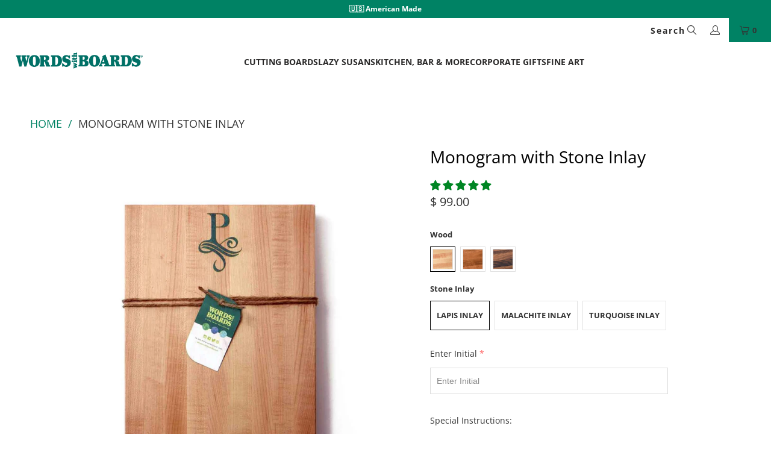

--- FILE ---
content_type: text/html; charset=utf-8
request_url: https://wordswithboards.com/products/maple-cutting-board
body_size: 57660
content:















<!doctype html>
<html class="no-js no-touch" lang="en">
  <head>
  
    <script>
      window.Store = window.Store || {};
      window.Store.id = 3852997;
    </script>
    <meta charset="utf-8">
    <meta http-equiv="cleartype" content="on">
    <meta name="robots" content="index,follow">
    <!-- Mobile Specific Metas -->
    <meta name="HandheldFriendly" content="True">
    <meta name="MobileOptimized" content="320">
    <meta name="viewport" content="width=device-width,initial-scale=1">
    <meta name="theme-color" content="#ffffff">
    
    <title>
      Maple Cutting Board - Words with Boards, LLC
    </title>
    
      <meta
        name="description"
        content="Our Stone Collection features 3 new cutting boards to choose from. Maple Cutting Board is always a favorite and this maple cutting board includes your choice of initial stone inlay. Choose from Turquoise, Malachite or Lapis. This unique inlay cutting board is a true work of art. Hand Made in the USA"
      >
    

    <!-- Preconnect Domains -->
    <link rel="preconnect" href="https://fonts.shopifycdn.com">
    <link rel="preconnect" href="https://cdn.shopify.com">
    <link rel="preconnect" href="https://v.shopify.com">
    <link rel="preconnect" href="https://cdn.shopifycloud.com">
    <link rel="preconnect" href="https://monorail-edge.shopifysvc.com">

    <!-- fallback for browsers that don't support preconnect -->
    <link rel="dns-prefetch" href="https://fonts.shopifycdn.com">
    <link rel="dns-prefetch" href="https://cdn.shopify.com">
    <link rel="dns-prefetch" href="https://v.shopify.com">
    <link rel="dns-prefetch" href="https://cdn.shopifycloud.com">
    <link rel="dns-prefetch" href="https://monorail-edge.shopifysvc.com">

    <!-- Preload Assets -->
    <link rel="preload" href="//wordswithboards.com/cdn/shop/t/107/assets/fancybox.css?v=19278034316635137701706162124" as="style">
    <link rel="preload" href="//wordswithboards.com/cdn/shop/t/107/assets/styles.css?v=160654488885730140541768065004" as="style">

    <link rel="preload" href="//wordswithboards.com/cdn/shop/t/107/assets/jquery.min.js?v=81049236547974671631706162124" as="script">
    <link rel="preload" href="//wordswithboards.com/cdn/shop/t/107/assets/vendors.js?v=110606657863731852701706162124" as="script">
    <link rel="preload" href="//wordswithboards.com/cdn/shop/t/107/assets/sections.min.js?v=112313094672927390171706162124" as="script">
    <link rel="preload" href="//wordswithboards.com/cdn/shop/t/107/assets/utilities.min.js?v=44222329320586142641706162124" as="script">
    <link rel="preload" href="//wordswithboards.com/cdn/shop/t/107/assets/app.min.js?v=146268542942289660061706162124" as="script">

    <!-- Stylesheet for Fancybox library -->
    <link href="//wordswithboards.com/cdn/shop/t/107/assets/fancybox.css?v=19278034316635137701706162124" rel="stylesheet" type="text/css" media="all" />

    <!-- Stylesheets for Turbo -->
    <link href="//wordswithboards.com/cdn/shop/t/107/assets/styles.css?v=160654488885730140541768065004" rel="stylesheet" type="text/css" media="all" />
    <link href="//wordswithboards.com/cdn/shop/t/107/assets/glide.css?v=58002522370239498911706162124" rel="stylesheet" type="text/css" media="all" />

    <script>
      window.lazySizesConfig = window.lazySizesConfig || {};

      lazySizesConfig.expand = 300;
      lazySizesConfig.loadHidden = false;

      /*! lazysizes - v5.2.2 - bgset plugin */
      !function(e,t){var a=function(){t(e.lazySizes),e.removeEventListener("lazyunveilread",a,!0)};t=t.bind(null,e,e.document),"object"==typeof module&&module.exports?t(require("lazysizes")):"function"==typeof define&&define.amd?define(["lazysizes"],t):e.lazySizes?a():e.addEventListener("lazyunveilread",a,!0)}(window,function(e,z,g){"use strict";var c,y,b,f,i,s,n,v,m;e.addEventListener&&(c=g.cfg,y=/\s+/g,b=/\s*\|\s+|\s+\|\s*/g,f=/^(.+?)(?:\s+\[\s*(.+?)\s*\])(?:\s+\[\s*(.+?)\s*\])?$/,i=/^\s*\(*\s*type\s*:\s*(.+?)\s*\)*\s*$/,s=/\(|\)|'/,n={contain:1,cover:1},v=function(e,t){var a;t&&((a=t.match(i))&&a[1]?e.setAttribute("type",a[1]):e.setAttribute("media",c.customMedia[t]||t))},m=function(e){var t,a,i,r;e.target._lazybgset&&(a=(t=e.target)._lazybgset,(i=t.currentSrc||t.src)&&((r=g.fire(a,"bgsetproxy",{src:i,useSrc:s.test(i)?JSON.stringify(i):i})).defaultPrevented||(a.style.backgroundImage="url("+r.detail.useSrc+")")),t._lazybgsetLoading&&(g.fire(a,"_lazyloaded",{},!1,!0),delete t._lazybgsetLoading))},addEventListener("lazybeforeunveil",function(e){var t,a,i,r,s,n,l,d,o,u;!e.defaultPrevented&&(t=e.target.getAttribute("data-bgset"))&&(o=e.target,(u=z.createElement("img")).alt="",u._lazybgsetLoading=!0,e.detail.firesLoad=!0,a=t,i=o,r=u,s=z.createElement("picture"),n=i.getAttribute(c.sizesAttr),l=i.getAttribute("data-ratio"),d=i.getAttribute("data-optimumx"),i._lazybgset&&i._lazybgset.parentNode==i&&i.removeChild(i._lazybgset),Object.defineProperty(r,"_lazybgset",{value:i,writable:!0}),Object.defineProperty(i,"_lazybgset",{value:s,writable:!0}),a=a.replace(y," ").split(b),s.style.display="none",r.className=c.lazyClass,1!=a.length||n||(n="auto"),a.forEach(function(e){var t,a=z.createElement("source");n&&"auto"!=n&&a.setAttribute("sizes",n),(t=e.match(f))?(a.setAttribute(c.srcsetAttr,t[1]),v(a,t[2]),v(a,t[3])):a.setAttribute(c.srcsetAttr,e),s.appendChild(a)}),n&&(r.setAttribute(c.sizesAttr,n),i.removeAttribute(c.sizesAttr),i.removeAttribute("sizes")),d&&r.setAttribute("data-optimumx",d),l&&r.setAttribute("data-ratio",l),s.appendChild(r),i.appendChild(s),setTimeout(function(){g.loader.unveil(u),g.rAF(function(){g.fire(u,"_lazyloaded",{},!0,!0),u.complete&&m({target:u})})}))}),z.addEventListener("load",m,!0),e.addEventListener("lazybeforesizes",function(e){var t,a,i,r;e.detail.instance==g&&e.target._lazybgset&&e.detail.dataAttr&&(t=e.target._lazybgset,i=t,r=(getComputedStyle(i)||{getPropertyValue:function(){}}).getPropertyValue("background-size"),!n[r]&&n[i.style.backgroundSize]&&(r=i.style.backgroundSize),n[a=r]&&(e.target._lazysizesParentFit=a,g.rAF(function(){e.target.setAttribute("data-parent-fit",a),e.target._lazysizesParentFit&&delete e.target._lazysizesParentFit})))},!0),z.documentElement.addEventListener("lazybeforesizes",function(e){var t,a;!e.defaultPrevented&&e.target._lazybgset&&e.detail.instance==g&&(e.detail.width=(t=e.target._lazybgset,a=g.gW(t,t.parentNode),(!t._lazysizesWidth||a>t._lazysizesWidth)&&(t._lazysizesWidth=a),t._lazysizesWidth))}))});

      /*! lazysizes - v5.2.2 */
      !function(e){var t=function(u,D,f){"use strict";var k,H;if(function(){var e;var t={lazyClass:"lazyload",loadedClass:"lazyloaded",loadingClass:"lazyloading",preloadClass:"lazypreload",errorClass:"lazyerror",autosizesClass:"lazyautosizes",srcAttr:"data-src",srcsetAttr:"data-srcset",sizesAttr:"data-sizes",minSize:40,customMedia:{},init:true,expFactor:1.5,hFac:.8,loadMode:2,loadHidden:true,ricTimeout:0,throttleDelay:125};H=u.lazySizesConfig||u.lazysizesConfig||{};for(e in t){if(!(e in H)){H[e]=t[e]}}}(),!D||!D.getElementsByClassName){return{init:function(){},cfg:H,noSupport:true}}var O=D.documentElement,a=u.HTMLPictureElement,P="addEventListener",$="getAttribute",q=u[P].bind(u),I=u.setTimeout,U=u.requestAnimationFrame||I,l=u.requestIdleCallback,j=/^picture$/i,r=["load","error","lazyincluded","_lazyloaded"],i={},G=Array.prototype.forEach,J=function(e,t){if(!i[t]){i[t]=new RegExp("(\\s|^)"+t+"(\\s|$)")}return i[t].test(e[$]("class")||"")&&i[t]},K=function(e,t){if(!J(e,t)){e.setAttribute("class",(e[$]("class")||"").trim()+" "+t)}},Q=function(e,t){var i;if(i=J(e,t)){e.setAttribute("class",(e[$]("class")||"").replace(i," "))}},V=function(t,i,e){var a=e?P:"removeEventListener";if(e){V(t,i)}r.forEach(function(e){t[a](e,i)})},X=function(e,t,i,a,r){var n=D.createEvent("Event");if(!i){i={}}i.instance=k;n.initEvent(t,!a,!r);n.detail=i;e.dispatchEvent(n);return n},Y=function(e,t){var i;if(!a&&(i=u.picturefill||H.pf)){if(t&&t.src&&!e[$]("srcset")){e.setAttribute("srcset",t.src)}i({reevaluate:true,elements:[e]})}else if(t&&t.src){e.src=t.src}},Z=function(e,t){return(getComputedStyle(e,null)||{})[t]},s=function(e,t,i){i=i||e.offsetWidth;while(i<H.minSize&&t&&!e._lazysizesWidth){i=t.offsetWidth;t=t.parentNode}return i},ee=function(){var i,a;var t=[];var r=[];var n=t;var s=function(){var e=n;n=t.length?r:t;i=true;a=false;while(e.length){e.shift()()}i=false};var e=function(e,t){if(i&&!t){e.apply(this,arguments)}else{n.push(e);if(!a){a=true;(D.hidden?I:U)(s)}}};e._lsFlush=s;return e}(),te=function(i,e){return e?function(){ee(i)}:function(){var e=this;var t=arguments;ee(function(){i.apply(e,t)})}},ie=function(e){var i;var a=0;var r=H.throttleDelay;var n=H.ricTimeout;var t=function(){i=false;a=f.now();e()};var s=l&&n>49?function(){l(t,{timeout:n});if(n!==H.ricTimeout){n=H.ricTimeout}}:te(function(){I(t)},true);return function(e){var t;if(e=e===true){n=33}if(i){return}i=true;t=r-(f.now()-a);if(t<0){t=0}if(e||t<9){s()}else{I(s,t)}}},ae=function(e){var t,i;var a=99;var r=function(){t=null;e()};var n=function(){var e=f.now()-i;if(e<a){I(n,a-e)}else{(l||r)(r)}};return function(){i=f.now();if(!t){t=I(n,a)}}},e=function(){var v,m,c,h,e;var y,z,g,p,C,b,A;var n=/^img$/i;var d=/^iframe$/i;var E="onscroll"in u&&!/(gle|ing)bot/.test(navigator.userAgent);var _=0;var w=0;var N=0;var M=-1;var x=function(e){N--;if(!e||N<0||!e.target){N=0}};var W=function(e){if(A==null){A=Z(D.body,"visibility")=="hidden"}return A||!(Z(e.parentNode,"visibility")=="hidden"&&Z(e,"visibility")=="hidden")};var S=function(e,t){var i;var a=e;var r=W(e);g-=t;b+=t;p-=t;C+=t;while(r&&(a=a.offsetParent)&&a!=D.body&&a!=O){r=(Z(a,"opacity")||1)>0;if(r&&Z(a,"overflow")!="visible"){i=a.getBoundingClientRect();r=C>i.left&&p<i.right&&b>i.top-1&&g<i.bottom+1}}return r};var t=function(){var e,t,i,a,r,n,s,l,o,u,f,c;var d=k.elements;if((h=H.loadMode)&&N<8&&(e=d.length)){t=0;M++;for(;t<e;t++){if(!d[t]||d[t]._lazyRace){continue}if(!E||k.prematureUnveil&&k.prematureUnveil(d[t])){R(d[t]);continue}if(!(l=d[t][$]("data-expand"))||!(n=l*1)){n=w}if(!u){u=!H.expand||H.expand<1?O.clientHeight>500&&O.clientWidth>500?500:370:H.expand;k._defEx=u;f=u*H.expFactor;c=H.hFac;A=null;if(w<f&&N<1&&M>2&&h>2&&!D.hidden){w=f;M=0}else if(h>1&&M>1&&N<6){w=u}else{w=_}}if(o!==n){y=innerWidth+n*c;z=innerHeight+n;s=n*-1;o=n}i=d[t].getBoundingClientRect();if((b=i.bottom)>=s&&(g=i.top)<=z&&(C=i.right)>=s*c&&(p=i.left)<=y&&(b||C||p||g)&&(H.loadHidden||W(d[t]))&&(m&&N<3&&!l&&(h<3||M<4)||S(d[t],n))){R(d[t]);r=true;if(N>9){break}}else if(!r&&m&&!a&&N<4&&M<4&&h>2&&(v[0]||H.preloadAfterLoad)&&(v[0]||!l&&(b||C||p||g||d[t][$](H.sizesAttr)!="auto"))){a=v[0]||d[t]}}if(a&&!r){R(a)}}};var i=ie(t);var B=function(e){var t=e.target;if(t._lazyCache){delete t._lazyCache;return}x(e);K(t,H.loadedClass);Q(t,H.loadingClass);V(t,L);X(t,"lazyloaded")};var a=te(B);var L=function(e){a({target:e.target})};var T=function(t,i){try{t.contentWindow.location.replace(i)}catch(e){t.src=i}};var F=function(e){var t;var i=e[$](H.srcsetAttr);if(t=H.customMedia[e[$]("data-media")||e[$]("media")]){e.setAttribute("media",t)}if(i){e.setAttribute("srcset",i)}};var s=te(function(t,e,i,a,r){var n,s,l,o,u,f;if(!(u=X(t,"lazybeforeunveil",e)).defaultPrevented){if(a){if(i){K(t,H.autosizesClass)}else{t.setAttribute("sizes",a)}}s=t[$](H.srcsetAttr);n=t[$](H.srcAttr);if(r){l=t.parentNode;o=l&&j.test(l.nodeName||"")}f=e.firesLoad||"src"in t&&(s||n||o);u={target:t};K(t,H.loadingClass);if(f){clearTimeout(c);c=I(x,2500);V(t,L,true)}if(o){G.call(l.getElementsByTagName("source"),F)}if(s){t.setAttribute("srcset",s)}else if(n&&!o){if(d.test(t.nodeName)){T(t,n)}else{t.src=n}}if(r&&(s||o)){Y(t,{src:n})}}if(t._lazyRace){delete t._lazyRace}Q(t,H.lazyClass);ee(function(){var e=t.complete&&t.naturalWidth>1;if(!f||e){if(e){K(t,"ls-is-cached")}B(u);t._lazyCache=true;I(function(){if("_lazyCache"in t){delete t._lazyCache}},9)}if(t.loading=="lazy"){N--}},true)});var R=function(e){if(e._lazyRace){return}var t;var i=n.test(e.nodeName);var a=i&&(e[$](H.sizesAttr)||e[$]("sizes"));var r=a=="auto";if((r||!m)&&i&&(e[$]("src")||e.srcset)&&!e.complete&&!J(e,H.errorClass)&&J(e,H.lazyClass)){return}t=X(e,"lazyunveilread").detail;if(r){re.updateElem(e,true,e.offsetWidth)}e._lazyRace=true;N++;s(e,t,r,a,i)};var r=ae(function(){H.loadMode=3;i()});var l=function(){if(H.loadMode==3){H.loadMode=2}r()};var o=function(){if(m){return}if(f.now()-e<999){I(o,999);return}m=true;H.loadMode=3;i();q("scroll",l,true)};return{_:function(){e=f.now();k.elements=D.getElementsByClassName(H.lazyClass);v=D.getElementsByClassName(H.lazyClass+" "+H.preloadClass);q("scroll",i,true);q("resize",i,true);q("pageshow",function(e){if(e.persisted){var t=D.querySelectorAll("."+H.loadingClass);if(t.length&&t.forEach){U(function(){t.forEach(function(e){if(e.complete){R(e)}})})}}});if(u.MutationObserver){new MutationObserver(i).observe(O,{childList:true,subtree:true,attributes:true})}else{O[P]("DOMNodeInserted",i,true);O[P]("DOMAttrModified",i,true);setInterval(i,999)}q("hashchange",i,true);["focus","mouseover","click","load","transitionend","animationend"].forEach(function(e){D[P](e,i,true)});if(/d$|^c/.test(D.readyState)){o()}else{q("load",o);D[P]("DOMContentLoaded",i);I(o,2e4)}if(k.elements.length){t();ee._lsFlush()}else{i()}},checkElems:i,unveil:R,_aLSL:l}}(),re=function(){var i;var n=te(function(e,t,i,a){var r,n,s;e._lazysizesWidth=a;a+="px";e.setAttribute("sizes",a);if(j.test(t.nodeName||"")){r=t.getElementsByTagName("source");for(n=0,s=r.length;n<s;n++){r[n].setAttribute("sizes",a)}}if(!i.detail.dataAttr){Y(e,i.detail)}});var a=function(e,t,i){var a;var r=e.parentNode;if(r){i=s(e,r,i);a=X(e,"lazybeforesizes",{width:i,dataAttr:!!t});if(!a.defaultPrevented){i=a.detail.width;if(i&&i!==e._lazysizesWidth){n(e,r,a,i)}}}};var e=function(){var e;var t=i.length;if(t){e=0;for(;e<t;e++){a(i[e])}}};var t=ae(e);return{_:function(){i=D.getElementsByClassName(H.autosizesClass);q("resize",t)},checkElems:t,updateElem:a}}(),t=function(){if(!t.i&&D.getElementsByClassName){t.i=true;re._();e._()}};return I(function(){H.init&&t()}),k={cfg:H,autoSizer:re,loader:e,init:t,uP:Y,aC:K,rC:Q,hC:J,fire:X,gW:s,rAF:ee}}(e,e.document,Date);e.lazySizes=t,"object"==typeof module&&module.exports&&(module.exports=t)}("undefined"!=typeof window?window:{});
    </script>

    <!-- Icons -->
    
      <link rel="shortcut icon" type="image/x-icon" href="//wordswithboards.com/cdn/shop/files/personalized_cutting_boards_180x180.png?v=1613708149">
      <link rel="apple-touch-icon" href="//wordswithboards.com/cdn/shop/files/personalized_cutting_boards_180x180.png?v=1613708149">
      <link rel="apple-touch-icon" sizes="57x57" href="//wordswithboards.com/cdn/shop/files/personalized_cutting_boards_57x57.png?v=1613708149">
      <link rel="apple-touch-icon" sizes="60x60" href="//wordswithboards.com/cdn/shop/files/personalized_cutting_boards_60x60.png?v=1613708149">
      <link rel="apple-touch-icon" sizes="72x72" href="//wordswithboards.com/cdn/shop/files/personalized_cutting_boards_72x72.png?v=1613708149">
      <link rel="apple-touch-icon" sizes="76x76" href="//wordswithboards.com/cdn/shop/files/personalized_cutting_boards_76x76.png?v=1613708149">
      <link rel="apple-touch-icon" sizes="114x114" href="//wordswithboards.com/cdn/shop/files/personalized_cutting_boards_114x114.png?v=1613708149">
      <link rel="apple-touch-icon" sizes="180x180" href="//wordswithboards.com/cdn/shop/files/personalized_cutting_boards_180x180.png?v=1613708149">
      <link rel="apple-touch-icon" sizes="228x228" href="//wordswithboards.com/cdn/shop/files/personalized_cutting_boards_228x228.png?v=1613708149">
    
    <link rel="canonical" href="https://wordswithboards.com/products/maple-cutting-board">

    

    <script src="//wordswithboards.com/cdn/shop/t/107/assets/jquery.min.js?v=81049236547974671631706162124" defer></script>

    
      <script type="text/javascript" src="/services/javascripts/currencies.js" data-no-instant></script>
    

    
      <script src="//wordswithboards.com/cdn/shop/t/107/assets/currencies.js?v=104585741455031924401706162124" defer></script>
    

    
    <script>
      window.PXUTheme = window.PXUTheme || {};
      window.PXUTheme.version = '8.3.0';
      window.PXUTheme.name = 'Turbo';
      document.documentElement.className=document.documentElement.className.replace(/\bno-js\b/,'js');
    </script>
    

    
<template id="price-ui"><span class="price " data-price></span><span class="compare-at-price" data-compare-at-price></span><span class="unit-pricing" data-unit-pricing></span></template>
    <template id="price-ui-badge"><div class="price-ui-badge__sticker price-ui-badge__sticker--">
    <span class="price-ui-badge__sticker-text" data-badge></span>
  </div></template>

    <template id="price-ui__price"><span class="money" data-price></span></template>
    <template id="price-ui__price-range"><span class="price-min" data-price-min><span class="money" data-price></span></span> - <span class="price-max" data-price-max><span class="money" data-price></span></span></template>
    <template id="price-ui__unit-pricing"><span class="unit-quantity" data-unit-quantity></span> | <span class="unit-price" data-unit-price><span class="money" data-price></span></span> / <span class="unit-measurement" data-unit-measurement></span></template>
    <template id="price-ui-badge__percent-savings-range">Save up to <span data-price-percent></span>%</template>
    <template id="price-ui-badge__percent-savings">Save <span data-price-percent></span>%</template>
    <template id="price-ui-badge__price-savings-range">Save up to <span class="money" data-price></span></template>
    <template id="price-ui-badge__price-savings">Save <span class="money" data-price></span></template>
    <template id="price-ui-badge__on-sale">Sale</template>
    <template id="price-ui-badge__sold-out">Sold out</template>
    <template id="price-ui-badge__in-stock">In stock</template>
    

    <script>
      
window.PXUTheme = window.PXUTheme || {};


window.PXUTheme.theme_settings = {};
window.PXUTheme.currency = {};
window.PXUTheme.routes = window.PXUTheme.routes || {};


window.PXUTheme.theme_settings.display_tos_checkbox = false;
window.PXUTheme.theme_settings.go_to_checkout = true;
window.PXUTheme.theme_settings.cart_action = "ajax";
window.PXUTheme.theme_settings.cart_shipping_calculator = true;


window.PXUTheme.theme_settings.collection_swatches = true;
window.PXUTheme.theme_settings.collection_secondary_image = true;


window.PXUTheme.currency.show_multiple_currencies = true;
window.PXUTheme.currency.shop_currency = "USD";
window.PXUTheme.currency.default_currency = "USD";
window.PXUTheme.currency.display_format = "money_format";
window.PXUTheme.currency.money_format = "$ {{amount}}";
window.PXUTheme.currency.money_format_no_currency = "$ {{amount}}";
window.PXUTheme.currency.money_format_currency = "$ {{amount}} USD";
window.PXUTheme.currency.native_multi_currency = true;
window.PXUTheme.currency.iso_code = "USD";
window.PXUTheme.currency.symbol = "$";


window.PXUTheme.theme_settings.display_inventory_left = false;
window.PXUTheme.theme_settings.inventory_threshold = 10;
window.PXUTheme.theme_settings.limit_quantity = false;


window.PXUTheme.theme_settings.menu_position = "inline";


window.PXUTheme.theme_settings.newsletter_popup = false;
window.PXUTheme.theme_settings.newsletter_popup_days = "2";
window.PXUTheme.theme_settings.newsletter_popup_mobile = true;
window.PXUTheme.theme_settings.newsletter_popup_seconds = 38;


window.PXUTheme.theme_settings.pagination_type = "load_more_button";


window.PXUTheme.theme_settings.enable_shopify_collection_badges = false;
window.PXUTheme.theme_settings.quick_shop_thumbnail_position = "bottom-thumbnails";
window.PXUTheme.theme_settings.product_form_style = "radio";
window.PXUTheme.theme_settings.sale_banner_enabled = true;
window.PXUTheme.theme_settings.display_savings = false;
window.PXUTheme.theme_settings.display_sold_out_price = true;
window.PXUTheme.theme_settings.free_text = "Need to look up what this is about";
window.PXUTheme.theme_settings.video_looping = false;
window.PXUTheme.theme_settings.quick_shop_style = "popup";
window.PXUTheme.theme_settings.hover_enabled = false;


window.PXUTheme.routes.cart_url = "/cart";
window.PXUTheme.routes.root_url = "/";
window.PXUTheme.routes.search_url = "/search";
window.PXUTheme.routes.all_products_collection_url = "/collections/all";
window.PXUTheme.routes.product_recommendations_url = "/recommendations/products";


window.PXUTheme.theme_settings.image_loading_style = "appear";


window.PXUTheme.theme_settings.search_option = "product,page,article";
window.PXUTheme.theme_settings.search_items_to_display = 5;
window.PXUTheme.theme_settings.enable_autocomplete = true;


window.PXUTheme.theme_settings.page_dots_enabled = true;
window.PXUTheme.theme_settings.slideshow_arrow_size = "light";


window.PXUTheme.theme_settings.quick_shop_enabled = false;


window.PXUTheme.translation = {};


window.PXUTheme.translation.agree_to_terms_warning = "You must agree with the terms and conditions to checkout.";
window.PXUTheme.translation.one_item_left = "item left";
window.PXUTheme.translation.items_left_text = "items left";
window.PXUTheme.translation.cart_savings_text = "Total Savings";
window.PXUTheme.translation.cart_discount_text = "Discount";
window.PXUTheme.translation.cart_subtotal_text = "Subtotal";
window.PXUTheme.translation.cart_remove_text = "Remove";
window.PXUTheme.translation.cart_free_text = "Free";


window.PXUTheme.translation.newsletter_success_text = "Thank you for joining our mailing list!";


window.PXUTheme.translation.notify_email = "Enter your email address...";
window.PXUTheme.translation.notify_email_value = "Translation missing: en.contact.fields.email";
window.PXUTheme.translation.notify_email_send = "Send";
window.PXUTheme.translation.notify_message_first = "Please notify me when ";
window.PXUTheme.translation.notify_message_last = " becomes available - ";
window.PXUTheme.translation.notify_success_text = "Thanks! We will notify you when this product becomes available!";


window.PXUTheme.translation.add_to_cart = "Add to Cart";
window.PXUTheme.translation.coming_soon_text = "Coming Soon";
window.PXUTheme.translation.sold_out_text = "Sold Out";
window.PXUTheme.translation.sale_text = "Sale";
window.PXUTheme.translation.savings_text = "You Save";
window.PXUTheme.translation.from_text = "from";
window.PXUTheme.translation.new_text = "New";
window.PXUTheme.translation.pre_order_text = "Pre-Order";
window.PXUTheme.translation.unavailable_text = "Unavailable";


window.PXUTheme.translation.all_results = "View all results";
window.PXUTheme.translation.no_results = "Sorry, no results!";


window.PXUTheme.media_queries = {};
window.PXUTheme.media_queries.small = window.matchMedia( "(max-width: 480px)" );
window.PXUTheme.media_queries.medium = window.matchMedia( "(max-width: 798px)" );
window.PXUTheme.media_queries.large = window.matchMedia( "(min-width: 799px)" );
window.PXUTheme.media_queries.larger = window.matchMedia( "(min-width: 960px)" );
window.PXUTheme.media_queries.xlarge = window.matchMedia( "(min-width: 1200px)" );
window.PXUTheme.media_queries.ie10 = window.matchMedia( "all and (-ms-high-contrast: none), (-ms-high-contrast: active)" );
window.PXUTheme.media_queries.tablet = window.matchMedia( "only screen and (min-width: 799px) and (max-width: 1024px)" );
window.PXUTheme.media_queries.mobile_and_tablet = window.matchMedia( "(max-width: 1024px)" );
    </script>

    <script src="//wordswithboards.com/cdn/shop/t/107/assets/vendors.js?v=110606657863731852701706162124" defer></script>
    <script src="//wordswithboards.com/cdn/shop/t/107/assets/sections.min.js?v=112313094672927390171706162124" defer></script>
    
    <script src="//wordswithboards.com/cdn/shop/t/107/assets/prefetch.js?v=126197247403162312551706162124" type="text/javascript"></script>
    
    <script src="//wordswithboards.com/cdn/shop/t/107/assets/utilities.min.js?v=44222329320586142641706162124" defer></script>
    <script src="//wordswithboards.com/cdn/shop/t/107/assets/app.min.js?v=146268542942289660061706162124" defer></script>

    


    

    <script>
      
    </script>

    
  <script>window.performance && window.performance.mark && window.performance.mark('shopify.content_for_header.start');</script><meta name="facebook-domain-verification" content="re21756ksqrfip5j4cwt7jly1ylhic">
<meta name="facebook-domain-verification" content="re21756ksqrfip5j4cwt7jly1ylhic">
<meta id="shopify-digital-wallet" name="shopify-digital-wallet" content="/3852997/digital_wallets/dialog">
<meta name="shopify-checkout-api-token" content="e3aeb8a1414b2a782b8a2afbc6b5c8e7">
<meta id="in-context-paypal-metadata" data-shop-id="3852997" data-venmo-supported="false" data-environment="production" data-locale="en_US" data-paypal-v4="true" data-currency="USD">
<link rel="alternate" hreflang="x-default" href="https://wordswithboards.com/products/maple-cutting-board">
<link rel="alternate" hreflang="en" href="https://wordswithboards.com/products/maple-cutting-board">
<link rel="alternate" hreflang="en-CA" href="https://wordswithboards.com/en-ca/products/maple-cutting-board">
<link rel="alternate" hreflang="en-GB" href="https://wordswithboards.com/en-gb/products/maple-cutting-board">
<link rel="alternate" type="application/json+oembed" href="https://wordswithboards.com/products/maple-cutting-board.oembed">
<script async="async" src="/checkouts/internal/preloads.js?locale=en-US"></script>
<link rel="preconnect" href="https://shop.app" crossorigin="anonymous">
<script async="async" src="https://shop.app/checkouts/internal/preloads.js?locale=en-US&shop_id=3852997" crossorigin="anonymous"></script>
<script id="apple-pay-shop-capabilities" type="application/json">{"shopId":3852997,"countryCode":"US","currencyCode":"USD","merchantCapabilities":["supports3DS"],"merchantId":"gid:\/\/shopify\/Shop\/3852997","merchantName":"Words with Boards, LLC","requiredBillingContactFields":["postalAddress","email","phone"],"requiredShippingContactFields":["postalAddress","email","phone"],"shippingType":"shipping","supportedNetworks":["visa","masterCard","amex","discover","elo","jcb"],"total":{"type":"pending","label":"Words with Boards, LLC","amount":"1.00"},"shopifyPaymentsEnabled":true,"supportsSubscriptions":true}</script>
<script id="shopify-features" type="application/json">{"accessToken":"e3aeb8a1414b2a782b8a2afbc6b5c8e7","betas":["rich-media-storefront-analytics"],"domain":"wordswithboards.com","predictiveSearch":true,"shopId":3852997,"locale":"en"}</script>
<script>var Shopify = Shopify || {};
Shopify.shop = "words-with-boards.myshopify.com";
Shopify.locale = "en";
Shopify.currency = {"active":"USD","rate":"1.0"};
Shopify.country = "US";
Shopify.theme = {"name":"Blinc: Turbo Theme V2.1 [20\/4\/23] speed optimiz...","id":164613914909,"schema_name":"Turbo","schema_version":"8.3.0","theme_store_id":null,"role":"main"};
Shopify.theme.handle = "null";
Shopify.theme.style = {"id":null,"handle":null};
Shopify.cdnHost = "wordswithboards.com/cdn";
Shopify.routes = Shopify.routes || {};
Shopify.routes.root = "/";</script>
<script type="module">!function(o){(o.Shopify=o.Shopify||{}).modules=!0}(window);</script>
<script>!function(o){function n(){var o=[];function n(){o.push(Array.prototype.slice.apply(arguments))}return n.q=o,n}var t=o.Shopify=o.Shopify||{};t.loadFeatures=n(),t.autoloadFeatures=n()}(window);</script>
<script>
  window.ShopifyPay = window.ShopifyPay || {};
  window.ShopifyPay.apiHost = "shop.app\/pay";
  window.ShopifyPay.redirectState = null;
</script>
<script id="shop-js-analytics" type="application/json">{"pageType":"product"}</script>
<script defer="defer" async type="module" src="//wordswithboards.com/cdn/shopifycloud/shop-js/modules/v2/client.init-shop-cart-sync_BT-GjEfc.en.esm.js"></script>
<script defer="defer" async type="module" src="//wordswithboards.com/cdn/shopifycloud/shop-js/modules/v2/chunk.common_D58fp_Oc.esm.js"></script>
<script defer="defer" async type="module" src="//wordswithboards.com/cdn/shopifycloud/shop-js/modules/v2/chunk.modal_xMitdFEc.esm.js"></script>
<script type="module">
  await import("//wordswithboards.com/cdn/shopifycloud/shop-js/modules/v2/client.init-shop-cart-sync_BT-GjEfc.en.esm.js");
await import("//wordswithboards.com/cdn/shopifycloud/shop-js/modules/v2/chunk.common_D58fp_Oc.esm.js");
await import("//wordswithboards.com/cdn/shopifycloud/shop-js/modules/v2/chunk.modal_xMitdFEc.esm.js");

  window.Shopify.SignInWithShop?.initShopCartSync?.({"fedCMEnabled":true,"windoidEnabled":true});

</script>
<script defer="defer" async type="module" src="//wordswithboards.com/cdn/shopifycloud/shop-js/modules/v2/client.payment-terms_Ci9AEqFq.en.esm.js"></script>
<script defer="defer" async type="module" src="//wordswithboards.com/cdn/shopifycloud/shop-js/modules/v2/chunk.common_D58fp_Oc.esm.js"></script>
<script defer="defer" async type="module" src="//wordswithboards.com/cdn/shopifycloud/shop-js/modules/v2/chunk.modal_xMitdFEc.esm.js"></script>
<script type="module">
  await import("//wordswithboards.com/cdn/shopifycloud/shop-js/modules/v2/client.payment-terms_Ci9AEqFq.en.esm.js");
await import("//wordswithboards.com/cdn/shopifycloud/shop-js/modules/v2/chunk.common_D58fp_Oc.esm.js");
await import("//wordswithboards.com/cdn/shopifycloud/shop-js/modules/v2/chunk.modal_xMitdFEc.esm.js");

  
</script>
<script>
  window.Shopify = window.Shopify || {};
  if (!window.Shopify.featureAssets) window.Shopify.featureAssets = {};
  window.Shopify.featureAssets['shop-js'] = {"shop-cart-sync":["modules/v2/client.shop-cart-sync_DZOKe7Ll.en.esm.js","modules/v2/chunk.common_D58fp_Oc.esm.js","modules/v2/chunk.modal_xMitdFEc.esm.js"],"init-fed-cm":["modules/v2/client.init-fed-cm_B6oLuCjv.en.esm.js","modules/v2/chunk.common_D58fp_Oc.esm.js","modules/v2/chunk.modal_xMitdFEc.esm.js"],"shop-cash-offers":["modules/v2/client.shop-cash-offers_D2sdYoxE.en.esm.js","modules/v2/chunk.common_D58fp_Oc.esm.js","modules/v2/chunk.modal_xMitdFEc.esm.js"],"shop-login-button":["modules/v2/client.shop-login-button_QeVjl5Y3.en.esm.js","modules/v2/chunk.common_D58fp_Oc.esm.js","modules/v2/chunk.modal_xMitdFEc.esm.js"],"pay-button":["modules/v2/client.pay-button_DXTOsIq6.en.esm.js","modules/v2/chunk.common_D58fp_Oc.esm.js","modules/v2/chunk.modal_xMitdFEc.esm.js"],"shop-button":["modules/v2/client.shop-button_DQZHx9pm.en.esm.js","modules/v2/chunk.common_D58fp_Oc.esm.js","modules/v2/chunk.modal_xMitdFEc.esm.js"],"avatar":["modules/v2/client.avatar_BTnouDA3.en.esm.js"],"init-windoid":["modules/v2/client.init-windoid_CR1B-cfM.en.esm.js","modules/v2/chunk.common_D58fp_Oc.esm.js","modules/v2/chunk.modal_xMitdFEc.esm.js"],"init-shop-for-new-customer-accounts":["modules/v2/client.init-shop-for-new-customer-accounts_C_vY_xzh.en.esm.js","modules/v2/client.shop-login-button_QeVjl5Y3.en.esm.js","modules/v2/chunk.common_D58fp_Oc.esm.js","modules/v2/chunk.modal_xMitdFEc.esm.js"],"init-shop-email-lookup-coordinator":["modules/v2/client.init-shop-email-lookup-coordinator_BI7n9ZSv.en.esm.js","modules/v2/chunk.common_D58fp_Oc.esm.js","modules/v2/chunk.modal_xMitdFEc.esm.js"],"init-shop-cart-sync":["modules/v2/client.init-shop-cart-sync_BT-GjEfc.en.esm.js","modules/v2/chunk.common_D58fp_Oc.esm.js","modules/v2/chunk.modal_xMitdFEc.esm.js"],"shop-toast-manager":["modules/v2/client.shop-toast-manager_DiYdP3xc.en.esm.js","modules/v2/chunk.common_D58fp_Oc.esm.js","modules/v2/chunk.modal_xMitdFEc.esm.js"],"init-customer-accounts":["modules/v2/client.init-customer-accounts_D9ZNqS-Q.en.esm.js","modules/v2/client.shop-login-button_QeVjl5Y3.en.esm.js","modules/v2/chunk.common_D58fp_Oc.esm.js","modules/v2/chunk.modal_xMitdFEc.esm.js"],"init-customer-accounts-sign-up":["modules/v2/client.init-customer-accounts-sign-up_iGw4briv.en.esm.js","modules/v2/client.shop-login-button_QeVjl5Y3.en.esm.js","modules/v2/chunk.common_D58fp_Oc.esm.js","modules/v2/chunk.modal_xMitdFEc.esm.js"],"shop-follow-button":["modules/v2/client.shop-follow-button_CqMgW2wH.en.esm.js","modules/v2/chunk.common_D58fp_Oc.esm.js","modules/v2/chunk.modal_xMitdFEc.esm.js"],"checkout-modal":["modules/v2/client.checkout-modal_xHeaAweL.en.esm.js","modules/v2/chunk.common_D58fp_Oc.esm.js","modules/v2/chunk.modal_xMitdFEc.esm.js"],"shop-login":["modules/v2/client.shop-login_D91U-Q7h.en.esm.js","modules/v2/chunk.common_D58fp_Oc.esm.js","modules/v2/chunk.modal_xMitdFEc.esm.js"],"lead-capture":["modules/v2/client.lead-capture_BJmE1dJe.en.esm.js","modules/v2/chunk.common_D58fp_Oc.esm.js","modules/v2/chunk.modal_xMitdFEc.esm.js"],"payment-terms":["modules/v2/client.payment-terms_Ci9AEqFq.en.esm.js","modules/v2/chunk.common_D58fp_Oc.esm.js","modules/v2/chunk.modal_xMitdFEc.esm.js"]};
</script>
<script>(function() {
  var isLoaded = false;
  function asyncLoad() {
    if (isLoaded) return;
    isLoaded = true;
    var urls = ["https:\/\/load.csell.co\/assets\/js\/cross-sell.js?shop=words-with-boards.myshopify.com","https:\/\/load.csell.co\/assets\/v2\/js\/core\/xsell.js?shop=words-with-boards.myshopify.com","https:\/\/dr4qe3ddw9y32.cloudfront.net\/awin-shopify-integration-code.js?aid=113966\u0026v=shopifyApp_5.2.3\u0026ts=1751895803152\u0026shop=words-with-boards.myshopify.com"];
    for (var i = 0; i < urls.length; i++) {
      var s = document.createElement('script');
      s.type = 'text/javascript';
      s.async = true;
      s.src = urls[i];
      var x = document.getElementsByTagName('script')[0];
      x.parentNode.insertBefore(s, x);
    }
  };
  if(window.attachEvent) {
    window.attachEvent('onload', asyncLoad);
  } else {
    window.addEventListener('load', asyncLoad, false);
  }
})();</script>
<script id="__st">var __st={"a":3852997,"offset":-18000,"reqid":"a8fff97b-c2e7-4b2d-a3af-c32920bc3300-1769218431","pageurl":"wordswithboards.com\/products\/maple-cutting-board","u":"a5bd0a989cde","p":"product","rtyp":"product","rid":4349134504035};</script>
<script>window.ShopifyPaypalV4VisibilityTracking = true;</script>
<script id="captcha-bootstrap">!function(){'use strict';const t='contact',e='account',n='new_comment',o=[[t,t],['blogs',n],['comments',n],[t,'customer']],c=[[e,'customer_login'],[e,'guest_login'],[e,'recover_customer_password'],[e,'create_customer']],r=t=>t.map((([t,e])=>`form[action*='/${t}']:not([data-nocaptcha='true']) input[name='form_type'][value='${e}']`)).join(','),a=t=>()=>t?[...document.querySelectorAll(t)].map((t=>t.form)):[];function s(){const t=[...o],e=r(t);return a(e)}const i='password',u='form_key',d=['recaptcha-v3-token','g-recaptcha-response','h-captcha-response',i],f=()=>{try{return window.sessionStorage}catch{return}},m='__shopify_v',_=t=>t.elements[u];function p(t,e,n=!1){try{const o=window.sessionStorage,c=JSON.parse(o.getItem(e)),{data:r}=function(t){const{data:e,action:n}=t;return t[m]||n?{data:e,action:n}:{data:t,action:n}}(c);for(const[e,n]of Object.entries(r))t.elements[e]&&(t.elements[e].value=n);n&&o.removeItem(e)}catch(o){console.error('form repopulation failed',{error:o})}}const l='form_type',E='cptcha';function T(t){t.dataset[E]=!0}const w=window,h=w.document,L='Shopify',v='ce_forms',y='captcha';let A=!1;((t,e)=>{const n=(g='f06e6c50-85a8-45c8-87d0-21a2b65856fe',I='https://cdn.shopify.com/shopifycloud/storefront-forms-hcaptcha/ce_storefront_forms_captcha_hcaptcha.v1.5.2.iife.js',D={infoText:'Protected by hCaptcha',privacyText:'Privacy',termsText:'Terms'},(t,e,n)=>{const o=w[L][v],c=o.bindForm;if(c)return c(t,g,e,D).then(n);var r;o.q.push([[t,g,e,D],n]),r=I,A||(h.body.append(Object.assign(h.createElement('script'),{id:'captcha-provider',async:!0,src:r})),A=!0)});var g,I,D;w[L]=w[L]||{},w[L][v]=w[L][v]||{},w[L][v].q=[],w[L][y]=w[L][y]||{},w[L][y].protect=function(t,e){n(t,void 0,e),T(t)},Object.freeze(w[L][y]),function(t,e,n,w,h,L){const[v,y,A,g]=function(t,e,n){const i=e?o:[],u=t?c:[],d=[...i,...u],f=r(d),m=r(i),_=r(d.filter((([t,e])=>n.includes(e))));return[a(f),a(m),a(_),s()]}(w,h,L),I=t=>{const e=t.target;return e instanceof HTMLFormElement?e:e&&e.form},D=t=>v().includes(t);t.addEventListener('submit',(t=>{const e=I(t);if(!e)return;const n=D(e)&&!e.dataset.hcaptchaBound&&!e.dataset.recaptchaBound,o=_(e),c=g().includes(e)&&(!o||!o.value);(n||c)&&t.preventDefault(),c&&!n&&(function(t){try{if(!f())return;!function(t){const e=f();if(!e)return;const n=_(t);if(!n)return;const o=n.value;o&&e.removeItem(o)}(t);const e=Array.from(Array(32),(()=>Math.random().toString(36)[2])).join('');!function(t,e){_(t)||t.append(Object.assign(document.createElement('input'),{type:'hidden',name:u})),t.elements[u].value=e}(t,e),function(t,e){const n=f();if(!n)return;const o=[...t.querySelectorAll(`input[type='${i}']`)].map((({name:t})=>t)),c=[...d,...o],r={};for(const[a,s]of new FormData(t).entries())c.includes(a)||(r[a]=s);n.setItem(e,JSON.stringify({[m]:1,action:t.action,data:r}))}(t,e)}catch(e){console.error('failed to persist form',e)}}(e),e.submit())}));const S=(t,e)=>{t&&!t.dataset[E]&&(n(t,e.some((e=>e===t))),T(t))};for(const o of['focusin','change'])t.addEventListener(o,(t=>{const e=I(t);D(e)&&S(e,y())}));const B=e.get('form_key'),M=e.get(l),P=B&&M;t.addEventListener('DOMContentLoaded',(()=>{const t=y();if(P)for(const e of t)e.elements[l].value===M&&p(e,B);[...new Set([...A(),...v().filter((t=>'true'===t.dataset.shopifyCaptcha))])].forEach((e=>S(e,t)))}))}(h,new URLSearchParams(w.location.search),n,t,e,['guest_login'])})(!0,!0)}();</script>
<script integrity="sha256-4kQ18oKyAcykRKYeNunJcIwy7WH5gtpwJnB7kiuLZ1E=" data-source-attribution="shopify.loadfeatures" defer="defer" src="//wordswithboards.com/cdn/shopifycloud/storefront/assets/storefront/load_feature-a0a9edcb.js" crossorigin="anonymous"></script>
<script crossorigin="anonymous" defer="defer" src="//wordswithboards.com/cdn/shopifycloud/storefront/assets/shopify_pay/storefront-65b4c6d7.js?v=20250812"></script>
<script data-source-attribution="shopify.dynamic_checkout.dynamic.init">var Shopify=Shopify||{};Shopify.PaymentButton=Shopify.PaymentButton||{isStorefrontPortableWallets:!0,init:function(){window.Shopify.PaymentButton.init=function(){};var t=document.createElement("script");t.src="https://wordswithboards.com/cdn/shopifycloud/portable-wallets/latest/portable-wallets.en.js",t.type="module",document.head.appendChild(t)}};
</script>
<script data-source-attribution="shopify.dynamic_checkout.buyer_consent">
  function portableWalletsHideBuyerConsent(e){var t=document.getElementById("shopify-buyer-consent"),n=document.getElementById("shopify-subscription-policy-button");t&&n&&(t.classList.add("hidden"),t.setAttribute("aria-hidden","true"),n.removeEventListener("click",e))}function portableWalletsShowBuyerConsent(e){var t=document.getElementById("shopify-buyer-consent"),n=document.getElementById("shopify-subscription-policy-button");t&&n&&(t.classList.remove("hidden"),t.removeAttribute("aria-hidden"),n.addEventListener("click",e))}window.Shopify?.PaymentButton&&(window.Shopify.PaymentButton.hideBuyerConsent=portableWalletsHideBuyerConsent,window.Shopify.PaymentButton.showBuyerConsent=portableWalletsShowBuyerConsent);
</script>
<script data-source-attribution="shopify.dynamic_checkout.cart.bootstrap">document.addEventListener("DOMContentLoaded",(function(){function t(){return document.querySelector("shopify-accelerated-checkout-cart, shopify-accelerated-checkout")}if(t())Shopify.PaymentButton.init();else{new MutationObserver((function(e,n){t()&&(Shopify.PaymentButton.init(),n.disconnect())})).observe(document.body,{childList:!0,subtree:!0})}}));
</script>
<link id="shopify-accelerated-checkout-styles" rel="stylesheet" media="screen" href="https://wordswithboards.com/cdn/shopifycloud/portable-wallets/latest/accelerated-checkout-backwards-compat.css" crossorigin="anonymous">
<style id="shopify-accelerated-checkout-cart">
        #shopify-buyer-consent {
  margin-top: 1em;
  display: inline-block;
  width: 100%;
}

#shopify-buyer-consent.hidden {
  display: none;
}

#shopify-subscription-policy-button {
  background: none;
  border: none;
  padding: 0;
  text-decoration: underline;
  font-size: inherit;
  cursor: pointer;
}

#shopify-subscription-policy-button::before {
  box-shadow: none;
}

      </style>

<script>window.performance && window.performance.mark && window.performance.mark('shopify.content_for_header.end');</script>
  <!-- "snippets/shogun-products.liquid" was not rendered, the associated app was uninstalled -->


    

<meta name="author" content="Words with Boards, LLC">
<meta property="og:url" content="https://wordswithboards.com/products/maple-cutting-board">
<meta property="og:site_name" content="Words with Boards, LLC">




  <meta property="og:type" content="product">
  <meta property="og:title" content="Monogram with Stone Inlay">
  
    
      <meta property="og:image" content="https://wordswithboards.com/cdn/shop/products/MAPLE_CUTTING_BOARD_-_malachite_stone_inlay_wordswithboards.com_600x.jpg?v=1574023997">
      <meta property="og:image:secure_url" content="https://wordswithboards.com/cdn/shop/products/MAPLE_CUTTING_BOARD_-_malachite_stone_inlay_wordswithboards.com_600x.jpg?v=1574023997">
      
      <meta property="og:image:width" content="1200">
      <meta property="og:image:height" content="1200">
    
      <meta property="og:image" content="https://wordswithboards.com/cdn/shop/files/personalizedcuttingboards_stoneinlayofmonogram_800x_1_600x.webp?v=1695318070">
      <meta property="og:image:secure_url" content="https://wordswithboards.com/cdn/shop/files/personalizedcuttingboards_stoneinlayofmonogram_800x_1_600x.webp?v=1695318070">
      
      <meta property="og:image:width" content="800">
      <meta property="og:image:height" content="800">
    
      <meta property="og:image" content="https://wordswithboards.com/cdn/shop/products/MAPLE_CUTTING_BOARD_-_turquoise_stone_inlay_-_wordswithboardscom_600x.jpg?v=1695318070">
      <meta property="og:image:secure_url" content="https://wordswithboards.com/cdn/shop/products/MAPLE_CUTTING_BOARD_-_turquoise_stone_inlay_-_wordswithboardscom_600x.jpg?v=1695318070">
      
      <meta property="og:image:width" content="1200">
      <meta property="og:image:height" content="1200">
    
  
  <meta property="product:price:amount" content="99.00">
  <meta property="product:price:currency" content="USD">



  <meta property="og:description" content="Our Stone Collection features 3 new cutting boards to choose from. Maple Cutting Board is always a favorite and this maple cutting board includes your choice of initial stone inlay. Choose from Turquoise, Malachite or Lapis. This unique inlay cutting board is a true work of art. Hand Made in the USA">




<meta name="twitter:card" content="summary">

  <meta name="twitter:title" content="Monogram with Stone Inlay">
  <meta name="twitter:description" content="Wood monogram cutting board with real crushed stone
We use real crushed turquoise, malachite and lapis lazuli to make these beautiful maple cutting boards. 
Each stone represents something different in the biblical and spiritual world.
Turquoise has been known to symbolize good fortune and success. The later is something we all strive for when cooking!
Malachite is thought to bring balance to life through mind body and spirit.
Lapis Lazuli is believed to warn off evil and was worn in ancient Egypt to improve eyesight.
You can learn more about these amazing crystals by reading the blog post Become Spellbound. Kari is a Baltimore jewelry designer and maker who makes the most magical pieces using these and many other crystals.">
  <meta name="twitter:image" content="https://wordswithboards.com/cdn/shop/products/MAPLE_CUTTING_BOARD_-_malachite_stone_inlay_wordswithboards.com_240x.jpg?v=1574023997">
  <meta name="twitter:image:width" content="240">
  <meta name="twitter:image:height" content="240">
  <meta name="twitter:image:alt" content="MAPLE CUTTING BOARD - MALACHITE STONE INLAY">



    
    

    <!-- Global site tag (gtag.js) - Google Ads: 819021214 -->
    <script async src="https://www.googletagmanager.com/gtag/js?id=AW-819021214"></script>
    <script>
      window.dataLayer = window.dataLayer || [];
      function gtag(){dataLayer.push(arguments);}
      gtag('js', new Date());
      gtag('config', 'AW-819021214');
    </script>

    <!-- Google tag (gtag.js) -->
    <script async src="https://www.googletagmanager.com/gtag/js?id=AW-819021214"></script>
    <script>
      window.dataLayer = window.dataLayer || [];
      function gtag(){dataLayer.push(arguments);}
      gtag('js', new Date());

      gtag('config', 'AW-819021214');
    </script>

    <!-- Google Tag Manager -->
    <script>
      (function(w,d,s,l,i){w[l]=w[l]||[];w[l].push({'gtm.start':
      new Date().getTime(),event:'gtm.js'});var f=d.getElementsByTagName(s)[0],
      j=d.createElement(s),dl=l!='dataLayer'?'&l='+l:'';j.async=true;j.src=
      'https://www.googletagmanager.com/gtm.js?id='+i+dl;f.parentNode.insertBefore(j,f);
      })(window,document,'script','dataLayer','GTM-T7BTMCTN');
    </script>
    <!-- End Google Tag Manager -->

    <!-- "snippets/shogun-head.liquid" was not rendered, the associated app was uninstalled -->
  <!-- BEGIN app block: shopify://apps/klaviyo-email-marketing-sms/blocks/klaviyo-onsite-embed/2632fe16-c075-4321-a88b-50b567f42507 -->












  <script async src="https://static.klaviyo.com/onsite/js/AineDG/klaviyo.js?company_id=AineDG"></script>
  <script>!function(){if(!window.klaviyo){window._klOnsite=window._klOnsite||[];try{window.klaviyo=new Proxy({},{get:function(n,i){return"push"===i?function(){var n;(n=window._klOnsite).push.apply(n,arguments)}:function(){for(var n=arguments.length,o=new Array(n),w=0;w<n;w++)o[w]=arguments[w];var t="function"==typeof o[o.length-1]?o.pop():void 0,e=new Promise((function(n){window._klOnsite.push([i].concat(o,[function(i){t&&t(i),n(i)}]))}));return e}}})}catch(n){window.klaviyo=window.klaviyo||[],window.klaviyo.push=function(){var n;(n=window._klOnsite).push.apply(n,arguments)}}}}();</script>

  
    <script id="viewed_product">
      if (item == null) {
        var _learnq = _learnq || [];

        var MetafieldReviews = null
        var MetafieldYotpoRating = null
        var MetafieldYotpoCount = null
        var MetafieldLooxRating = null
        var MetafieldLooxCount = null
        var okendoProduct = null
        var okendoProductReviewCount = null
        var okendoProductReviewAverageValue = null
        try {
          // The following fields are used for Customer Hub recently viewed in order to add reviews.
          // This information is not part of __kla_viewed. Instead, it is part of __kla_viewed_reviewed_items
          MetafieldReviews = {"rating":{"scale_min":"1.0","scale_max":"5.0","value":"5.0"},"rating_count":1};
          MetafieldYotpoRating = null
          MetafieldYotpoCount = null
          MetafieldLooxRating = null
          MetafieldLooxCount = null

          okendoProduct = null
          // If the okendo metafield is not legacy, it will error, which then requires the new json formatted data
          if (okendoProduct && 'error' in okendoProduct) {
            okendoProduct = null
          }
          okendoProductReviewCount = okendoProduct ? okendoProduct.reviewCount : null
          okendoProductReviewAverageValue = okendoProduct ? okendoProduct.reviewAverageValue : null
        } catch (error) {
          console.error('Error in Klaviyo onsite reviews tracking:', error);
        }

        var item = {
          Name: "Monogram with Stone Inlay",
          ProductID: 4349134504035,
          Categories: ["17 Statement-Making Personalized Cheese Boards","Anniversary Gifts","Cutting Board - Best Sellers","Cutting Board - Personalized Gifts","CUTTING BOARDS","Cutting Boards that Make a Statement, Everyday","Explore Handmade \u0026 Unique Gifts","Gifts over $100","Gifts Under $100","Host \u0026 Hostess","Inlay Cutting Boards","Made for Monogramming","Perfect for Entertaining","Personalized Cutting Boards — Create Your Own!","Personalized Gifts That Make a Statement","Personalized Mother's Day Gifts They'll Love","Unique Wedding Gifts","You May Also Love"],
          ImageURL: "https://wordswithboards.com/cdn/shop/products/MAPLE_CUTTING_BOARD_-_malachite_stone_inlay_wordswithboards.com_grande.jpg?v=1574023997",
          URL: "https://wordswithboards.com/products/maple-cutting-board",
          Brand: "WWB",
          Price: "$ 99.00",
          Value: "99.00",
          CompareAtPrice: "$ 0.00"
        };
        _learnq.push(['track', 'Viewed Product', item]);
        _learnq.push(['trackViewedItem', {
          Title: item.Name,
          ItemId: item.ProductID,
          Categories: item.Categories,
          ImageUrl: item.ImageURL,
          Url: item.URL,
          Metadata: {
            Brand: item.Brand,
            Price: item.Price,
            Value: item.Value,
            CompareAtPrice: item.CompareAtPrice
          },
          metafields:{
            reviews: MetafieldReviews,
            yotpo:{
              rating: MetafieldYotpoRating,
              count: MetafieldYotpoCount,
            },
            loox:{
              rating: MetafieldLooxRating,
              count: MetafieldLooxCount,
            },
            okendo: {
              rating: okendoProductReviewAverageValue,
              count: okendoProductReviewCount,
            }
          }
        }]);
      }
    </script>
  




  <script>
    window.klaviyoReviewsProductDesignMode = false
  </script>







<!-- END app block --><!-- BEGIN app block: shopify://apps/judge-me-reviews/blocks/judgeme_core/61ccd3b1-a9f2-4160-9fe9-4fec8413e5d8 --><!-- Start of Judge.me Core -->






<link rel="dns-prefetch" href="https://cdnwidget.judge.me">
<link rel="dns-prefetch" href="https://cdn.judge.me">
<link rel="dns-prefetch" href="https://cdn1.judge.me">
<link rel="dns-prefetch" href="https://api.judge.me">

<script data-cfasync='false' class='jdgm-settings-script'>window.jdgmSettings={"pagination":5,"disable_web_reviews":false,"badge_no_review_text":"No reviews","badge_n_reviews_text":"{{ n }} review/reviews","badge_star_color":"#008624","hide_badge_preview_if_no_reviews":true,"badge_hide_text":false,"enforce_center_preview_badge":false,"widget_title":"Customer Reviews","widget_open_form_text":"Write a review","widget_close_form_text":"Cancel review","widget_refresh_page_text":"Refresh page","widget_summary_text":"Based on {{ number_of_reviews }} review/reviews","widget_no_review_text":"Be the first to write a review","widget_name_field_text":"Display name","widget_verified_name_field_text":"Verified Name (public)","widget_name_placeholder_text":"Display name","widget_required_field_error_text":"This field is required.","widget_email_field_text":"Email address","widget_verified_email_field_text":"Verified Email (private, can not be edited)","widget_email_placeholder_text":"Your email address","widget_email_field_error_text":"Please enter a valid email address.","widget_rating_field_text":"Rating","widget_review_title_field_text":"Review Title","widget_review_title_placeholder_text":"Give your review a title","widget_review_body_field_text":"Review content","widget_review_body_placeholder_text":"Start writing here...","widget_pictures_field_text":"Picture/Video (optional)","widget_submit_review_text":"Submit Review","widget_submit_verified_review_text":"Submit Verified Review","widget_submit_success_msg_with_auto_publish":"Thank you! Please refresh the page in a few moments to see your review. You can remove or edit your review by logging into \u003ca href='https://judge.me/login' target='_blank' rel='nofollow noopener'\u003eJudge.me\u003c/a\u003e","widget_submit_success_msg_no_auto_publish":"Thank you! Your review will be published as soon as it is approved by the shop admin. You can remove or edit your review by logging into \u003ca href='https://judge.me/login' target='_blank' rel='nofollow noopener'\u003eJudge.me\u003c/a\u003e","widget_show_default_reviews_out_of_total_text":"Showing {{ n_reviews_shown }} out of {{ n_reviews }} reviews.","widget_show_all_link_text":"Show all","widget_show_less_link_text":"Show less","widget_author_said_text":"{{ reviewer_name }} said:","widget_days_text":"{{ n }} days ago","widget_weeks_text":"{{ n }} week/weeks ago","widget_months_text":"{{ n }} month/months ago","widget_years_text":"{{ n }} year/years ago","widget_yesterday_text":"Yesterday","widget_today_text":"Today","widget_replied_text":"\u003e\u003e {{ shop_name }} replied:","widget_read_more_text":"Read more","widget_reviewer_name_as_initial":"","widget_rating_filter_color":"#008624","widget_rating_filter_see_all_text":"See all reviews","widget_sorting_most_recent_text":"Most Recent","widget_sorting_highest_rating_text":"Highest Rating","widget_sorting_lowest_rating_text":"Lowest Rating","widget_sorting_with_pictures_text":"Only Pictures","widget_sorting_most_helpful_text":"Most Helpful","widget_open_question_form_text":"Ask a question","widget_reviews_subtab_text":"Reviews","widget_questions_subtab_text":"Questions","widget_question_label_text":"Question","widget_answer_label_text":"Answer","widget_question_placeholder_text":"Write your question here","widget_submit_question_text":"Submit Question","widget_question_submit_success_text":"Thank you for your question! We will notify you once it gets answered.","widget_star_color":"#008624","verified_badge_text":"Verified","verified_badge_bg_color":"#008624","verified_badge_text_color":"","verified_badge_placement":"left-of-reviewer-name","widget_review_max_height":"","widget_hide_border":false,"widget_social_share":false,"widget_thumb":false,"widget_review_location_show":false,"widget_location_format":"country_only","all_reviews_include_out_of_store_products":true,"all_reviews_out_of_store_text":"(out of store)","all_reviews_pagination":100,"all_reviews_product_name_prefix_text":"about","enable_review_pictures":true,"enable_question_anwser":false,"widget_theme":"default","review_date_format":"mm/dd/yyyy","default_sort_method":"most-recent","widget_product_reviews_subtab_text":"Product Reviews","widget_shop_reviews_subtab_text":"Shop Reviews","widget_other_products_reviews_text":"Reviews for other products","widget_store_reviews_subtab_text":"Store reviews","widget_no_store_reviews_text":"This store hasn't received any reviews yet","widget_web_restriction_product_reviews_text":"This product hasn't received any reviews yet","widget_no_items_text":"No items found","widget_show_more_text":"Show more","widget_write_a_store_review_text":"Write a Store Review","widget_other_languages_heading":"Reviews in Other Languages","widget_translate_review_text":"Translate review to {{ language }}","widget_translating_review_text":"Translating...","widget_show_original_translation_text":"Show original ({{ language }})","widget_translate_review_failed_text":"Review couldn't be translated.","widget_translate_review_retry_text":"Retry","widget_translate_review_try_again_later_text":"Try again later","show_product_url_for_grouped_product":false,"widget_sorting_pictures_first_text":"Pictures First","show_pictures_on_all_rev_page_mobile":false,"show_pictures_on_all_rev_page_desktop":false,"floating_tab_hide_mobile_install_preference":false,"floating_tab_button_name":"★ Reviews","floating_tab_title":"Let customers speak for us","floating_tab_button_color":"","floating_tab_button_background_color":"","floating_tab_url":"","floating_tab_url_enabled":false,"floating_tab_tab_style":"text","all_reviews_text_badge_text":"Customers rate us {{ shop.metafields.judgeme.all_reviews_rating | round: 1 }}/5 based on {{ shop.metafields.judgeme.all_reviews_count }} reviews.","all_reviews_text_badge_text_branded_style":"{{ shop.metafields.judgeme.all_reviews_rating | round: 1 }} out of 5 stars based on {{ shop.metafields.judgeme.all_reviews_count }} reviews","is_all_reviews_text_badge_a_link":false,"show_stars_for_all_reviews_text_badge":false,"all_reviews_text_badge_url":"","all_reviews_text_style":"branded","all_reviews_text_color_style":"judgeme_brand_color","all_reviews_text_color":"#108474","all_reviews_text_show_jm_brand":true,"featured_carousel_show_header":true,"featured_carousel_title":"Let customers speak for us","testimonials_carousel_title":"Customers are saying","videos_carousel_title":"Real customer stories","cards_carousel_title":"Customers are saying","featured_carousel_count_text":"from {{ n }} reviews","featured_carousel_add_link_to_all_reviews_page":false,"featured_carousel_url":"","featured_carousel_show_images":true,"featured_carousel_autoslide_interval":5,"featured_carousel_arrows_on_the_sides":false,"featured_carousel_height":250,"featured_carousel_width":80,"featured_carousel_image_size":0,"featured_carousel_image_height":250,"featured_carousel_arrow_color":"#eeeeee","verified_count_badge_style":"branded","verified_count_badge_orientation":"horizontal","verified_count_badge_color_style":"judgeme_brand_color","verified_count_badge_color":"#108474","is_verified_count_badge_a_link":false,"verified_count_badge_url":"","verified_count_badge_show_jm_brand":true,"widget_rating_preset_default":5,"widget_first_sub_tab":"product-reviews","widget_show_histogram":true,"widget_histogram_use_custom_color":true,"widget_pagination_use_custom_color":true,"widget_star_use_custom_color":false,"widget_verified_badge_use_custom_color":false,"widget_write_review_use_custom_color":false,"picture_reminder_submit_button":"Upload Pictures","enable_review_videos":false,"mute_video_by_default":false,"widget_sorting_videos_first_text":"Videos First","widget_review_pending_text":"Pending","featured_carousel_items_for_large_screen":3,"social_share_options_order":"Facebook,Twitter","remove_microdata_snippet":true,"disable_json_ld":false,"enable_json_ld_products":false,"preview_badge_show_question_text":false,"preview_badge_no_question_text":"No questions","preview_badge_n_question_text":"{{ number_of_questions }} question/questions","qa_badge_show_icon":false,"qa_badge_position":"same-row","remove_judgeme_branding":false,"widget_add_search_bar":false,"widget_search_bar_placeholder":"Search","widget_sorting_verified_only_text":"Verified only","featured_carousel_theme":"default","featured_carousel_show_rating":true,"featured_carousel_show_title":true,"featured_carousel_show_body":true,"featured_carousel_show_date":false,"featured_carousel_show_reviewer":true,"featured_carousel_show_product":false,"featured_carousel_header_background_color":"#108474","featured_carousel_header_text_color":"#ffffff","featured_carousel_name_product_separator":"reviewed","featured_carousel_full_star_background":"#108474","featured_carousel_empty_star_background":"#dadada","featured_carousel_vertical_theme_background":"#f9fafb","featured_carousel_verified_badge_enable":true,"featured_carousel_verified_badge_color":"#108474","featured_carousel_border_style":"round","featured_carousel_review_line_length_limit":3,"featured_carousel_more_reviews_button_text":"Read more reviews","featured_carousel_view_product_button_text":"View product","all_reviews_page_load_reviews_on":"scroll","all_reviews_page_load_more_text":"Load More Reviews","disable_fb_tab_reviews":false,"enable_ajax_cdn_cache":false,"widget_advanced_speed_features":5,"widget_public_name_text":"displayed publicly like","default_reviewer_name":"John Smith","default_reviewer_name_has_non_latin":true,"widget_reviewer_anonymous":"Anonymous","medals_widget_title":"Judge.me Review Medals","medals_widget_background_color":"#f9fafb","medals_widget_position":"footer_all_pages","medals_widget_border_color":"#f9fafb","medals_widget_verified_text_position":"left","medals_widget_use_monochromatic_version":false,"medals_widget_elements_color":"#108474","show_reviewer_avatar":true,"widget_invalid_yt_video_url_error_text":"Not a YouTube video URL","widget_max_length_field_error_text":"Please enter no more than {0} characters.","widget_show_country_flag":false,"widget_show_collected_via_shop_app":true,"widget_verified_by_shop_badge_style":"light","widget_verified_by_shop_text":"Verified by Shop","widget_show_photo_gallery":false,"widget_load_with_code_splitting":true,"widget_ugc_install_preference":false,"widget_ugc_title":"Made by us, Shared by you","widget_ugc_subtitle":"Tag us to see your picture featured in our page","widget_ugc_arrows_color":"#ffffff","widget_ugc_primary_button_text":"Buy Now","widget_ugc_primary_button_background_color":"#108474","widget_ugc_primary_button_text_color":"#ffffff","widget_ugc_primary_button_border_width":"0","widget_ugc_primary_button_border_style":"none","widget_ugc_primary_button_border_color":"#108474","widget_ugc_primary_button_border_radius":"25","widget_ugc_secondary_button_text":"Load More","widget_ugc_secondary_button_background_color":"#ffffff","widget_ugc_secondary_button_text_color":"#108474","widget_ugc_secondary_button_border_width":"2","widget_ugc_secondary_button_border_style":"solid","widget_ugc_secondary_button_border_color":"#108474","widget_ugc_secondary_button_border_radius":"25","widget_ugc_reviews_button_text":"View Reviews","widget_ugc_reviews_button_background_color":"#ffffff","widget_ugc_reviews_button_text_color":"#108474","widget_ugc_reviews_button_border_width":"2","widget_ugc_reviews_button_border_style":"solid","widget_ugc_reviews_button_border_color":"#108474","widget_ugc_reviews_button_border_radius":"25","widget_ugc_reviews_button_link_to":"judgeme-reviews-page","widget_ugc_show_post_date":true,"widget_ugc_max_width":"800","widget_rating_metafield_value_type":true,"widget_primary_color":"#008624","widget_enable_secondary_color":false,"widget_secondary_color":"#edf5f5","widget_summary_average_rating_text":"{{ average_rating }} out of 5","widget_media_grid_title":"Customer photos \u0026 videos","widget_media_grid_see_more_text":"See more","widget_round_style":false,"widget_show_product_medals":true,"widget_verified_by_judgeme_text":"Verified by Judge.me","widget_show_store_medals":true,"widget_verified_by_judgeme_text_in_store_medals":"Verified by Judge.me","widget_media_field_exceed_quantity_message":"Sorry, we can only accept {{ max_media }} for one review.","widget_media_field_exceed_limit_message":"{{ file_name }} is too large, please select a {{ media_type }} less than {{ size_limit }}MB.","widget_review_submitted_text":"Review Submitted!","widget_question_submitted_text":"Question Submitted!","widget_close_form_text_question":"Cancel","widget_write_your_answer_here_text":"Write your answer here","widget_enabled_branded_link":true,"widget_show_collected_by_judgeme":true,"widget_reviewer_name_color":"#008624","widget_write_review_text_color":"","widget_write_review_bg_color":"#008624","widget_collected_by_judgeme_text":"collected by Judge.me","widget_pagination_type":"standard","widget_load_more_text":"Load More","widget_load_more_color":"#008624","widget_full_review_text":"Full Review","widget_read_more_reviews_text":"Read More Reviews","widget_read_questions_text":"Read Questions","widget_questions_and_answers_text":"Questions \u0026 Answers","widget_verified_by_text":"Verified by","widget_verified_text":"Verified","widget_number_of_reviews_text":"{{ number_of_reviews }} reviews","widget_back_button_text":"Back","widget_next_button_text":"Next","widget_custom_forms_filter_button":"Filters","custom_forms_style":"horizontal","widget_show_review_information":false,"how_reviews_are_collected":"How reviews are collected?","widget_show_review_keywords":false,"widget_gdpr_statement":"How we use your data: We'll only contact you about the review you left, and only if necessary. By submitting your review, you agree to Judge.me's \u003ca href='https://judge.me/terms' target='_blank' rel='nofollow noopener'\u003eterms\u003c/a\u003e, \u003ca href='https://judge.me/privacy' target='_blank' rel='nofollow noopener'\u003eprivacy\u003c/a\u003e and \u003ca href='https://judge.me/content-policy' target='_blank' rel='nofollow noopener'\u003econtent\u003c/a\u003e policies.","widget_multilingual_sorting_enabled":false,"widget_translate_review_content_enabled":false,"widget_translate_review_content_method":"manual","popup_widget_review_selection":"automatically_with_pictures","popup_widget_round_border_style":true,"popup_widget_show_title":true,"popup_widget_show_body":true,"popup_widget_show_reviewer":false,"popup_widget_show_product":true,"popup_widget_show_pictures":true,"popup_widget_use_review_picture":true,"popup_widget_show_on_home_page":true,"popup_widget_show_on_product_page":true,"popup_widget_show_on_collection_page":true,"popup_widget_show_on_cart_page":true,"popup_widget_position":"bottom_left","popup_widget_first_review_delay":5,"popup_widget_duration":5,"popup_widget_interval":5,"popup_widget_review_count":5,"popup_widget_hide_on_mobile":true,"review_snippet_widget_round_border_style":true,"review_snippet_widget_card_color":"#FFFFFF","review_snippet_widget_slider_arrows_background_color":"#FFFFFF","review_snippet_widget_slider_arrows_color":"#000000","review_snippet_widget_star_color":"#108474","show_product_variant":false,"all_reviews_product_variant_label_text":"Variant: ","widget_show_verified_branding":true,"widget_ai_summary_title":"Customers say","widget_ai_summary_disclaimer":"AI-powered review summary based on recent customer reviews","widget_show_ai_summary":false,"widget_show_ai_summary_bg":false,"widget_show_review_title_input":true,"redirect_reviewers_invited_via_email":"review_widget","request_store_review_after_product_review":false,"request_review_other_products_in_order":false,"review_form_color_scheme":"default","review_form_corner_style":"square","review_form_star_color":{},"review_form_text_color":"#333333","review_form_background_color":"#ffffff","review_form_field_background_color":"#fafafa","review_form_button_color":{},"review_form_button_text_color":"#ffffff","review_form_modal_overlay_color":"#000000","review_content_screen_title_text":"How would you rate this product?","review_content_introduction_text":"We would love it if you would share a bit about your experience.","store_review_form_title_text":"How would you rate this store?","store_review_form_introduction_text":"We would love it if you would share a bit about your experience.","show_review_guidance_text":true,"one_star_review_guidance_text":"Poor","five_star_review_guidance_text":"Great","customer_information_screen_title_text":"About you","customer_information_introduction_text":"Please tell us more about you.","custom_questions_screen_title_text":"Your experience in more detail","custom_questions_introduction_text":"Here are a few questions to help us understand more about your experience.","review_submitted_screen_title_text":"Thanks for your review!","review_submitted_screen_thank_you_text":"We are processing it and it will appear on the store soon.","review_submitted_screen_email_verification_text":"Please confirm your email by clicking the link we just sent you. This helps us keep reviews authentic.","review_submitted_request_store_review_text":"Would you like to share your experience of shopping with us?","review_submitted_review_other_products_text":"Would you like to review these products?","store_review_screen_title_text":"Would you like to share your experience of shopping with us?","store_review_introduction_text":"We value your feedback and use it to improve. Please share any thoughts or suggestions you have.","reviewer_media_screen_title_picture_text":"Share a picture","reviewer_media_introduction_picture_text":"Upload a photo to support your review.","reviewer_media_screen_title_video_text":"Share a video","reviewer_media_introduction_video_text":"Upload a video to support your review.","reviewer_media_screen_title_picture_or_video_text":"Share a picture or video","reviewer_media_introduction_picture_or_video_text":"Upload a photo or video to support your review.","reviewer_media_youtube_url_text":"Paste your Youtube URL here","advanced_settings_next_step_button_text":"Next","advanced_settings_close_review_button_text":"Close","modal_write_review_flow":false,"write_review_flow_required_text":"Required","write_review_flow_privacy_message_text":"We respect your privacy.","write_review_flow_anonymous_text":"Post review as anonymous","write_review_flow_visibility_text":"This won't be visible to other customers.","write_review_flow_multiple_selection_help_text":"Select as many as you like","write_review_flow_single_selection_help_text":"Select one option","write_review_flow_required_field_error_text":"This field is required","write_review_flow_invalid_email_error_text":"Please enter a valid email address","write_review_flow_max_length_error_text":"Max. {{ max_length }} characters.","write_review_flow_media_upload_text":"\u003cb\u003eClick to upload\u003c/b\u003e or drag and drop","write_review_flow_gdpr_statement":"We'll only contact you about your review if necessary. By submitting your review, you agree to our \u003ca href='https://judge.me/terms' target='_blank' rel='nofollow noopener'\u003eterms and conditions\u003c/a\u003e and \u003ca href='https://judge.me/privacy' target='_blank' rel='nofollow noopener'\u003eprivacy policy\u003c/a\u003e.","rating_only_reviews_enabled":false,"show_negative_reviews_help_screen":false,"new_review_flow_help_screen_rating_threshold":3,"negative_review_resolution_screen_title_text":"Tell us more","negative_review_resolution_text":"Your experience matters to us. If there were issues with your purchase, we're here to help. Feel free to reach out to us, we'd love the opportunity to make things right.","negative_review_resolution_button_text":"Contact us","negative_review_resolution_proceed_with_review_text":"Leave a review","negative_review_resolution_subject":"Issue with purchase from {{ shop_name }}.{{ order_name }}","preview_badge_collection_page_install_status":false,"widget_review_custom_css":"","preview_badge_custom_css":"","preview_badge_stars_count":"5-stars","featured_carousel_custom_css":"","floating_tab_custom_css":"","all_reviews_widget_custom_css":"","medals_widget_custom_css":"","verified_badge_custom_css":"","all_reviews_text_custom_css":"","transparency_badges_collected_via_store_invite":false,"transparency_badges_from_another_provider":false,"transparency_badges_collected_from_store_visitor":false,"transparency_badges_collected_by_verified_review_provider":false,"transparency_badges_earned_reward":false,"transparency_badges_collected_via_store_invite_text":"Review collected via store invitation","transparency_badges_from_another_provider_text":"Review collected from another provider","transparency_badges_collected_from_store_visitor_text":"Review collected from a store visitor","transparency_badges_written_in_google_text":"Review written in Google","transparency_badges_written_in_etsy_text":"Review written in Etsy","transparency_badges_written_in_shop_app_text":"Review written in Shop App","transparency_badges_earned_reward_text":"Review earned a reward for future purchase","product_review_widget_per_page":10,"widget_store_review_label_text":"Review about the store","checkout_comment_extension_title_on_product_page":"Customer Comments","checkout_comment_extension_num_latest_comment_show":5,"checkout_comment_extension_format":"name_and_timestamp","checkout_comment_customer_name":"last_initial","checkout_comment_comment_notification":true,"preview_badge_collection_page_install_preference":false,"preview_badge_home_page_install_preference":false,"preview_badge_product_page_install_preference":false,"review_widget_install_preference":"","review_carousel_install_preference":false,"floating_reviews_tab_install_preference":"none","verified_reviews_count_badge_install_preference":false,"all_reviews_text_install_preference":false,"review_widget_best_location":false,"judgeme_medals_install_preference":false,"review_widget_revamp_enabled":false,"review_widget_qna_enabled":false,"review_widget_header_theme":"minimal","review_widget_widget_title_enabled":true,"review_widget_header_text_size":"medium","review_widget_header_text_weight":"regular","review_widget_average_rating_style":"compact","review_widget_bar_chart_enabled":true,"review_widget_bar_chart_type":"numbers","review_widget_bar_chart_style":"standard","review_widget_expanded_media_gallery_enabled":false,"review_widget_reviews_section_theme":"standard","review_widget_image_style":"thumbnails","review_widget_review_image_ratio":"square","review_widget_stars_size":"medium","review_widget_verified_badge":"standard_text","review_widget_review_title_text_size":"medium","review_widget_review_text_size":"medium","review_widget_review_text_length":"medium","review_widget_number_of_columns_desktop":3,"review_widget_carousel_transition_speed":5,"review_widget_custom_questions_answers_display":"always","review_widget_button_text_color":"#FFFFFF","review_widget_text_color":"#000000","review_widget_lighter_text_color":"#7B7B7B","review_widget_corner_styling":"soft","review_widget_review_word_singular":"review","review_widget_review_word_plural":"reviews","review_widget_voting_label":"Helpful?","review_widget_shop_reply_label":"Reply from {{ shop_name }}:","review_widget_filters_title":"Filters","qna_widget_question_word_singular":"Question","qna_widget_question_word_plural":"Questions","qna_widget_answer_reply_label":"Answer from {{ answerer_name }}:","qna_content_screen_title_text":"Ask a question about this product","qna_widget_question_required_field_error_text":"Please enter your question.","qna_widget_flow_gdpr_statement":"We'll only contact you about your question if necessary. By submitting your question, you agree to our \u003ca href='https://judge.me/terms' target='_blank' rel='nofollow noopener'\u003eterms and conditions\u003c/a\u003e and \u003ca href='https://judge.me/privacy' target='_blank' rel='nofollow noopener'\u003eprivacy policy\u003c/a\u003e.","qna_widget_question_submitted_text":"Thanks for your question!","qna_widget_close_form_text_question":"Close","qna_widget_question_submit_success_text":"We’ll notify you by email when your question is answered.","all_reviews_widget_v2025_enabled":false,"all_reviews_widget_v2025_header_theme":"default","all_reviews_widget_v2025_widget_title_enabled":true,"all_reviews_widget_v2025_header_text_size":"medium","all_reviews_widget_v2025_header_text_weight":"regular","all_reviews_widget_v2025_average_rating_style":"compact","all_reviews_widget_v2025_bar_chart_enabled":true,"all_reviews_widget_v2025_bar_chart_type":"numbers","all_reviews_widget_v2025_bar_chart_style":"standard","all_reviews_widget_v2025_expanded_media_gallery_enabled":false,"all_reviews_widget_v2025_show_store_medals":true,"all_reviews_widget_v2025_show_photo_gallery":true,"all_reviews_widget_v2025_show_review_keywords":false,"all_reviews_widget_v2025_show_ai_summary":false,"all_reviews_widget_v2025_show_ai_summary_bg":false,"all_reviews_widget_v2025_add_search_bar":false,"all_reviews_widget_v2025_default_sort_method":"most-recent","all_reviews_widget_v2025_reviews_per_page":10,"all_reviews_widget_v2025_reviews_section_theme":"default","all_reviews_widget_v2025_image_style":"thumbnails","all_reviews_widget_v2025_review_image_ratio":"square","all_reviews_widget_v2025_stars_size":"medium","all_reviews_widget_v2025_verified_badge":"bold_badge","all_reviews_widget_v2025_review_title_text_size":"medium","all_reviews_widget_v2025_review_text_size":"medium","all_reviews_widget_v2025_review_text_length":"medium","all_reviews_widget_v2025_number_of_columns_desktop":3,"all_reviews_widget_v2025_carousel_transition_speed":5,"all_reviews_widget_v2025_custom_questions_answers_display":"always","all_reviews_widget_v2025_show_product_variant":false,"all_reviews_widget_v2025_show_reviewer_avatar":true,"all_reviews_widget_v2025_reviewer_name_as_initial":"","all_reviews_widget_v2025_review_location_show":false,"all_reviews_widget_v2025_location_format":"","all_reviews_widget_v2025_show_country_flag":false,"all_reviews_widget_v2025_verified_by_shop_badge_style":"light","all_reviews_widget_v2025_social_share":false,"all_reviews_widget_v2025_social_share_options_order":"Facebook,Twitter,LinkedIn,Pinterest","all_reviews_widget_v2025_pagination_type":"standard","all_reviews_widget_v2025_button_text_color":"#FFFFFF","all_reviews_widget_v2025_text_color":"#000000","all_reviews_widget_v2025_lighter_text_color":"#7B7B7B","all_reviews_widget_v2025_corner_styling":"soft","all_reviews_widget_v2025_title":"Customer reviews","all_reviews_widget_v2025_ai_summary_title":"Customers say about this store","all_reviews_widget_v2025_no_review_text":"Be the first to write a review","platform":"shopify","branding_url":"https://app.judge.me/reviews/stores/wordswithboards.com","branding_text":"Powered by Judge.me","locale":"en","reply_name":"Words with Boards, LLC","widget_version":"3.0","footer":true,"autopublish":true,"review_dates":true,"enable_custom_form":false,"shop_use_review_site":true,"shop_locale":"en","enable_multi_locales_translations":false,"show_review_title_input":true,"review_verification_email_status":"always","can_be_branded":true,"reply_name_text":"Words with Boards, LLC"};</script> <style class='jdgm-settings-style'>.jdgm-xx{left:0}:root{--jdgm-primary-color: #008624;--jdgm-secondary-color: rgba(0,134,36,0.1);--jdgm-star-color: #008624;--jdgm-write-review-text-color: white;--jdgm-write-review-bg-color: #008624;--jdgm-paginate-color: #008624;--jdgm-border-radius: 0;--jdgm-reviewer-name-color: #008624}.jdgm-histogram__bar-content{background-color:#008624}.jdgm-rev[data-verified-buyer=true] .jdgm-rev__icon.jdgm-rev__icon:after,.jdgm-rev__buyer-badge.jdgm-rev__buyer-badge{color:white;background-color:#008624}.jdgm-review-widget--small .jdgm-gallery.jdgm-gallery .jdgm-gallery__thumbnail-link:nth-child(8) .jdgm-gallery__thumbnail-wrapper.jdgm-gallery__thumbnail-wrapper:before{content:"See more"}@media only screen and (min-width: 768px){.jdgm-gallery.jdgm-gallery .jdgm-gallery__thumbnail-link:nth-child(8) .jdgm-gallery__thumbnail-wrapper.jdgm-gallery__thumbnail-wrapper:before{content:"See more"}}.jdgm-preview-badge .jdgm-star.jdgm-star{color:#008624}.jdgm-prev-badge[data-average-rating='0.00']{display:none !important}.jdgm-author-all-initials{display:none !important}.jdgm-author-last-initial{display:none !important}.jdgm-rev-widg__title{visibility:hidden}.jdgm-rev-widg__summary-text{visibility:hidden}.jdgm-prev-badge__text{visibility:hidden}.jdgm-rev__prod-link-prefix:before{content:'about'}.jdgm-rev__variant-label:before{content:'Variant: '}.jdgm-rev__out-of-store-text:before{content:'(out of store)'}@media only screen and (min-width: 768px){.jdgm-rev__pics .jdgm-rev_all-rev-page-picture-separator,.jdgm-rev__pics .jdgm-rev__product-picture{display:none}}@media only screen and (max-width: 768px){.jdgm-rev__pics .jdgm-rev_all-rev-page-picture-separator,.jdgm-rev__pics .jdgm-rev__product-picture{display:none}}.jdgm-preview-badge[data-template="product"]{display:none !important}.jdgm-preview-badge[data-template="collection"]{display:none !important}.jdgm-preview-badge[data-template="index"]{display:none !important}.jdgm-review-widget[data-from-snippet="true"]{display:none !important}.jdgm-verified-count-badget[data-from-snippet="true"]{display:none !important}.jdgm-carousel-wrapper[data-from-snippet="true"]{display:none !important}.jdgm-all-reviews-text[data-from-snippet="true"]{display:none !important}.jdgm-medals-section[data-from-snippet="true"]{display:none !important}.jdgm-ugc-media-wrapper[data-from-snippet="true"]{display:none !important}.jdgm-rev__transparency-badge[data-badge-type="review_collected_via_store_invitation"]{display:none !important}.jdgm-rev__transparency-badge[data-badge-type="review_collected_from_another_provider"]{display:none !important}.jdgm-rev__transparency-badge[data-badge-type="review_collected_from_store_visitor"]{display:none !important}.jdgm-rev__transparency-badge[data-badge-type="review_written_in_etsy"]{display:none !important}.jdgm-rev__transparency-badge[data-badge-type="review_written_in_google_business"]{display:none !important}.jdgm-rev__transparency-badge[data-badge-type="review_written_in_shop_app"]{display:none !important}.jdgm-rev__transparency-badge[data-badge-type="review_earned_for_future_purchase"]{display:none !important}.jdgm-review-snippet-widget .jdgm-rev-snippet-widget__cards-container .jdgm-rev-snippet-card{border-radius:8px;background:#fff}.jdgm-review-snippet-widget .jdgm-rev-snippet-widget__cards-container .jdgm-rev-snippet-card__rev-rating .jdgm-star{color:#108474}.jdgm-review-snippet-widget .jdgm-rev-snippet-widget__prev-btn,.jdgm-review-snippet-widget .jdgm-rev-snippet-widget__next-btn{border-radius:50%;background:#fff}.jdgm-review-snippet-widget .jdgm-rev-snippet-widget__prev-btn>svg,.jdgm-review-snippet-widget .jdgm-rev-snippet-widget__next-btn>svg{fill:#000}.jdgm-full-rev-modal.rev-snippet-widget .jm-mfp-container .jm-mfp-content,.jdgm-full-rev-modal.rev-snippet-widget .jm-mfp-container .jdgm-full-rev__icon,.jdgm-full-rev-modal.rev-snippet-widget .jm-mfp-container .jdgm-full-rev__pic-img,.jdgm-full-rev-modal.rev-snippet-widget .jm-mfp-container .jdgm-full-rev__reply{border-radius:8px}.jdgm-full-rev-modal.rev-snippet-widget .jm-mfp-container .jdgm-full-rev[data-verified-buyer="true"] .jdgm-full-rev__icon::after{border-radius:8px}.jdgm-full-rev-modal.rev-snippet-widget .jm-mfp-container .jdgm-full-rev .jdgm-rev__buyer-badge{border-radius:calc( 8px / 2 )}.jdgm-full-rev-modal.rev-snippet-widget .jm-mfp-container .jdgm-full-rev .jdgm-full-rev__replier::before{content:'Words with Boards, LLC'}.jdgm-full-rev-modal.rev-snippet-widget .jm-mfp-container .jdgm-full-rev .jdgm-full-rev__product-button{border-radius:calc( 8px * 6 )}
</style> <style class='jdgm-settings-style'></style>

  
  
  
  <style class='jdgm-miracle-styles'>
  @-webkit-keyframes jdgm-spin{0%{-webkit-transform:rotate(0deg);-ms-transform:rotate(0deg);transform:rotate(0deg)}100%{-webkit-transform:rotate(359deg);-ms-transform:rotate(359deg);transform:rotate(359deg)}}@keyframes jdgm-spin{0%{-webkit-transform:rotate(0deg);-ms-transform:rotate(0deg);transform:rotate(0deg)}100%{-webkit-transform:rotate(359deg);-ms-transform:rotate(359deg);transform:rotate(359deg)}}@font-face{font-family:'JudgemeStar';src:url("[data-uri]") format("woff");font-weight:normal;font-style:normal}.jdgm-star{font-family:'JudgemeStar';display:inline !important;text-decoration:none !important;padding:0 4px 0 0 !important;margin:0 !important;font-weight:bold;opacity:1;-webkit-font-smoothing:antialiased;-moz-osx-font-smoothing:grayscale}.jdgm-star:hover{opacity:1}.jdgm-star:last-of-type{padding:0 !important}.jdgm-star.jdgm--on:before{content:"\e000"}.jdgm-star.jdgm--off:before{content:"\e001"}.jdgm-star.jdgm--half:before{content:"\e002"}.jdgm-widget *{margin:0;line-height:1.4;-webkit-box-sizing:border-box;-moz-box-sizing:border-box;box-sizing:border-box;-webkit-overflow-scrolling:touch}.jdgm-hidden{display:none !important;visibility:hidden !important}.jdgm-temp-hidden{display:none}.jdgm-spinner{width:40px;height:40px;margin:auto;border-radius:50%;border-top:2px solid #eee;border-right:2px solid #eee;border-bottom:2px solid #eee;border-left:2px solid #ccc;-webkit-animation:jdgm-spin 0.8s infinite linear;animation:jdgm-spin 0.8s infinite linear}.jdgm-prev-badge{display:block !important}

</style>


  
  
   


<script data-cfasync='false' class='jdgm-script'>
!function(e){window.jdgm=window.jdgm||{},jdgm.CDN_HOST="https://cdnwidget.judge.me/",jdgm.CDN_HOST_ALT="https://cdn2.judge.me/cdn/widget_frontend/",jdgm.API_HOST="https://api.judge.me/",jdgm.CDN_BASE_URL="https://cdn.shopify.com/extensions/019beb2a-7cf9-7238-9765-11a892117c03/judgeme-extensions-316/assets/",
jdgm.docReady=function(d){(e.attachEvent?"complete"===e.readyState:"loading"!==e.readyState)?
setTimeout(d,0):e.addEventListener("DOMContentLoaded",d)},jdgm.loadCSS=function(d,t,o,a){
!o&&jdgm.loadCSS.requestedUrls.indexOf(d)>=0||(jdgm.loadCSS.requestedUrls.push(d),
(a=e.createElement("link")).rel="stylesheet",a.class="jdgm-stylesheet",a.media="nope!",
a.href=d,a.onload=function(){this.media="all",t&&setTimeout(t)},e.body.appendChild(a))},
jdgm.loadCSS.requestedUrls=[],jdgm.loadJS=function(e,d){var t=new XMLHttpRequest;
t.onreadystatechange=function(){4===t.readyState&&(Function(t.response)(),d&&d(t.response))},
t.open("GET",e),t.onerror=function(){if(e.indexOf(jdgm.CDN_HOST)===0&&jdgm.CDN_HOST_ALT!==jdgm.CDN_HOST){var f=e.replace(jdgm.CDN_HOST,jdgm.CDN_HOST_ALT);jdgm.loadJS(f,d)}},t.send()},jdgm.docReady((function(){(window.jdgmLoadCSS||e.querySelectorAll(
".jdgm-widget, .jdgm-all-reviews-page").length>0)&&(jdgmSettings.widget_load_with_code_splitting?
parseFloat(jdgmSettings.widget_version)>=3?jdgm.loadCSS(jdgm.CDN_HOST+"widget_v3/base.css"):
jdgm.loadCSS(jdgm.CDN_HOST+"widget/base.css"):jdgm.loadCSS(jdgm.CDN_HOST+"shopify_v2.css"),
jdgm.loadJS(jdgm.CDN_HOST+"loa"+"der.js"))}))}(document);
</script>
<noscript><link rel="stylesheet" type="text/css" media="all" href="https://cdnwidget.judge.me/shopify_v2.css"></noscript>

<!-- BEGIN app snippet: theme_fix_tags --><script>
  (function() {
    var jdgmThemeFixes = {"164613914909":{"html":"","css":".jdgm-review-widget {\n    max-width: 80% !important;\n    margin: 0 auto !important;\n}\n\n","js":""}};
    if (!jdgmThemeFixes) return;
    var thisThemeFix = jdgmThemeFixes[Shopify.theme.id];
    if (!thisThemeFix) return;

    if (thisThemeFix.html) {
      document.addEventListener("DOMContentLoaded", function() {
        var htmlDiv = document.createElement('div');
        htmlDiv.classList.add('jdgm-theme-fix-html');
        htmlDiv.innerHTML = thisThemeFix.html;
        document.body.append(htmlDiv);
      });
    };

    if (thisThemeFix.css) {
      var styleTag = document.createElement('style');
      styleTag.classList.add('jdgm-theme-fix-style');
      styleTag.innerHTML = thisThemeFix.css;
      document.head.append(styleTag);
    };

    if (thisThemeFix.js) {
      var scriptTag = document.createElement('script');
      scriptTag.classList.add('jdgm-theme-fix-script');
      scriptTag.innerHTML = thisThemeFix.js;
      document.head.append(scriptTag);
    };
  })();
</script>
<!-- END app snippet -->
<!-- End of Judge.me Core -->



<!-- END app block --><!-- BEGIN app block: shopify://apps/easyban-country-blocker/blocks/easyban-blocker/6583aec2-8e90-464e-9601-efb6039a18f8 --><script src="https://cdn.shopify.com/extensions/0199b407-62ab-757c-8c40-b410f744da52/easy-ban-40/assets/filter.js?v=13&shop=words-with-boards.myshopify.com" async></script>
<script src="https://cdn.shopify.com/extensions/0199b407-62ab-757c-8c40-b410f744da52/easy-ban-40/assets/regc.js?v=1&shop=words-with-boards.myshopify.com" async></script>




  <script async>
   (function(_0x169799,_0x173c0f){var _0x47f87a=_0x120b,_0x49fa92=_0x169799();while(!![]){try{var _0x28db74=parseInt(_0x47f87a(0x141))/0x1*(parseInt(_0x47f87a(0x131))/0x2)+parseInt(_0x47f87a(0x13f))/0x3+parseInt(_0x47f87a(0x12b))/0x4*(parseInt(_0x47f87a(0x142))/0x5)+-parseInt(_0x47f87a(0x139))/0x6+parseInt(_0x47f87a(0x13a))/0x7+parseInt(_0x47f87a(0x12e))/0x8*(-parseInt(_0x47f87a(0x133))/0x9)+parseInt(_0x47f87a(0x136))/0xa*(-parseInt(_0x47f87a(0x13d))/0xb);if(_0x28db74===_0x173c0f)break;else _0x49fa92['push'](_0x49fa92['shift']());}catch(_0x220ae6){_0x49fa92['push'](_0x49fa92['shift']());}}}(_0x43f3,0x8ad02),function e(){window['_eb_blocked']=![];var _0x4c5c0f=new MutationObserver(function(_0x5b3d84){var _0x22d5d1=_0x120b;_0x5b3d84[_0x22d5d1(0x13b)](function(_0x48ea97){var _0x4ecf5b=_0x22d5d1;_0x48ea97['addedNodes'][_0x4ecf5b(0x13b)](function(_0xf966ad){var _0x2a5c50=_0x4ecf5b;if(_0xf966ad[_0x2a5c50(0x13c)]==='SCRIPT'&&window[_0x2a5c50(0x12f)]==![]){var _0x2c9825=_0xf966ad[_0x2a5c50(0x137)]||_0xf966ad[_0x2a5c50(0x135)];_0x2c9825['includes'](_0x2a5c50(0x138))&&(window['_eb_blocked']=!![],window[_0x2a5c50(0x12d)]=_0x2c9825,_0xf966ad[_0x2a5c50(0x143)][_0x2a5c50(0x130)](_0xf966ad),_0x4c5c0f[_0x2a5c50(0x12a)]());}});});});_0x4c5c0f['observe'](document['documentElement'],{'childList':!![],'subtree':!![]}),setTimeout(()=>{var _0x5cfd94=_0x120b;if(!window[_0x5cfd94(0x132)]&&window[_0x5cfd94(0x12f)]){var _0x2cfc78=document['createElement'](_0x5cfd94(0x12c));_0x2cfc78[_0x5cfd94(0x13e)]=_0x5cfd94(0x144),_0x2cfc78[_0x5cfd94(0x137)]=window['_eb_blocked_script'],document[_0x5cfd94(0x134)][_0x5cfd94(0x140)](_0x2cfc78);}},0x2ee0);}());function _0x120b(_0x5de87e,_0x351d93){var _0x43f3e0=_0x43f3();return _0x120b=function(_0x120bfa,_0x4264fd){_0x120bfa=_0x120bfa-0x12a;var _0x59c4a5=_0x43f3e0[_0x120bfa];return _0x59c4a5;},_0x120b(_0x5de87e,_0x351d93);}function _0x43f3(){var _0x20d2f0=['forEach','nodeName','11OZctZY','className','2398257udzlyc','appendChild','41yOWAvD','54030KJZJlf','parentNode','analytics','disconnect','356BEXrkU','script','_eb_blocked_script','2936NzTCjo','_eb_blocked','removeChild','49912sVzPwg','easyBanExtension','18828WomtCv','head','src','23277690JjSUbR','textContent','var\x20customDocumentWrite\x20=\x20function(content)','339690kyRWwL','6554639yVLfpw'];_0x43f3=function(){return _0x20d2f0;};return _0x43f3();}
  </script>







  <script async>
    (function() {
    var observer = new MutationObserver(function(mutations, obs) {
          if (document.body) {
            obs.disconnect(); 
            if (!window.bmExtension) {
              const div = document.createElement('div');
              div.id = 'eb-preload-mask';
              div.style.cssText = 'position: fixed !important; top: 0 !important; left: 0 !important; width: 100% !important; height: 100% !important; background-color: white !important; z-index: 2147483647 !important; display: block !important;';
              document.body.appendChild(div);
    
              setTimeout(function() {
                if (div.parentNode) {
                  div.parentNode.removeChild(div);
                }
              }, 7000); 
            }
          }
        });
    
        var config = { childList: true, subtree: true };
        observer.observe(document.documentElement, config);
      })();</script>






<!-- END app block --><script src="https://cdn.shopify.com/extensions/e8878072-2f6b-4e89-8082-94b04320908d/inbox-1254/assets/inbox-chat-loader.js" type="text/javascript" defer="defer"></script>
<script src="https://cdn.shopify.com/extensions/019bec76-bf04-75b3-9131-34827afe520d/smile-io-275/assets/smile-loader.js" type="text/javascript" defer="defer"></script>
<script src="https://cdn.shopify.com/extensions/019beb2a-7cf9-7238-9765-11a892117c03/judgeme-extensions-316/assets/loader.js" type="text/javascript" defer="defer"></script>
<link href="https://monorail-edge.shopifysvc.com" rel="dns-prefetch">
<script>(function(){if ("sendBeacon" in navigator && "performance" in window) {try {var session_token_from_headers = performance.getEntriesByType('navigation')[0].serverTiming.find(x => x.name == '_s').description;} catch {var session_token_from_headers = undefined;}var session_cookie_matches = document.cookie.match(/_shopify_s=([^;]*)/);var session_token_from_cookie = session_cookie_matches && session_cookie_matches.length === 2 ? session_cookie_matches[1] : "";var session_token = session_token_from_headers || session_token_from_cookie || "";function handle_abandonment_event(e) {var entries = performance.getEntries().filter(function(entry) {return /monorail-edge.shopifysvc.com/.test(entry.name);});if (!window.abandonment_tracked && entries.length === 0) {window.abandonment_tracked = true;var currentMs = Date.now();var navigation_start = performance.timing.navigationStart;var payload = {shop_id: 3852997,url: window.location.href,navigation_start,duration: currentMs - navigation_start,session_token,page_type: "product"};window.navigator.sendBeacon("https://monorail-edge.shopifysvc.com/v1/produce", JSON.stringify({schema_id: "online_store_buyer_site_abandonment/1.1",payload: payload,metadata: {event_created_at_ms: currentMs,event_sent_at_ms: currentMs}}));}}window.addEventListener('pagehide', handle_abandonment_event);}}());</script>
<script id="web-pixels-manager-setup">(function e(e,d,r,n,o){if(void 0===o&&(o={}),!Boolean(null===(a=null===(i=window.Shopify)||void 0===i?void 0:i.analytics)||void 0===a?void 0:a.replayQueue)){var i,a;window.Shopify=window.Shopify||{};var t=window.Shopify;t.analytics=t.analytics||{};var s=t.analytics;s.replayQueue=[],s.publish=function(e,d,r){return s.replayQueue.push([e,d,r]),!0};try{self.performance.mark("wpm:start")}catch(e){}var l=function(){var e={modern:/Edge?\/(1{2}[4-9]|1[2-9]\d|[2-9]\d{2}|\d{4,})\.\d+(\.\d+|)|Firefox\/(1{2}[4-9]|1[2-9]\d|[2-9]\d{2}|\d{4,})\.\d+(\.\d+|)|Chrom(ium|e)\/(9{2}|\d{3,})\.\d+(\.\d+|)|(Maci|X1{2}).+ Version\/(15\.\d+|(1[6-9]|[2-9]\d|\d{3,})\.\d+)([,.]\d+|)( \(\w+\)|)( Mobile\/\w+|) Safari\/|Chrome.+OPR\/(9{2}|\d{3,})\.\d+\.\d+|(CPU[ +]OS|iPhone[ +]OS|CPU[ +]iPhone|CPU IPhone OS|CPU iPad OS)[ +]+(15[._]\d+|(1[6-9]|[2-9]\d|\d{3,})[._]\d+)([._]\d+|)|Android:?[ /-](13[3-9]|1[4-9]\d|[2-9]\d{2}|\d{4,})(\.\d+|)(\.\d+|)|Android.+Firefox\/(13[5-9]|1[4-9]\d|[2-9]\d{2}|\d{4,})\.\d+(\.\d+|)|Android.+Chrom(ium|e)\/(13[3-9]|1[4-9]\d|[2-9]\d{2}|\d{4,})\.\d+(\.\d+|)|SamsungBrowser\/([2-9]\d|\d{3,})\.\d+/,legacy:/Edge?\/(1[6-9]|[2-9]\d|\d{3,})\.\d+(\.\d+|)|Firefox\/(5[4-9]|[6-9]\d|\d{3,})\.\d+(\.\d+|)|Chrom(ium|e)\/(5[1-9]|[6-9]\d|\d{3,})\.\d+(\.\d+|)([\d.]+$|.*Safari\/(?![\d.]+ Edge\/[\d.]+$))|(Maci|X1{2}).+ Version\/(10\.\d+|(1[1-9]|[2-9]\d|\d{3,})\.\d+)([,.]\d+|)( \(\w+\)|)( Mobile\/\w+|) Safari\/|Chrome.+OPR\/(3[89]|[4-9]\d|\d{3,})\.\d+\.\d+|(CPU[ +]OS|iPhone[ +]OS|CPU[ +]iPhone|CPU IPhone OS|CPU iPad OS)[ +]+(10[._]\d+|(1[1-9]|[2-9]\d|\d{3,})[._]\d+)([._]\d+|)|Android:?[ /-](13[3-9]|1[4-9]\d|[2-9]\d{2}|\d{4,})(\.\d+|)(\.\d+|)|Mobile Safari.+OPR\/([89]\d|\d{3,})\.\d+\.\d+|Android.+Firefox\/(13[5-9]|1[4-9]\d|[2-9]\d{2}|\d{4,})\.\d+(\.\d+|)|Android.+Chrom(ium|e)\/(13[3-9]|1[4-9]\d|[2-9]\d{2}|\d{4,})\.\d+(\.\d+|)|Android.+(UC? ?Browser|UCWEB|U3)[ /]?(15\.([5-9]|\d{2,})|(1[6-9]|[2-9]\d|\d{3,})\.\d+)\.\d+|SamsungBrowser\/(5\.\d+|([6-9]|\d{2,})\.\d+)|Android.+MQ{2}Browser\/(14(\.(9|\d{2,})|)|(1[5-9]|[2-9]\d|\d{3,})(\.\d+|))(\.\d+|)|K[Aa][Ii]OS\/(3\.\d+|([4-9]|\d{2,})\.\d+)(\.\d+|)/},d=e.modern,r=e.legacy,n=navigator.userAgent;return n.match(d)?"modern":n.match(r)?"legacy":"unknown"}(),u="modern"===l?"modern":"legacy",c=(null!=n?n:{modern:"",legacy:""})[u],f=function(e){return[e.baseUrl,"/wpm","/b",e.hashVersion,"modern"===e.buildTarget?"m":"l",".js"].join("")}({baseUrl:d,hashVersion:r,buildTarget:u}),m=function(e){var d=e.version,r=e.bundleTarget,n=e.surface,o=e.pageUrl,i=e.monorailEndpoint;return{emit:function(e){var a=e.status,t=e.errorMsg,s=(new Date).getTime(),l=JSON.stringify({metadata:{event_sent_at_ms:s},events:[{schema_id:"web_pixels_manager_load/3.1",payload:{version:d,bundle_target:r,page_url:o,status:a,surface:n,error_msg:t},metadata:{event_created_at_ms:s}}]});if(!i)return console&&console.warn&&console.warn("[Web Pixels Manager] No Monorail endpoint provided, skipping logging."),!1;try{return self.navigator.sendBeacon.bind(self.navigator)(i,l)}catch(e){}var u=new XMLHttpRequest;try{return u.open("POST",i,!0),u.setRequestHeader("Content-Type","text/plain"),u.send(l),!0}catch(e){return console&&console.warn&&console.warn("[Web Pixels Manager] Got an unhandled error while logging to Monorail."),!1}}}}({version:r,bundleTarget:l,surface:e.surface,pageUrl:self.location.href,monorailEndpoint:e.monorailEndpoint});try{o.browserTarget=l,function(e){var d=e.src,r=e.async,n=void 0===r||r,o=e.onload,i=e.onerror,a=e.sri,t=e.scriptDataAttributes,s=void 0===t?{}:t,l=document.createElement("script"),u=document.querySelector("head"),c=document.querySelector("body");if(l.async=n,l.src=d,a&&(l.integrity=a,l.crossOrigin="anonymous"),s)for(var f in s)if(Object.prototype.hasOwnProperty.call(s,f))try{l.dataset[f]=s[f]}catch(e){}if(o&&l.addEventListener("load",o),i&&l.addEventListener("error",i),u)u.appendChild(l);else{if(!c)throw new Error("Did not find a head or body element to append the script");c.appendChild(l)}}({src:f,async:!0,onload:function(){if(!function(){var e,d;return Boolean(null===(d=null===(e=window.Shopify)||void 0===e?void 0:e.analytics)||void 0===d?void 0:d.initialized)}()){var d=window.webPixelsManager.init(e)||void 0;if(d){var r=window.Shopify.analytics;r.replayQueue.forEach((function(e){var r=e[0],n=e[1],o=e[2];d.publishCustomEvent(r,n,o)})),r.replayQueue=[],r.publish=d.publishCustomEvent,r.visitor=d.visitor,r.initialized=!0}}},onerror:function(){return m.emit({status:"failed",errorMsg:"".concat(f," has failed to load")})},sri:function(e){var d=/^sha384-[A-Za-z0-9+/=]+$/;return"string"==typeof e&&d.test(e)}(c)?c:"",scriptDataAttributes:o}),m.emit({status:"loading"})}catch(e){m.emit({status:"failed",errorMsg:(null==e?void 0:e.message)||"Unknown error"})}}})({shopId: 3852997,storefrontBaseUrl: "https://wordswithboards.com",extensionsBaseUrl: "https://extensions.shopifycdn.com/cdn/shopifycloud/web-pixels-manager",monorailEndpoint: "https://monorail-edge.shopifysvc.com/unstable/produce_batch",surface: "storefront-renderer",enabledBetaFlags: ["2dca8a86"],webPixelsConfigList: [{"id":"1868136733","configuration":"{\"accountID\":\"AineDG\",\"webPixelConfig\":\"eyJlbmFibGVBZGRlZFRvQ2FydEV2ZW50cyI6IHRydWV9\"}","eventPayloadVersion":"v1","runtimeContext":"STRICT","scriptVersion":"524f6c1ee37bacdca7657a665bdca589","type":"APP","apiClientId":123074,"privacyPurposes":["ANALYTICS","MARKETING"],"dataSharingAdjustments":{"protectedCustomerApprovalScopes":["read_customer_address","read_customer_email","read_customer_name","read_customer_personal_data","read_customer_phone"]}},{"id":"1447919901","configuration":"{\"webPixelName\":\"Judge.me\"}","eventPayloadVersion":"v1","runtimeContext":"STRICT","scriptVersion":"34ad157958823915625854214640f0bf","type":"APP","apiClientId":683015,"privacyPurposes":["ANALYTICS"],"dataSharingAdjustments":{"protectedCustomerApprovalScopes":["read_customer_email","read_customer_name","read_customer_personal_data","read_customer_phone"]}},{"id":"1413251357","configuration":"{\"advertiserId\":\"113966\",\"shopDomain\":\"words-with-boards.myshopify.com\",\"appVersion\":\"shopifyApp_5.2.3\"}","eventPayloadVersion":"v1","runtimeContext":"STRICT","scriptVersion":"1a9b197b9c069133fae8fa2fc7a957a6","type":"APP","apiClientId":2887701,"privacyPurposes":["ANALYTICS","MARKETING"],"dataSharingAdjustments":{"protectedCustomerApprovalScopes":["read_customer_personal_data"]}},{"id":"850788637","configuration":"{\"config\":\"{\\\"google_tag_ids\\\":[\\\"AW-819021214\\\",\\\"GT-5R7VT3H\\\"],\\\"target_country\\\":\\\"US\\\",\\\"gtag_events\\\":[{\\\"type\\\":\\\"begin_checkout\\\",\\\"action_label\\\":[\\\"G-CBFZV8R21J\\\",\\\"AW-819021214\\\/0DPgCPfzq6kBEJ6LxYYD\\\"]},{\\\"type\\\":\\\"search\\\",\\\"action_label\\\":[\\\"G-CBFZV8R21J\\\",\\\"AW-819021214\\\/IYJyCPrzq6kBEJ6LxYYD\\\"]},{\\\"type\\\":\\\"view_item\\\",\\\"action_label\\\":[\\\"G-CBFZV8R21J\\\",\\\"AW-819021214\\\/EzMFCPHzq6kBEJ6LxYYD\\\",\\\"MC-041TCKBWBS\\\"]},{\\\"type\\\":\\\"purchase\\\",\\\"action_label\\\":[\\\"G-CBFZV8R21J\\\",\\\"AW-819021214\\\/v9EqCO7zq6kBEJ6LxYYD\\\",\\\"MC-041TCKBWBS\\\"]},{\\\"type\\\":\\\"page_view\\\",\\\"action_label\\\":[\\\"G-CBFZV8R21J\\\",\\\"AW-819021214\\\/vJtYCOvzq6kBEJ6LxYYD\\\",\\\"MC-041TCKBWBS\\\"]},{\\\"type\\\":\\\"add_payment_info\\\",\\\"action_label\\\":[\\\"G-CBFZV8R21J\\\",\\\"AW-819021214\\\/F7UoCP3zq6kBEJ6LxYYD\\\"]},{\\\"type\\\":\\\"add_to_cart\\\",\\\"action_label\\\":[\\\"G-CBFZV8R21J\\\",\\\"AW-819021214\\\/kVXDCPTzq6kBEJ6LxYYD\\\"]}],\\\"enable_monitoring_mode\\\":false}\"}","eventPayloadVersion":"v1","runtimeContext":"OPEN","scriptVersion":"b2a88bafab3e21179ed38636efcd8a93","type":"APP","apiClientId":1780363,"privacyPurposes":[],"dataSharingAdjustments":{"protectedCustomerApprovalScopes":["read_customer_address","read_customer_email","read_customer_name","read_customer_personal_data","read_customer_phone"]}},{"id":"414220573","configuration":"{\"pixel_id\":\"245082924921735\",\"pixel_type\":\"facebook_pixel\",\"metaapp_system_user_token\":\"-\"}","eventPayloadVersion":"v1","runtimeContext":"OPEN","scriptVersion":"ca16bc87fe92b6042fbaa3acc2fbdaa6","type":"APP","apiClientId":2329312,"privacyPurposes":["ANALYTICS","MARKETING","SALE_OF_DATA"],"dataSharingAdjustments":{"protectedCustomerApprovalScopes":["read_customer_address","read_customer_email","read_customer_name","read_customer_personal_data","read_customer_phone"]}},{"id":"163545373","configuration":"{\"tagID\":\"2621271170830\"}","eventPayloadVersion":"v1","runtimeContext":"STRICT","scriptVersion":"18031546ee651571ed29edbe71a3550b","type":"APP","apiClientId":3009811,"privacyPurposes":["ANALYTICS","MARKETING","SALE_OF_DATA"],"dataSharingAdjustments":{"protectedCustomerApprovalScopes":["read_customer_address","read_customer_email","read_customer_name","read_customer_personal_data","read_customer_phone"]}},{"id":"35193117","configuration":"{\"myshopifyDomain\":\"words-with-boards.myshopify.com\"}","eventPayloadVersion":"v1","runtimeContext":"STRICT","scriptVersion":"23b97d18e2aa74363140dc29c9284e87","type":"APP","apiClientId":2775569,"privacyPurposes":["ANALYTICS","MARKETING","SALE_OF_DATA"],"dataSharingAdjustments":{"protectedCustomerApprovalScopes":["read_customer_address","read_customer_email","read_customer_name","read_customer_phone","read_customer_personal_data"]}},{"id":"shopify-app-pixel","configuration":"{}","eventPayloadVersion":"v1","runtimeContext":"STRICT","scriptVersion":"0450","apiClientId":"shopify-pixel","type":"APP","privacyPurposes":["ANALYTICS","MARKETING"]},{"id":"shopify-custom-pixel","eventPayloadVersion":"v1","runtimeContext":"LAX","scriptVersion":"0450","apiClientId":"shopify-pixel","type":"CUSTOM","privacyPurposes":["ANALYTICS","MARKETING"]}],isMerchantRequest: false,initData: {"shop":{"name":"Words with Boards, LLC","paymentSettings":{"currencyCode":"USD"},"myshopifyDomain":"words-with-boards.myshopify.com","countryCode":"US","storefrontUrl":"https:\/\/wordswithboards.com"},"customer":null,"cart":null,"checkout":null,"productVariants":[{"price":{"amount":99.0,"currencyCode":"USD"},"product":{"title":"Monogram with Stone Inlay","vendor":"WWB","id":"4349134504035","untranslatedTitle":"Monogram with Stone Inlay","url":"\/products\/maple-cutting-board","type":"Create Your Own"},"id":"31289422741603","image":{"src":"\/\/wordswithboards.com\/cdn\/shop\/products\/MAPLE_CUTTING_BOARD_lapis_stone_inlay_wordswithboards.com.jpg?v=1695318070"},"sku":"SCUST-I-M-LAP","title":"Maple \/ Lapis Inlay","untranslatedTitle":"Maple \/ Lapis Inlay"},{"price":{"amount":99.0,"currencyCode":"USD"},"product":{"title":"Monogram with Stone Inlay","vendor":"WWB","id":"4349134504035","untranslatedTitle":"Monogram with Stone Inlay","url":"\/products\/maple-cutting-board","type":"Create Your Own"},"id":"31289422708835","image":{"src":"\/\/wordswithboards.com\/cdn\/shop\/products\/MAPLE_CUTTING_BOARD_-_malachite_stone_inlay_wordswithboards.com.jpg?v=1574023997"},"sku":"SCUST-I-M-MAL","title":"Maple \/ Malachite Inlay","untranslatedTitle":"Maple \/ Malachite Inlay"},{"price":{"amount":99.0,"currencyCode":"USD"},"product":{"title":"Monogram with Stone Inlay","vendor":"WWB","id":"4349134504035","untranslatedTitle":"Monogram with Stone Inlay","url":"\/products\/maple-cutting-board","type":"Create Your Own"},"id":"31289422676067","image":{"src":"\/\/wordswithboards.com\/cdn\/shop\/products\/MAPLE_CUTTING_BOARD_-_turquoise_stone_inlay_-_wordswithboardscom.jpg?v=1695318070"},"sku":"SCUST-I-M-TURQ","title":"Maple \/ Turquoise Inlay","untranslatedTitle":"Maple \/ Turquoise Inlay"},{"price":{"amount":104.0,"currencyCode":"USD"},"product":{"title":"Monogram with Stone Inlay","vendor":"WWB","id":"4349134504035","untranslatedTitle":"Monogram with Stone Inlay","url":"\/products\/maple-cutting-board","type":"Create Your Own"},"id":"31289422643299","image":{"src":"\/\/wordswithboards.com\/cdn\/shop\/products\/LAPIS_STONE_INLAY_-_CHERRY_WOOD_-_WORDSWITHBOARDS.COM.jpg?v=1695318070"},"sku":"SCUST-I-C-LAP","title":"Cherry \/ Lapis Inlay","untranslatedTitle":"Cherry \/ Lapis Inlay"},{"price":{"amount":104.0,"currencyCode":"USD"},"product":{"title":"Monogram with Stone Inlay","vendor":"WWB","id":"4349134504035","untranslatedTitle":"Monogram with Stone Inlay","url":"\/products\/maple-cutting-board","type":"Create Your Own"},"id":"31289422610531","image":{"src":"\/\/wordswithboards.com\/cdn\/shop\/products\/MALACHITE_STONE_INLAY_-_CHERRY_WOOD_-_WORDSWITHBOARDS.COM.jpg?v=1695318070"},"sku":"SCUST-I-C-MAL","title":"Cherry \/ Malachite Inlay","untranslatedTitle":"Cherry \/ Malachite Inlay"},{"price":{"amount":104.0,"currencyCode":"USD"},"product":{"title":"Monogram with Stone Inlay","vendor":"WWB","id":"4349134504035","untranslatedTitle":"Monogram with Stone Inlay","url":"\/products\/maple-cutting-board","type":"Create Your Own"},"id":"31289422577763","image":{"src":"\/\/wordswithboards.com\/cdn\/shop\/products\/TURQUOISE_STONE_INLAY_-_CHERRY_WOOD_-_WORDSWITHBOARDS.COM.jpg?v=1695318070"},"sku":"SCUST-I-C-TURQ","title":"Cherry \/ Turquoise Inlay","untranslatedTitle":"Cherry \/ Turquoise Inlay"},{"price":{"amount":119.0,"currencyCode":"USD"},"product":{"title":"Monogram with Stone Inlay","vendor":"WWB","id":"4349134504035","untranslatedTitle":"Monogram with Stone Inlay","url":"\/products\/maple-cutting-board","type":"Create Your Own"},"id":"31289422512227","image":{"src":"\/\/wordswithboards.com\/cdn\/shop\/products\/MALACHITE_STONE_INLAY_-_WALNUT_WOOD_-_WORDSWITHBOARDS.COM.jpg?v=1695318070"},"sku":"SCUST-I-W-MAL","title":"Walnut \/ Malachite Inlay","untranslatedTitle":"Walnut \/ Malachite Inlay"},{"price":{"amount":119.0,"currencyCode":"USD"},"product":{"title":"Monogram with Stone Inlay","vendor":"WWB","id":"4349134504035","untranslatedTitle":"Monogram with Stone Inlay","url":"\/products\/maple-cutting-board","type":"Create Your Own"},"id":"31289422479459","image":{"src":"\/\/wordswithboards.com\/cdn\/shop\/products\/TURQUOISE_STONE_INLAY_-_WALNUT_WOOD_-_WORDSWITHBOARDS.COM.jpg?v=1695318070"},"sku":"SCUST-I-W-TURQ","title":"Walnut \/ Turquoise Inlay","untranslatedTitle":"Walnut \/ Turquoise Inlay"}],"purchasingCompany":null},},"https://wordswithboards.com/cdn","fcfee988w5aeb613cpc8e4bc33m6693e112",{"modern":"","legacy":""},{"shopId":"3852997","storefrontBaseUrl":"https:\/\/wordswithboards.com","extensionBaseUrl":"https:\/\/extensions.shopifycdn.com\/cdn\/shopifycloud\/web-pixels-manager","surface":"storefront-renderer","enabledBetaFlags":"[\"2dca8a86\"]","isMerchantRequest":"false","hashVersion":"fcfee988w5aeb613cpc8e4bc33m6693e112","publish":"custom","events":"[[\"page_viewed\",{}],[\"product_viewed\",{\"productVariant\":{\"price\":{\"amount\":99.0,\"currencyCode\":\"USD\"},\"product\":{\"title\":\"Monogram with Stone Inlay\",\"vendor\":\"WWB\",\"id\":\"4349134504035\",\"untranslatedTitle\":\"Monogram with Stone Inlay\",\"url\":\"\/products\/maple-cutting-board\",\"type\":\"Create Your Own\"},\"id\":\"31289422741603\",\"image\":{\"src\":\"\/\/wordswithboards.com\/cdn\/shop\/products\/MAPLE_CUTTING_BOARD_lapis_stone_inlay_wordswithboards.com.jpg?v=1695318070\"},\"sku\":\"SCUST-I-M-LAP\",\"title\":\"Maple \/ Lapis Inlay\",\"untranslatedTitle\":\"Maple \/ Lapis Inlay\"}}]]"});</script><script>
  window.ShopifyAnalytics = window.ShopifyAnalytics || {};
  window.ShopifyAnalytics.meta = window.ShopifyAnalytics.meta || {};
  window.ShopifyAnalytics.meta.currency = 'USD';
  var meta = {"product":{"id":4349134504035,"gid":"gid:\/\/shopify\/Product\/4349134504035","vendor":"WWB","type":"Create Your Own","handle":"maple-cutting-board","variants":[{"id":31289422741603,"price":9900,"name":"Monogram with Stone Inlay - Maple \/ Lapis Inlay","public_title":"Maple \/ Lapis Inlay","sku":"SCUST-I-M-LAP"},{"id":31289422708835,"price":9900,"name":"Monogram with Stone Inlay - Maple \/ Malachite Inlay","public_title":"Maple \/ Malachite Inlay","sku":"SCUST-I-M-MAL"},{"id":31289422676067,"price":9900,"name":"Monogram with Stone Inlay - Maple \/ Turquoise Inlay","public_title":"Maple \/ Turquoise Inlay","sku":"SCUST-I-M-TURQ"},{"id":31289422643299,"price":10400,"name":"Monogram with Stone Inlay - Cherry \/ Lapis Inlay","public_title":"Cherry \/ Lapis Inlay","sku":"SCUST-I-C-LAP"},{"id":31289422610531,"price":10400,"name":"Monogram with Stone Inlay - Cherry \/ Malachite Inlay","public_title":"Cherry \/ Malachite Inlay","sku":"SCUST-I-C-MAL"},{"id":31289422577763,"price":10400,"name":"Monogram with Stone Inlay - Cherry \/ Turquoise Inlay","public_title":"Cherry \/ Turquoise Inlay","sku":"SCUST-I-C-TURQ"},{"id":31289422512227,"price":11900,"name":"Monogram with Stone Inlay - Walnut \/ Malachite Inlay","public_title":"Walnut \/ Malachite Inlay","sku":"SCUST-I-W-MAL"},{"id":31289422479459,"price":11900,"name":"Monogram with Stone Inlay - Walnut \/ Turquoise Inlay","public_title":"Walnut \/ Turquoise Inlay","sku":"SCUST-I-W-TURQ"}],"remote":false},"page":{"pageType":"product","resourceType":"product","resourceId":4349134504035,"requestId":"a8fff97b-c2e7-4b2d-a3af-c32920bc3300-1769218431"}};
  for (var attr in meta) {
    window.ShopifyAnalytics.meta[attr] = meta[attr];
  }
</script>
<script class="analytics">
  (function () {
    var customDocumentWrite = function(content) {
      var jquery = null;

      if (window.jQuery) {
        jquery = window.jQuery;
      } else if (window.Checkout && window.Checkout.$) {
        jquery = window.Checkout.$;
      }

      if (jquery) {
        jquery('body').append(content);
      }
    };

    var hasLoggedConversion = function(token) {
      if (token) {
        return document.cookie.indexOf('loggedConversion=' + token) !== -1;
      }
      return false;
    }

    var setCookieIfConversion = function(token) {
      if (token) {
        var twoMonthsFromNow = new Date(Date.now());
        twoMonthsFromNow.setMonth(twoMonthsFromNow.getMonth() + 2);

        document.cookie = 'loggedConversion=' + token + '; expires=' + twoMonthsFromNow;
      }
    }

    var trekkie = window.ShopifyAnalytics.lib = window.trekkie = window.trekkie || [];
    if (trekkie.integrations) {
      return;
    }
    trekkie.methods = [
      'identify',
      'page',
      'ready',
      'track',
      'trackForm',
      'trackLink'
    ];
    trekkie.factory = function(method) {
      return function() {
        var args = Array.prototype.slice.call(arguments);
        args.unshift(method);
        trekkie.push(args);
        return trekkie;
      };
    };
    for (var i = 0; i < trekkie.methods.length; i++) {
      var key = trekkie.methods[i];
      trekkie[key] = trekkie.factory(key);
    }
    trekkie.load = function(config) {
      trekkie.config = config || {};
      trekkie.config.initialDocumentCookie = document.cookie;
      var first = document.getElementsByTagName('script')[0];
      var script = document.createElement('script');
      script.type = 'text/javascript';
      script.onerror = function(e) {
        var scriptFallback = document.createElement('script');
        scriptFallback.type = 'text/javascript';
        scriptFallback.onerror = function(error) {
                var Monorail = {
      produce: function produce(monorailDomain, schemaId, payload) {
        var currentMs = new Date().getTime();
        var event = {
          schema_id: schemaId,
          payload: payload,
          metadata: {
            event_created_at_ms: currentMs,
            event_sent_at_ms: currentMs
          }
        };
        return Monorail.sendRequest("https://" + monorailDomain + "/v1/produce", JSON.stringify(event));
      },
      sendRequest: function sendRequest(endpointUrl, payload) {
        // Try the sendBeacon API
        if (window && window.navigator && typeof window.navigator.sendBeacon === 'function' && typeof window.Blob === 'function' && !Monorail.isIos12()) {
          var blobData = new window.Blob([payload], {
            type: 'text/plain'
          });

          if (window.navigator.sendBeacon(endpointUrl, blobData)) {
            return true;
          } // sendBeacon was not successful

        } // XHR beacon

        var xhr = new XMLHttpRequest();

        try {
          xhr.open('POST', endpointUrl);
          xhr.setRequestHeader('Content-Type', 'text/plain');
          xhr.send(payload);
        } catch (e) {
          console.log(e);
        }

        return false;
      },
      isIos12: function isIos12() {
        return window.navigator.userAgent.lastIndexOf('iPhone; CPU iPhone OS 12_') !== -1 || window.navigator.userAgent.lastIndexOf('iPad; CPU OS 12_') !== -1;
      }
    };
    Monorail.produce('monorail-edge.shopifysvc.com',
      'trekkie_storefront_load_errors/1.1',
      {shop_id: 3852997,
      theme_id: 164613914909,
      app_name: "storefront",
      context_url: window.location.href,
      source_url: "//wordswithboards.com/cdn/s/trekkie.storefront.8d95595f799fbf7e1d32231b9a28fd43b70c67d3.min.js"});

        };
        scriptFallback.async = true;
        scriptFallback.src = '//wordswithboards.com/cdn/s/trekkie.storefront.8d95595f799fbf7e1d32231b9a28fd43b70c67d3.min.js';
        first.parentNode.insertBefore(scriptFallback, first);
      };
      script.async = true;
      script.src = '//wordswithboards.com/cdn/s/trekkie.storefront.8d95595f799fbf7e1d32231b9a28fd43b70c67d3.min.js';
      first.parentNode.insertBefore(script, first);
    };
    trekkie.load(
      {"Trekkie":{"appName":"storefront","development":false,"defaultAttributes":{"shopId":3852997,"isMerchantRequest":null,"themeId":164613914909,"themeCityHash":"11452437436291032755","contentLanguage":"en","currency":"USD","eventMetadataId":"977efabc-05fa-475a-bc8a-425be9f97515"},"isServerSideCookieWritingEnabled":true,"monorailRegion":"shop_domain","enabledBetaFlags":["65f19447"]},"Session Attribution":{},"S2S":{"facebookCapiEnabled":true,"source":"trekkie-storefront-renderer","apiClientId":580111}}
    );

    var loaded = false;
    trekkie.ready(function() {
      if (loaded) return;
      loaded = true;

      window.ShopifyAnalytics.lib = window.trekkie;

      var originalDocumentWrite = document.write;
      document.write = customDocumentWrite;
      try { window.ShopifyAnalytics.merchantGoogleAnalytics.call(this); } catch(error) {};
      document.write = originalDocumentWrite;

      window.ShopifyAnalytics.lib.page(null,{"pageType":"product","resourceType":"product","resourceId":4349134504035,"requestId":"a8fff97b-c2e7-4b2d-a3af-c32920bc3300-1769218431","shopifyEmitted":true});

      var match = window.location.pathname.match(/checkouts\/(.+)\/(thank_you|post_purchase)/)
      var token = match? match[1]: undefined;
      if (!hasLoggedConversion(token)) {
        setCookieIfConversion(token);
        window.ShopifyAnalytics.lib.track("Viewed Product",{"currency":"USD","variantId":31289422741603,"productId":4349134504035,"productGid":"gid:\/\/shopify\/Product\/4349134504035","name":"Monogram with Stone Inlay - Maple \/ Lapis Inlay","price":"99.00","sku":"SCUST-I-M-LAP","brand":"WWB","variant":"Maple \/ Lapis Inlay","category":"Create Your Own","nonInteraction":true,"remote":false},undefined,undefined,{"shopifyEmitted":true});
      window.ShopifyAnalytics.lib.track("monorail:\/\/trekkie_storefront_viewed_product\/1.1",{"currency":"USD","variantId":31289422741603,"productId":4349134504035,"productGid":"gid:\/\/shopify\/Product\/4349134504035","name":"Monogram with Stone Inlay - Maple \/ Lapis Inlay","price":"99.00","sku":"SCUST-I-M-LAP","brand":"WWB","variant":"Maple \/ Lapis Inlay","category":"Create Your Own","nonInteraction":true,"remote":false,"referer":"https:\/\/wordswithboards.com\/products\/maple-cutting-board"});
      }
    });


        var eventsListenerScript = document.createElement('script');
        eventsListenerScript.async = true;
        eventsListenerScript.src = "//wordswithboards.com/cdn/shopifycloud/storefront/assets/shop_events_listener-3da45d37.js";
        document.getElementsByTagName('head')[0].appendChild(eventsListenerScript);

})();</script>
  <script>
  if (!window.ga || (window.ga && typeof window.ga !== 'function')) {
    window.ga = function ga() {
      (window.ga.q = window.ga.q || []).push(arguments);
      if (window.Shopify && window.Shopify.analytics && typeof window.Shopify.analytics.publish === 'function') {
        window.Shopify.analytics.publish("ga_stub_called", {}, {sendTo: "google_osp_migration"});
      }
      console.error("Shopify's Google Analytics stub called with:", Array.from(arguments), "\nSee https://help.shopify.com/manual/promoting-marketing/pixels/pixel-migration#google for more information.");
    };
    if (window.Shopify && window.Shopify.analytics && typeof window.Shopify.analytics.publish === 'function') {
      window.Shopify.analytics.publish("ga_stub_initialized", {}, {sendTo: "google_osp_migration"});
    }
  }
</script>
<script
  defer
  src="https://wordswithboards.com/cdn/shopifycloud/perf-kit/shopify-perf-kit-3.0.4.min.js"
  data-application="storefront-renderer"
  data-shop-id="3852997"
  data-render-region="gcp-us-central1"
  data-page-type="product"
  data-theme-instance-id="164613914909"
  data-theme-name="Turbo"
  data-theme-version="8.3.0"
  data-monorail-region="shop_domain"
  data-resource-timing-sampling-rate="10"
  data-shs="true"
  data-shs-beacon="true"
  data-shs-export-with-fetch="true"
  data-shs-logs-sample-rate="1"
  data-shs-beacon-endpoint="https://wordswithboards.com/api/collect"
></script>
</head>

  

  <noscript>
    <style>
      .product_section .product_form,
      .product_gallery {
        opacity: 1;
      }

      .multi_select,
      form .select {
        display: block !important;
      }

      .image-element__wrap {
        display: none;
      }
    </style>
  </noscript>

  <body
    class="product-details3"
    data-money-format="$ {{amount}}"
    data-shop-currency="USD"
    data-shop-url="https://wordswithboards.com"
  >
    <!-- Google Tag Manager (noscript) -->
    <noscript
      ><iframe
        src="https://www.googletagmanager.com/ns.html?id=GTM-T7BTMCTN"
        height="0"
        width="0"
        style="display:none;visibility:hidden"
      ></iframe
    ></noscript>
    <!-- End Google Tag Manager (noscript) -->
    <div style="--background-color: #ffffff">
      


    </div>

    <script>
      document.documentElement.className=document.documentElement.className.replace(/\bno-js\b/,'js');
      if(window.Shopify&&window.Shopify.designMode)document.documentElement.className+=' in-theme-editor';
      if(('ontouchstart' in window)||window.DocumentTouch&&document instanceof DocumentTouch)document.documentElement.className=document.documentElement.className.replace(/\bno-touch\b/,'has-touch');
    </script>

    
    <svg
      class="icon-star-reference"
      aria-hidden="true"
      focusable="false"
      role="presentation"
      xmlns="http://www.w3.org/2000/svg"
      width="20"
      height="20"
      viewBox="3 3 17 17"
      fill="none"
    >
      <symbol id="icon-star">
        <rect class="icon-star-background" width="20" height="20" fill="currentColor"/>
        <path d="M10 3L12.163 7.60778L17 8.35121L13.5 11.9359L14.326 17L10 14.6078L5.674 17L6.5 11.9359L3 8.35121L7.837 7.60778L10 3Z" stroke="currentColor" stroke-width="2" stroke-linecap="round" stroke-linejoin="round" fill="none"/>
      </symbol>
      <clipPath id="icon-star-clip">
        <path d="M10 3L12.163 7.60778L17 8.35121L13.5 11.9359L14.326 17L10 14.6078L5.674 17L6.5 11.9359L3 8.35121L7.837 7.60778L10 3Z" stroke="currentColor" stroke-width="2" stroke-linecap="round" stroke-linejoin="round"/>
      </clipPath>
    </svg>
    

    <div id="shopify-section-header" class="shopify-section shopify-section--header"><script
  type="application/json"
  data-section-type="header"
  data-section-id="header"
></script>



<script type="application/ld+json">
  {
    "@context": "http://schema.org",
    "@type": "Organization",
    "name": "Words with Boards, LLC",
    
      
      "logo": "https://wordswithboards.com/cdn/shop/files/words_with_boards_logo_400x.png?v=1613708585",
    
    "sameAs": [
      "",
      "",
      "",
      "",
      "https://www.facebook.com/wordswithboards",
      "",
      "",
      "http://instagram.com/wordswithboards#",
      "",
      "https://www.linkedin.com/company/wordswithboards",
      "",
      "",
      "",
      "https://www.pinterest.com/WordsWithBoards/",
      "",
      "",
      "",
      "",
      "",
      "",
      "",
      "",
      "",
      "",
      ""
    ],
    "url": "https://wordswithboards.com"
  }
</script>




<header id="header" class="mobile_nav-fixed--false">
  
  
    <div class="glide">    
      <div class="promo_banner announcement-bar glide__track" data-glide-el="track">
        <div class="glide__slides">
          
            <a class="glide__slide" href="#!">
              🇺🇸 American Made
            </a>
          
            <a class="glide__slide" href="">
              🌳 EACH CUTTING BOARD SOLD = 1 TREE PLANTED🌳
            </a>
          
        </div>
      </div>
  	</div>
  

  <style>
    .announcement-bar a {
      width: 100%;
      display: block;
      text-decoration: none;
      height: auto;
      padding: 8px 0;
      font-weight: bold;
    }

    .announcement-bar.promo_banner {
      display: block !important;
    }
   
  </style>

  <div class="top-bar">
    <details data-mobile-menu>
      <summary class="mobile_nav dropdown_link" data-mobile-menu-trigger>
        <div data-mobile-menu-icon>
          <span></span>
          <span></span>
          <span></span>
          <span></span>
        </div>

        <span class="mobile-menu-title">Menu</span>
      </summary>
      <div class="mobile-menu-container dropdown" data-nav>
        <ul class="menu" id="mobile_menu">
          
  <template data-nav-parent-template>
    <li class="sublink">
      <a href="#" data-no-instant class="parent-link--true"><div class="mobile-menu-item-title" data-nav-title></div><span class="right icon-down-arrow"></span></a>
      <ul class="mobile-mega-menu" data-meganav-target-container>
      </ul>
    </li>
  </template>
  
    
      <li data-mobile-dropdown-rel="cutting-boards" class="sublink" data-meganav-mobile-target="cutting-boards">
        
          <a data-no-instant href="#" class="parent-link--false">
            <div class="mobile-menu-item-title" data-nav-title>cutting boards</div>
            <span class="right icon-down-arrow"></span>
          </a>
        
        <ul>
          
            
              <li><a href="/collections/personalized-cutting-boards">Personalized Cutting Boards – Create Your Own!</a></li>
            
          
            
              <li><a href="/collections/wooden-pizza-peel">Pizza Peel</a></li>
            
          
            
              <li><a href="/collections/new-products">New Products</a></li>
            
          
            
              <li><a href="/collections/mini-cutting-boards">Gifts under $50 - Hostess gifts</a></li>
            
          
            
              <li><a href="/products/cutting-board-holder">Cutting Board Holder</a></li>
            
          
            
              <li><a href="/collections/cutting-board-for-meat">Meat Cutting Board – Carving Board</a></li>
            
          
            
              <li><a href="/collections/animal-print">Animal Print Gifts</a></li>
            
          
            
              <li><a href="/collections/unique-wedding-gifts">Unique Wedding Gifts</a></li>
            
          
            
              <li><a href="/collections/cutting-board-entertaining">Cheese Board ~ Serving Platters</a></li>
            
          
            
              <li><a href="/collections/cutting-board-best-sellers">Best Sellers</a></li>
            
          
            
              <li><a href="/collections/cutting-boards-for-your-everyday">Cutting Boards for your Everyday</a></li>
            
          
        </ul>
      </li>
    
  
    
      <li data-mobile-dropdown-rel="lazy-susans" data-meganav-mobile-target="lazy-susans">
        
          <a data-nav-title data-no-instant href="/collections/lazy-susan" class="parent-link--true">
            lazy susans
          </a>
        
      </li>
    
  
    
      <li data-mobile-dropdown-rel="kitchen-bar-more" data-meganav-mobile-target="kitchen-bar-more">
        
          <a data-nav-title data-no-instant href="#" class="parent-link--false">
            kitchen, bar & more
          </a>
        
      </li>
    
  
    
      <li data-mobile-dropdown-rel="corporate-gifts" data-meganav-mobile-target="corporate-gifts">
        
          <a data-nav-title data-no-instant href="/pages/corporate-gift-ideas" class="parent-link--true">
            corporate gifts
          </a>
        
      </li>
    
  
    
      <li data-mobile-dropdown-rel="fine-art" data-meganav-mobile-target="fine-art">
        
          <a data-nav-title data-no-instant href="https://wordswithboards.com/collections/wildlife-and-landscape-art" class="parent-link--true">
            fine art
          </a>
        
      </li>
    
  


          
  <template data-nav-parent-template>
    <li class="sublink">
      <a href="#" data-no-instant class="parent-link--true"><div class="mobile-menu-item-title" data-nav-title></div><span class="right icon-down-arrow"></span></a>
      <ul class="mobile-mega-menu" data-meganav-target-container>
      </ul>
    </li>
  </template>
  


          
  



          

          
            
              <li data-no-instant>
                <a href="/account/login" id="customer_login_link">Login</a>
              </li>
            
          

          
            

          
        </ul>
      </div>
    </details>

    <a href="/" title="Words with Boards, LLC" class="mobile_logo logo">
      
        <img
          src="//wordswithboards.com/cdn/shop/files/words_with_boards_logo_45e85c47-3132-468a-9f52-6e3c76d887c6_410x.png?v=1613708585"
          alt="Words with Boards, LLC"
          class="lazyload"
          style="object-fit: cover; object-position: 50.0% 50.0%;"
          height="30px"
          width="120px"
        >
      
    </a>

    <div class="top-bar--right">
      
        <a
          href="/search"
          class="icon-search dropdown_link"
          title="Search"
          data-dropdown-rel="search"
        ></a>
      

      
        <div class="cart-container">
          <a
            href="/cart"
            class="icon-cart mini_cart dropdown_link"
            title="Cart"
            data-no-instant
          >
            <span class="cart_count">0</span></a
          >
        </div>
      
    </div>
  </div>

  
    <div class="dropdown_container" data-dropdown="search">
      <div class="dropdown" data-autocomplete-true>
        <form action="/search" class="header_search_form">
          <input type="hidden" name="type" value="product,page,article">
          <span class="icon-search search-submit"></span>
          <input
            type="text"
            name="q"
            placeholder="Search"
            autocapitalize="off"
            autocomplete="off"
            autocorrect="off"
            class="search-terms"
          >
        </form>
      </div>
    </div>
  
</header>





<header
  class="
    secondary_logo--true
    search-enabled--true
  "
  data-desktop-header
  data-header-feature-image="true"
>
  <div
    class="
      header
      header-fixed--false
      header-background--solid
    "
    data-header-is-absolute=""
  >
    
    
      <div class="glide glide--ltr glide--slider glide--swipeable">    
        <div class="announcement-bar promo_banner glide__track" data-glide-el="track">
          <div class="glide__slides">
            
            <a class="glide__slide" href="#!">
              🇺🇸 American Made
            </a>
            
            <a class="glide__slide" href="">
              🌳 EACH CUTTING BOARD SOLD = 1 TREE PLANTED🌳
            </a>
            
          </div>
        </div>
      </div>
    

    <div class="top-bar">
      

      <ul class="top-bar__menu menu">
        

        
      </ul>

      <div class="top-bar--right-menu">
        <ul class="top-bar__menu">
          
            <li class="localization-wrap">
              
<form method="post" action="/localization" id="header__selector-form" accept-charset="UTF-8" class="selectors-form" enctype="multipart/form-data"><input type="hidden" name="form_type" value="localization" /><input type="hidden" name="utf8" value="✓" /><input type="hidden" name="_method" value="put" /><input type="hidden" name="return_to" value="/products/maple-cutting-board" /><div
  class="
    localization
    header-menu__disclosure
  "
>
  <div class="selectors-form__wrap"></div>
</div></form>
            </li>
          

          
            <li class="header-right--search">
              <span>Search</span>
              <a
                href="/search"
                class="icon-search dropdown_link icon-search__desktop"
                title="Search"
                data-dropdown-rel="search__desktop"
              ></a>
            </li>
          

          
            <div class="dropdown_container search_pop-up_desktop" data-dropdown="search__desktop">
              <div class="dropdown" data-autocomplete-true>
                <form action="/search" class="header_search_form">
                  <span class="icon-search search-submit"></span>
                  <input type="hidden" name="type" value="product,page,article">
                  <span class="icon-cross close-search__desktop"></span>
                  <input
                    type="text"
                    name="q"
                    placeholder="Search"
                    autocapitalize="off"
                    autocomplete="off"
                    autocorrect="off"
                    class="search-terms"
                  >
                </form>
              </div>
            </div>
          

          
            <li>
              <a
                href="/account"
                class="
                  top-bar__login-link
                  icon-user
                "
                title="My Account "
              >
                
              </a>
            </li>
          
        </ul>

        
          <div class="cart-container">
            <a
              href="/cart"
              class="icon-cart mini_cart dropdown_link"
              data-no-instant
            >
              <span class="cart_count">0</span>
            </a>

            
              <div class="tos_warning cart_content animated fadeIn">
                <div class="js-empty-cart__message ">
                  <p class="empty_cart">Your Cart is Lonely</p>
                </div>

                <form
                  action="/cart"
                  method="post"
                  class="hidden"
                  data-total-discount="0"
                  data-money-format="$ {{amount}}"
                  data-shop-currency="USD"
                  data-shop-name="Words with Boards, LLC"
                  data-cart-form="mini-cart"
                >
                  <a class="cart_content__continue-shopping secondary_button">
                    Continue Shopping
                  </a>

                  <ul class="cart_items js-cart_items">
                  </ul>

                  <ul>
                    <li class="cart_discounts js-cart_discounts sale">
                      
                    </li>

                    <li class="cart_subtotal js-cart_subtotal">
                      <span class="right">
                        <span class="money">
                          


  $ 0.00

                        </span>
                      </span>

                      <span>Subtotal</span>
                    </li>

                    <li class="cart_savings sale js-cart_savings">
                      
                    </li>

                    <li><p class="cart-message meta">Taxes and shipping calculated at checkout
</p>
                    </li>

                    <li>
                      
                        <textarea
                          id="note"
                          name="note"
                          rows="2"
                          placeholder="Order Notes"
                        ></textarea>
                      

                      

                      

                      
                        <button
                          type="submit"
                          name="checkout"
                          class="global-button global-button--primary add_to_cart"
                          data-minicart-checkout-button
                        >
                          <span class="icon-lock"></span>Checkout
                        </button>
                      
                    </li>
                  </ul>
                </form>
              </div>
            
          </div>
        
      </div>
    </div>

    <div class="main-nav__wrapper">
      <div
        class="main-nav menu-position--inline logo-alignment--left logo-position--left search-enabled--true"
        
      >
        

        
        

        

        

        

        
          
            
          <div class="header__logo logo--image">
            <a href="/" title="Words with Boards, LLC">
              
                <img
  loading="eager"
                  src="//wordswithboards.com/cdn/shop/files/words_with_boards_logo_45e85c47-3132-468a-9f52-6e3c76d887c6_410x.png?v=1613708585"
                  class="secondary_logo"
                  alt="Words with Boards, LLC"
                  style="object-fit: cover; object-position: 50.0% 50.0%;"
                  height="55px"
                  width="225px"
                >
              

              
                <img
  loading="eager"
                  src="//wordswithboards.com/cdn/shop/files/words_with_boards_logo_410x.png?v=1613708585"
                  class="primary_logo lazyload"
                  alt="Words with Boards, LLC"
                  style="object-fit: cover; object-position: 50.0% 50.0%;"
  height="55px"
                  width="225px"
                >
              
            </a>
          </div>
        

            <div class="nav nav--combined center">
              
          

<nav
  class="nav-desktop "
  data-nav
  data-nav-desktop
  aria-label="Translation missing: en.navigation.header.main_nav"
>
  <template data-nav-parent-template>
    <li
      class="
        nav-desktop__tier-1-item
        nav-desktop__tier-1-item--widemenu-parent
      "
      data-nav-desktop-parent
    >
      <details data-nav-desktop-details>
        <summary
          data-href
          class="
            nav-desktop__tier-1-link
            nav-desktop__tier-1-link--parent
          "
          data-nav-desktop-link
          aria-expanded="false"
          
          aria-controls="nav-tier-2-"
          role="button"
        >
          <span data-nav-title></span>
          <span class="icon-down-arrow"></span>
        </summary>
        <div
          class="
            nav-desktop__tier-2
            nav-desktop__tier-2--full-width-menu
          "
          tabindex="-1"
          data-nav-desktop-tier-2
          data-nav-desktop-submenu
          data-nav-desktop-full-width-menu
          data-meganav-target-container
          >
      </details>
    </li>
  </template>
  <ul
    class="nav-desktop__tier-1"
    data-nav-desktop-tier-1
  >
    
      
      

      <li
        class="
          nav-desktop__tier-1-item
          
        "
        
        data-meganav-desktop-target="cutting-boards"
      >
        
          <a href="#"
        
          class="
            nav-desktop__tier-1-link
            
            
          "
          data-nav-desktop-link
          
        >
          <span data-nav-title>cutting boards</span>
          
        
          </a>
        

        
      </li>
    
      
      

      <li
        class="
          nav-desktop__tier-1-item
          
        "
        
        data-meganav-desktop-target="lazy-susans"
      >
        
          <a href="/collections/lazy-susan"
        
          class="
            nav-desktop__tier-1-link
            
            
          "
          data-nav-desktop-link
          
        >
          <span data-nav-title>lazy susans</span>
          
        
          </a>
        

        
      </li>
    
      
      

      <li
        class="
          nav-desktop__tier-1-item
          
        "
        
        data-meganav-desktop-target="kitchen-bar-more"
      >
        
          <a href="#"
        
          class="
            nav-desktop__tier-1-link
            
            
          "
          data-nav-desktop-link
          
        >
          <span data-nav-title>kitchen, bar &amp; more</span>
          
        
          </a>
        

        
      </li>
    
      
      

      <li
        class="
          nav-desktop__tier-1-item
          
        "
        
        data-meganav-desktop-target="corporate-gifts"
      >
        
          <a href="/pages/corporate-gift-ideas"
        
          class="
            nav-desktop__tier-1-link
            
            
          "
          data-nav-desktop-link
          
        >
          <span data-nav-title>corporate gifts</span>
          
        
          </a>
        

        
      </li>
    
      
      

      <li
        class="
          nav-desktop__tier-1-item
          
        "
        
        data-meganav-desktop-target="fine-art"
      >
        
          <a href="https://wordswithboards.com/collections/wildlife-and-landscape-art"
        
          class="
            nav-desktop__tier-1-link
            
            
          "
          data-nav-desktop-link
          
        >
          <span data-nav-title>fine art</span>
          
        
          </a>
        

        
      </li>
    
  </ul>
</nav>

        
              
          

<nav
  class="nav-desktop "
  data-nav
  data-nav-desktop
  aria-label="Translation missing: en.navigation.header.main_nav"
>
  <template data-nav-parent-template>
    <li
      class="
        nav-desktop__tier-1-item
        nav-desktop__tier-1-item--widemenu-parent
      "
      data-nav-desktop-parent
    >
      <details data-nav-desktop-details>
        <summary
          data-href
          class="
            nav-desktop__tier-1-link
            nav-desktop__tier-1-link--parent
          "
          data-nav-desktop-link
          aria-expanded="false"
          
          aria-controls="nav-tier-2-"
          role="button"
        >
          <span data-nav-title></span>
          <span class="icon-down-arrow"></span>
        </summary>
        <div
          class="
            nav-desktop__tier-2
            nav-desktop__tier-2--full-width-menu
          "
          tabindex="-1"
          data-nav-desktop-tier-2
          data-nav-desktop-submenu
          data-nav-desktop-full-width-menu
          data-meganav-target-container
          >
      </details>
    </li>
  </template>
  <ul
    class="nav-desktop__tier-1"
    data-nav-desktop-tier-1
  >
    
  </ul>
</nav>

        
            </div>

          
        
      </div>
    </div>
  </div>
</header>


<script>
  (() => {
    const header = document.querySelector('[data-header-feature-image="true"]');
    if (header) {
      header.classList.add('feature_image');
    }

    const headerContent = document.querySelector('[data-header-is-absolute="true"]');
    if (header) {
      header.classList.add('is-absolute');
    }
  })();

  const icon_search__desktop = document.querySelector(".icon-search__desktop");
  const search_pop_up_desktop = document.querySelector(".search_pop-up_desktop");
  const close_search__desktop = document.querySelector(".close-search__desktop");
  
  icon_search__desktop.addEventListener("click",(e)=>{
    e.preventDefault();

    search_pop_up_desktop.classList.add("show__popup");
  })

  close_search__desktop.addEventListener("click",(e)=>{
    e.preventDefault();

    search_pop_up_desktop.classList.remove("show__popup");
  })

</script>

<style>
  div.header__logo,
  div.header__logo img,
  div.header__logo span,
  .sticky_nav .menu-position--block .header__logo {
    max-width: 240px;
  }
</style>


</div>

    <div class="mega-menu-container nav-desktop__tier-1">
      
        <div id="shopify-section-mega-menu-1" class="shopify-section shopify-section--mega-menu">
<script
  type="application/json"
  data-section-type="mega-menu-1"
  data-section-id="mega-menu-1"
>
</script>


  <details>
    <summary
      class="
        nav-desktop__tier-1-link
        nav-desktop__tier-1-link--parent
      "
    >
      <span>cutting boards</span>
      <span class="icon-down-arrow"></span>
    </summary>
    <div
      class="
        mega-menu
        menu
        dropdown_content
      "
      data-meganav-desktop
      data-meganav-handle="cutting-boards"
    >
      
        <div class="dropdown_column" >
          
            
            

            
            
              <div class="mega-menu__image-caption-link">
                <a href="/collections/personalized-cutting-boards">
                  
                    













  <div
    class="image-element__wrap"
    style="
      
      
      
        max-width: 460px;
      
    "
  >
    <img
      loading="eager"
      class="
        lazyload
        transition--appear
         
      "
      alt="Personalized Cutting Boards"
      
      data-src="//wordswithboards.com/cdn/shop/files/personalized-cutting-boards_1_1600x.png?v=1614331261"
      data-sizes="auto"
      data-aspectratio="460/256"
      data-srcset="//wordswithboards.com/cdn/shop/files/personalized-cutting-boards_1_5000x.png?v=1614331261 5000w,
    //wordswithboards.com/cdn/shop/files/personalized-cutting-boards_1_4500x.png?v=1614331261 4500w,
    //wordswithboards.com/cdn/shop/files/personalized-cutting-boards_1_4000x.png?v=1614331261 4000w,
    //wordswithboards.com/cdn/shop/files/personalized-cutting-boards_1_3500x.png?v=1614331261 3500w,
    //wordswithboards.com/cdn/shop/files/personalized-cutting-boards_1_3000x.png?v=1614331261 3000w,
    //wordswithboards.com/cdn/shop/files/personalized-cutting-boards_1_2500x.png?v=1614331261 2500w,
    //wordswithboards.com/cdn/shop/files/personalized-cutting-boards_1_2000x.png?v=1614331261 2000w,
    //wordswithboards.com/cdn/shop/files/personalized-cutting-boards_1_1800x.png?v=1614331261 1800w,
    //wordswithboards.com/cdn/shop/files/personalized-cutting-boards_1_1600x.png?v=1614331261 1600w,
    //wordswithboards.com/cdn/shop/files/personalized-cutting-boards_1_1400x.png?v=1614331261 1400w,
    //wordswithboards.com/cdn/shop/files/personalized-cutting-boards_1_1200x.png?v=1614331261 1200w,
    //wordswithboards.com/cdn/shop/files/personalized-cutting-boards_1_1000x.png?v=1614331261 1000w,
    //wordswithboards.com/cdn/shop/files/personalized-cutting-boards_1_800x.png?v=1614331261 800w,
    //wordswithboards.com/cdn/shop/files/personalized-cutting-boards_1_600x.png?v=1614331261 600w,
    //wordswithboards.com/cdn/shop/files/personalized-cutting-boards_1_400x.png?v=1614331261 400w,
    //wordswithboards.com/cdn/shop/files/personalized-cutting-boards_1_200x.png?v=1614331261 200w"
      style="object-fit:cover;object-position:50.0% 50.0%;"
      width="460"
      height="256"
      srcset="data:image/svg+xml;utf8,<svg%20xmlns='http://www.w3.org/2000/svg'%20width='460'%20height='256'></svg>"
    >
  </div>



<noscript>
  <img
    class="
      noscript
      
    "
    src="//wordswithboards.com/cdn/shop/files/personalized-cutting-boards_1_2000x.png?v=1614331261"
    alt="Personalized Cutting Boards"
    style="object-fit:cover;object-position:50.0% 50.0%;"
  >
</noscript>

                  
                  
                    <p class="mega-menu__image-caption">Personalized Cutting Boards</p>
                  
                </a>
              </div>
            

            
            

            
            

            
            

            
            

            
            
              <div class="mega-menu__image-caption-link">
                <a href="/collections/wooden-pizza-peel">
                  
                    













  <div
    class="image-element__wrap"
    style="
      
      
      
        max-width: 460px;
      
    "
  >
    <img
      loading="eager"
      class="
        lazyload
        transition--appear
         
      "
      alt="Pizza Peels"
      
      data-src="//wordswithboards.com/cdn/shop/files/Pizza_Peels_1_1600x.png?v=1614329606"
      data-sizes="auto"
      data-aspectratio="460/256"
      data-srcset="//wordswithboards.com/cdn/shop/files/Pizza_Peels_1_5000x.png?v=1614329606 5000w,
    //wordswithboards.com/cdn/shop/files/Pizza_Peels_1_4500x.png?v=1614329606 4500w,
    //wordswithboards.com/cdn/shop/files/Pizza_Peels_1_4000x.png?v=1614329606 4000w,
    //wordswithboards.com/cdn/shop/files/Pizza_Peels_1_3500x.png?v=1614329606 3500w,
    //wordswithboards.com/cdn/shop/files/Pizza_Peels_1_3000x.png?v=1614329606 3000w,
    //wordswithboards.com/cdn/shop/files/Pizza_Peels_1_2500x.png?v=1614329606 2500w,
    //wordswithboards.com/cdn/shop/files/Pizza_Peels_1_2000x.png?v=1614329606 2000w,
    //wordswithboards.com/cdn/shop/files/Pizza_Peels_1_1800x.png?v=1614329606 1800w,
    //wordswithboards.com/cdn/shop/files/Pizza_Peels_1_1600x.png?v=1614329606 1600w,
    //wordswithboards.com/cdn/shop/files/Pizza_Peels_1_1400x.png?v=1614329606 1400w,
    //wordswithboards.com/cdn/shop/files/Pizza_Peels_1_1200x.png?v=1614329606 1200w,
    //wordswithboards.com/cdn/shop/files/Pizza_Peels_1_1000x.png?v=1614329606 1000w,
    //wordswithboards.com/cdn/shop/files/Pizza_Peels_1_800x.png?v=1614329606 800w,
    //wordswithboards.com/cdn/shop/files/Pizza_Peels_1_600x.png?v=1614329606 600w,
    //wordswithboards.com/cdn/shop/files/Pizza_Peels_1_400x.png?v=1614329606 400w,
    //wordswithboards.com/cdn/shop/files/Pizza_Peels_1_200x.png?v=1614329606 200w"
      style="object-fit:cover;object-position:50.0% 50.0%;"
      width="460"
      height="256"
      srcset="data:image/svg+xml;utf8,<svg%20xmlns='http://www.w3.org/2000/svg'%20width='460'%20height='256'></svg>"
    >
  </div>



<noscript>
  <img
    class="
      noscript
      
    "
    src="//wordswithboards.com/cdn/shop/files/Pizza_Peels_1_2000x.png?v=1614329606"
    alt="Pizza Peels"
    style="object-fit:cover;object-position:50.0% 50.0%;"
  >
</noscript>

                  
                  
                    <p class="mega-menu__image-caption">Pizza Peels</p>
                  
                </a>
              </div>
            

            
            

          
        </div>
      
        <div class="dropdown_column" >
          
            
            

            
            
              <div class="mega-menu__image-caption-link">
                <a href="/collections/cutting-board-for-meat">
                  
                    













  <div
    class="image-element__wrap"
    style="
      
      
      
        max-width: 460px;
      
    "
  >
    <img
      loading="eager"
      class="
        lazyload
        transition--appear
         
      "
      alt="Meat Carving Boards"
      
      data-src="//wordswithboards.com/cdn/shop/files/Meat_Carving_Boards_1_1600x.png?v=1614329606"
      data-sizes="auto"
      data-aspectratio="460/256"
      data-srcset="//wordswithboards.com/cdn/shop/files/Meat_Carving_Boards_1_5000x.png?v=1614329606 5000w,
    //wordswithboards.com/cdn/shop/files/Meat_Carving_Boards_1_4500x.png?v=1614329606 4500w,
    //wordswithboards.com/cdn/shop/files/Meat_Carving_Boards_1_4000x.png?v=1614329606 4000w,
    //wordswithboards.com/cdn/shop/files/Meat_Carving_Boards_1_3500x.png?v=1614329606 3500w,
    //wordswithboards.com/cdn/shop/files/Meat_Carving_Boards_1_3000x.png?v=1614329606 3000w,
    //wordswithboards.com/cdn/shop/files/Meat_Carving_Boards_1_2500x.png?v=1614329606 2500w,
    //wordswithboards.com/cdn/shop/files/Meat_Carving_Boards_1_2000x.png?v=1614329606 2000w,
    //wordswithboards.com/cdn/shop/files/Meat_Carving_Boards_1_1800x.png?v=1614329606 1800w,
    //wordswithboards.com/cdn/shop/files/Meat_Carving_Boards_1_1600x.png?v=1614329606 1600w,
    //wordswithboards.com/cdn/shop/files/Meat_Carving_Boards_1_1400x.png?v=1614329606 1400w,
    //wordswithboards.com/cdn/shop/files/Meat_Carving_Boards_1_1200x.png?v=1614329606 1200w,
    //wordswithboards.com/cdn/shop/files/Meat_Carving_Boards_1_1000x.png?v=1614329606 1000w,
    //wordswithboards.com/cdn/shop/files/Meat_Carving_Boards_1_800x.png?v=1614329606 800w,
    //wordswithboards.com/cdn/shop/files/Meat_Carving_Boards_1_600x.png?v=1614329606 600w,
    //wordswithboards.com/cdn/shop/files/Meat_Carving_Boards_1_400x.png?v=1614329606 400w,
    //wordswithboards.com/cdn/shop/files/Meat_Carving_Boards_1_200x.png?v=1614329606 200w"
      style="object-fit:cover;object-position:50.0% 50.0%;"
      width="460"
      height="256"
      srcset="data:image/svg+xml;utf8,<svg%20xmlns='http://www.w3.org/2000/svg'%20width='460'%20height='256'></svg>"
    >
  </div>



<noscript>
  <img
    class="
      noscript
      
    "
    src="//wordswithboards.com/cdn/shop/files/Meat_Carving_Boards_1_2000x.png?v=1614329606"
    alt="Meat Carving Boards"
    style="object-fit:cover;object-position:50.0% 50.0%;"
  >
</noscript>

                  
                  
                    <p class="mega-menu__image-caption">Meat Carving Boards</p>
                  
                </a>
              </div>
            

            
            

            
            

            
            

            
            

            
            
              <div class="mega-menu__image-caption-link">
                <a href="/collections/all-products">
                  
                    













  <div
    class="image-element__wrap"
    style="
      
      
      
        max-width: 460px;
      
    "
  >
    <img
      loading="eager"
      class="
        lazyload
        transition--appear
         
      "
      alt="Everyday Cutting Boards"
      
      data-src="//wordswithboards.com/cdn/shop/files/Every_Day_Boards_1_1600x.png?v=1614329606"
      data-sizes="auto"
      data-aspectratio="460/256"
      data-srcset="//wordswithboards.com/cdn/shop/files/Every_Day_Boards_1_5000x.png?v=1614329606 5000w,
    //wordswithboards.com/cdn/shop/files/Every_Day_Boards_1_4500x.png?v=1614329606 4500w,
    //wordswithboards.com/cdn/shop/files/Every_Day_Boards_1_4000x.png?v=1614329606 4000w,
    //wordswithboards.com/cdn/shop/files/Every_Day_Boards_1_3500x.png?v=1614329606 3500w,
    //wordswithboards.com/cdn/shop/files/Every_Day_Boards_1_3000x.png?v=1614329606 3000w,
    //wordswithboards.com/cdn/shop/files/Every_Day_Boards_1_2500x.png?v=1614329606 2500w,
    //wordswithboards.com/cdn/shop/files/Every_Day_Boards_1_2000x.png?v=1614329606 2000w,
    //wordswithboards.com/cdn/shop/files/Every_Day_Boards_1_1800x.png?v=1614329606 1800w,
    //wordswithboards.com/cdn/shop/files/Every_Day_Boards_1_1600x.png?v=1614329606 1600w,
    //wordswithboards.com/cdn/shop/files/Every_Day_Boards_1_1400x.png?v=1614329606 1400w,
    //wordswithboards.com/cdn/shop/files/Every_Day_Boards_1_1200x.png?v=1614329606 1200w,
    //wordswithboards.com/cdn/shop/files/Every_Day_Boards_1_1000x.png?v=1614329606 1000w,
    //wordswithboards.com/cdn/shop/files/Every_Day_Boards_1_800x.png?v=1614329606 800w,
    //wordswithboards.com/cdn/shop/files/Every_Day_Boards_1_600x.png?v=1614329606 600w,
    //wordswithboards.com/cdn/shop/files/Every_Day_Boards_1_400x.png?v=1614329606 400w,
    //wordswithboards.com/cdn/shop/files/Every_Day_Boards_1_200x.png?v=1614329606 200w"
      style="object-fit:cover;object-position:50.0% 50.0%;"
      width="460"
      height="256"
      srcset="data:image/svg+xml;utf8,<svg%20xmlns='http://www.w3.org/2000/svg'%20width='460'%20height='256'></svg>"
    >
  </div>



<noscript>
  <img
    class="
      noscript
      
    "
    src="//wordswithboards.com/cdn/shop/files/Every_Day_Boards_1_2000x.png?v=1614329606"
    alt="Everyday Cutting Boards"
    style="object-fit:cover;object-position:50.0% 50.0%;"
  >
</noscript>

                  
                  
                    <p class="mega-menu__image-caption">All Cutting Boards</p>
                  
                </a>
              </div>
            

            
            

          
        </div>
      
    </div>
  </details>
  <div class="mobile-meganav-source">
    <div
      data-meganav-mobile
      data-meganav-handle="cutting-boards"
    >
      
        
          
            <li class="mobile-mega-menu_block mega-menu__richtext">
              
            </li>
          

          
            <li class="mobile-mega-menu_block">
              <a href="/collections/personalized-cutting-boards" >
                
                  













  <div
    class="image-element__wrap"
    style="
      
      
      
        max-width: 460px;
      
    "
  >
    <img
      loading="eager"
      class="
        lazyload
        transition--appear
         
      "
      alt="Personalized Cutting Boards"
      
      data-src="//wordswithboards.com/cdn/shop/files/personalized-cutting-boards_1_1600x.png?v=1614331261"
      data-sizes="auto"
      data-aspectratio="460/256"
      data-srcset="//wordswithboards.com/cdn/shop/files/personalized-cutting-boards_1_5000x.png?v=1614331261 5000w,
    //wordswithboards.com/cdn/shop/files/personalized-cutting-boards_1_4500x.png?v=1614331261 4500w,
    //wordswithboards.com/cdn/shop/files/personalized-cutting-boards_1_4000x.png?v=1614331261 4000w,
    //wordswithboards.com/cdn/shop/files/personalized-cutting-boards_1_3500x.png?v=1614331261 3500w,
    //wordswithboards.com/cdn/shop/files/personalized-cutting-boards_1_3000x.png?v=1614331261 3000w,
    //wordswithboards.com/cdn/shop/files/personalized-cutting-boards_1_2500x.png?v=1614331261 2500w,
    //wordswithboards.com/cdn/shop/files/personalized-cutting-boards_1_2000x.png?v=1614331261 2000w,
    //wordswithboards.com/cdn/shop/files/personalized-cutting-boards_1_1800x.png?v=1614331261 1800w,
    //wordswithboards.com/cdn/shop/files/personalized-cutting-boards_1_1600x.png?v=1614331261 1600w,
    //wordswithboards.com/cdn/shop/files/personalized-cutting-boards_1_1400x.png?v=1614331261 1400w,
    //wordswithboards.com/cdn/shop/files/personalized-cutting-boards_1_1200x.png?v=1614331261 1200w,
    //wordswithboards.com/cdn/shop/files/personalized-cutting-boards_1_1000x.png?v=1614331261 1000w,
    //wordswithboards.com/cdn/shop/files/personalized-cutting-boards_1_800x.png?v=1614331261 800w,
    //wordswithboards.com/cdn/shop/files/personalized-cutting-boards_1_600x.png?v=1614331261 600w,
    //wordswithboards.com/cdn/shop/files/personalized-cutting-boards_1_400x.png?v=1614331261 400w,
    //wordswithboards.com/cdn/shop/files/personalized-cutting-boards_1_200x.png?v=1614331261 200w"
      style="object-fit:cover;object-position:50.0% 50.0%;"
      width="460"
      height="256"
      srcset="data:image/svg+xml;utf8,<svg%20xmlns='http://www.w3.org/2000/svg'%20width='460'%20height='256'></svg>"
    >
  </div>



<noscript>
  <img
    class="
      noscript
      
    "
    src="//wordswithboards.com/cdn/shop/files/personalized-cutting-boards_1_2000x.png?v=1614331261"
    alt="Personalized Cutting Boards"
    style="object-fit:cover;object-position:50.0% 50.0%;"
  >
</noscript>

                
                
                  <p class="mobile-mega-menu__image-caption">Personalized Cutting Boards</p>
                
              </a>
            </li>
          

          

          

          

          

          
            <li class="mobile-mega-menu_block">
              <a href="/collections/wooden-pizza-peel">
                
                  













  <div
    class="image-element__wrap"
    style="
      
      
      
        max-width: 460px;
      
    "
  >
    <img
      loading="eager"
      class="
        lazyload
        transition--appear
         
      "
      alt="Pizza Peels"
      
      data-src="//wordswithboards.com/cdn/shop/files/Pizza_Peels_1_1600x.png?v=1614329606"
      data-sizes="auto"
      data-aspectratio="460/256"
      data-srcset="//wordswithboards.com/cdn/shop/files/Pizza_Peels_1_5000x.png?v=1614329606 5000w,
    //wordswithboards.com/cdn/shop/files/Pizza_Peels_1_4500x.png?v=1614329606 4500w,
    //wordswithboards.com/cdn/shop/files/Pizza_Peels_1_4000x.png?v=1614329606 4000w,
    //wordswithboards.com/cdn/shop/files/Pizza_Peels_1_3500x.png?v=1614329606 3500w,
    //wordswithboards.com/cdn/shop/files/Pizza_Peels_1_3000x.png?v=1614329606 3000w,
    //wordswithboards.com/cdn/shop/files/Pizza_Peels_1_2500x.png?v=1614329606 2500w,
    //wordswithboards.com/cdn/shop/files/Pizza_Peels_1_2000x.png?v=1614329606 2000w,
    //wordswithboards.com/cdn/shop/files/Pizza_Peels_1_1800x.png?v=1614329606 1800w,
    //wordswithboards.com/cdn/shop/files/Pizza_Peels_1_1600x.png?v=1614329606 1600w,
    //wordswithboards.com/cdn/shop/files/Pizza_Peels_1_1400x.png?v=1614329606 1400w,
    //wordswithboards.com/cdn/shop/files/Pizza_Peels_1_1200x.png?v=1614329606 1200w,
    //wordswithboards.com/cdn/shop/files/Pizza_Peels_1_1000x.png?v=1614329606 1000w,
    //wordswithboards.com/cdn/shop/files/Pizza_Peels_1_800x.png?v=1614329606 800w,
    //wordswithboards.com/cdn/shop/files/Pizza_Peels_1_600x.png?v=1614329606 600w,
    //wordswithboards.com/cdn/shop/files/Pizza_Peels_1_400x.png?v=1614329606 400w,
    //wordswithboards.com/cdn/shop/files/Pizza_Peels_1_200x.png?v=1614329606 200w"
      style="object-fit:cover;object-position:50.0% 50.0%;"
      width="460"
      height="256"
      srcset="data:image/svg+xml;utf8,<svg%20xmlns='http://www.w3.org/2000/svg'%20width='460'%20height='256'></svg>"
    >
  </div>



<noscript>
  <img
    class="
      noscript
      
    "
    src="//wordswithboards.com/cdn/shop/files/Pizza_Peels_1_2000x.png?v=1614329606"
    alt="Pizza Peels"
    style="object-fit:cover;object-position:50.0% 50.0%;"
  >
</noscript>

                
                
                  <p class="mobile-mega-menu__image-caption">Pizza Peels</p>
                
              </a>
            </li>
          

          
            <li class="mobile-mega-menu_block">
              
            </li>
          
        
      
        
          
            <li class="mobile-mega-menu_block mega-menu__richtext">
              
            </li>
          

          
            <li class="mobile-mega-menu_block">
              <a href="/collections/cutting-board-for-meat" >
                
                  













  <div
    class="image-element__wrap"
    style="
      
      
      
        max-width: 460px;
      
    "
  >
    <img
      loading="eager"
      class="
        lazyload
        transition--appear
         
      "
      alt="Meat Carving Boards"
      
      data-src="//wordswithboards.com/cdn/shop/files/Meat_Carving_Boards_1_1600x.png?v=1614329606"
      data-sizes="auto"
      data-aspectratio="460/256"
      data-srcset="//wordswithboards.com/cdn/shop/files/Meat_Carving_Boards_1_5000x.png?v=1614329606 5000w,
    //wordswithboards.com/cdn/shop/files/Meat_Carving_Boards_1_4500x.png?v=1614329606 4500w,
    //wordswithboards.com/cdn/shop/files/Meat_Carving_Boards_1_4000x.png?v=1614329606 4000w,
    //wordswithboards.com/cdn/shop/files/Meat_Carving_Boards_1_3500x.png?v=1614329606 3500w,
    //wordswithboards.com/cdn/shop/files/Meat_Carving_Boards_1_3000x.png?v=1614329606 3000w,
    //wordswithboards.com/cdn/shop/files/Meat_Carving_Boards_1_2500x.png?v=1614329606 2500w,
    //wordswithboards.com/cdn/shop/files/Meat_Carving_Boards_1_2000x.png?v=1614329606 2000w,
    //wordswithboards.com/cdn/shop/files/Meat_Carving_Boards_1_1800x.png?v=1614329606 1800w,
    //wordswithboards.com/cdn/shop/files/Meat_Carving_Boards_1_1600x.png?v=1614329606 1600w,
    //wordswithboards.com/cdn/shop/files/Meat_Carving_Boards_1_1400x.png?v=1614329606 1400w,
    //wordswithboards.com/cdn/shop/files/Meat_Carving_Boards_1_1200x.png?v=1614329606 1200w,
    //wordswithboards.com/cdn/shop/files/Meat_Carving_Boards_1_1000x.png?v=1614329606 1000w,
    //wordswithboards.com/cdn/shop/files/Meat_Carving_Boards_1_800x.png?v=1614329606 800w,
    //wordswithboards.com/cdn/shop/files/Meat_Carving_Boards_1_600x.png?v=1614329606 600w,
    //wordswithboards.com/cdn/shop/files/Meat_Carving_Boards_1_400x.png?v=1614329606 400w,
    //wordswithboards.com/cdn/shop/files/Meat_Carving_Boards_1_200x.png?v=1614329606 200w"
      style="object-fit:cover;object-position:50.0% 50.0%;"
      width="460"
      height="256"
      srcset="data:image/svg+xml;utf8,<svg%20xmlns='http://www.w3.org/2000/svg'%20width='460'%20height='256'></svg>"
    >
  </div>



<noscript>
  <img
    class="
      noscript
      
    "
    src="//wordswithboards.com/cdn/shop/files/Meat_Carving_Boards_1_2000x.png?v=1614329606"
    alt="Meat Carving Boards"
    style="object-fit:cover;object-position:50.0% 50.0%;"
  >
</noscript>

                
                
                  <p class="mobile-mega-menu__image-caption">Meat Carving Boards</p>
                
              </a>
            </li>
          

          

          

          

          

          
            <li class="mobile-mega-menu_block">
              <a href="/collections/all-products">
                
                  













  <div
    class="image-element__wrap"
    style="
      
      
      
        max-width: 460px;
      
    "
  >
    <img
      loading="eager"
      class="
        lazyload
        transition--appear
         
      "
      alt="Everyday Cutting Boards"
      
      data-src="//wordswithboards.com/cdn/shop/files/Every_Day_Boards_1_1600x.png?v=1614329606"
      data-sizes="auto"
      data-aspectratio="460/256"
      data-srcset="//wordswithboards.com/cdn/shop/files/Every_Day_Boards_1_5000x.png?v=1614329606 5000w,
    //wordswithboards.com/cdn/shop/files/Every_Day_Boards_1_4500x.png?v=1614329606 4500w,
    //wordswithboards.com/cdn/shop/files/Every_Day_Boards_1_4000x.png?v=1614329606 4000w,
    //wordswithboards.com/cdn/shop/files/Every_Day_Boards_1_3500x.png?v=1614329606 3500w,
    //wordswithboards.com/cdn/shop/files/Every_Day_Boards_1_3000x.png?v=1614329606 3000w,
    //wordswithboards.com/cdn/shop/files/Every_Day_Boards_1_2500x.png?v=1614329606 2500w,
    //wordswithboards.com/cdn/shop/files/Every_Day_Boards_1_2000x.png?v=1614329606 2000w,
    //wordswithboards.com/cdn/shop/files/Every_Day_Boards_1_1800x.png?v=1614329606 1800w,
    //wordswithboards.com/cdn/shop/files/Every_Day_Boards_1_1600x.png?v=1614329606 1600w,
    //wordswithboards.com/cdn/shop/files/Every_Day_Boards_1_1400x.png?v=1614329606 1400w,
    //wordswithboards.com/cdn/shop/files/Every_Day_Boards_1_1200x.png?v=1614329606 1200w,
    //wordswithboards.com/cdn/shop/files/Every_Day_Boards_1_1000x.png?v=1614329606 1000w,
    //wordswithboards.com/cdn/shop/files/Every_Day_Boards_1_800x.png?v=1614329606 800w,
    //wordswithboards.com/cdn/shop/files/Every_Day_Boards_1_600x.png?v=1614329606 600w,
    //wordswithboards.com/cdn/shop/files/Every_Day_Boards_1_400x.png?v=1614329606 400w,
    //wordswithboards.com/cdn/shop/files/Every_Day_Boards_1_200x.png?v=1614329606 200w"
      style="object-fit:cover;object-position:50.0% 50.0%;"
      width="460"
      height="256"
      srcset="data:image/svg+xml;utf8,<svg%20xmlns='http://www.w3.org/2000/svg'%20width='460'%20height='256'></svg>"
    >
  </div>



<noscript>
  <img
    class="
      noscript
      
    "
    src="//wordswithboards.com/cdn/shop/files/Every_Day_Boards_1_2000x.png?v=1614329606"
    alt="Everyday Cutting Boards"
    style="object-fit:cover;object-position:50.0% 50.0%;"
  >
</noscript>

                
                
                  <p class="mobile-mega-menu__image-caption">All Cutting Boards</p>
                
              </a>
            </li>
          

          
            <li class="mobile-mega-menu_block">
              
            </li>
          
        
      
    </div>
  </div>



</div>
      

      
        <div id="shopify-section-mega-menu-2" class="shopify-section shopify-section--mega-menu">
<script
  type="application/json"
  data-section-type="mega-menu-2"
  data-section-id="mega-menu-2"
>
</script>




</div>
      

      
        <div id="shopify-section-mega-menu-3" class="shopify-section shopify-section--mega-menu">
<script
  type="application/json"
  data-section-type="mega-menu-3"
  data-section-id="mega-menu-3"
>
</script>


  <details>
    <summary
      class="
        nav-desktop__tier-1-link
        nav-desktop__tier-1-link--parent
      "
    >
      <span>kitchen, bar & more</span>
      <span class="icon-down-arrow"></span>
    </summary>
    <div
      class="
        mega-menu
        menu
        dropdown_content
      "
      data-meganav-desktop
      data-meganav-handle="kitchen-bar-more"
    >
      
        <div class="dropdown_column" >
          
            
            

            
            
              <div class="mega-menu__image-caption-link">
                <a href="/collections/kitchenware">
                  
                    













  <div
    class="image-element__wrap"
    style="
      
      
      
        max-width: 230px;
      
    "
  >
    <img
      loading="eager"
      class="
        lazyload
        transition--appear
         
      "
      alt="Shop All Kitchenware"
      
      data-src="//wordswithboards.com/cdn/shop/files/kitchen_accessories_1600x.png?v=1614329606"
      data-sizes="auto"
      data-aspectratio="230/128"
      data-srcset="//wordswithboards.com/cdn/shop/files/kitchen_accessories_5000x.png?v=1614329606 5000w,
    //wordswithboards.com/cdn/shop/files/kitchen_accessories_4500x.png?v=1614329606 4500w,
    //wordswithboards.com/cdn/shop/files/kitchen_accessories_4000x.png?v=1614329606 4000w,
    //wordswithboards.com/cdn/shop/files/kitchen_accessories_3500x.png?v=1614329606 3500w,
    //wordswithboards.com/cdn/shop/files/kitchen_accessories_3000x.png?v=1614329606 3000w,
    //wordswithboards.com/cdn/shop/files/kitchen_accessories_2500x.png?v=1614329606 2500w,
    //wordswithboards.com/cdn/shop/files/kitchen_accessories_2000x.png?v=1614329606 2000w,
    //wordswithboards.com/cdn/shop/files/kitchen_accessories_1800x.png?v=1614329606 1800w,
    //wordswithboards.com/cdn/shop/files/kitchen_accessories_1600x.png?v=1614329606 1600w,
    //wordswithboards.com/cdn/shop/files/kitchen_accessories_1400x.png?v=1614329606 1400w,
    //wordswithboards.com/cdn/shop/files/kitchen_accessories_1200x.png?v=1614329606 1200w,
    //wordswithboards.com/cdn/shop/files/kitchen_accessories_1000x.png?v=1614329606 1000w,
    //wordswithboards.com/cdn/shop/files/kitchen_accessories_800x.png?v=1614329606 800w,
    //wordswithboards.com/cdn/shop/files/kitchen_accessories_600x.png?v=1614329606 600w,
    //wordswithboards.com/cdn/shop/files/kitchen_accessories_400x.png?v=1614329606 400w,
    //wordswithboards.com/cdn/shop/files/kitchen_accessories_200x.png?v=1614329606 200w"
      style="object-fit:cover;object-position:50.0% 50.0%;"
      width="230"
      height="128"
      srcset="data:image/svg+xml;utf8,<svg%20xmlns='http://www.w3.org/2000/svg'%20width='230'%20height='128'></svg>"
    >
  </div>



<noscript>
  <img
    class="
      noscript
      
    "
    src="//wordswithboards.com/cdn/shop/files/kitchen_accessories_2000x.png?v=1614329606"
    alt="Shop All Kitchenware"
    style="object-fit:cover;object-position:50.0% 50.0%;"
  >
</noscript>

                  
                  
                </a>
              </div>
            

            
            
              <div class="dropdown_column__menu">
                <ul class="dropdown_title">
                  <li>
                    <a >SHOP KITCHENWARE</a>
                  </li>
                </ul>
                
                  <ul>
                    
                      <li>
                        <a href="https://wordswithboards.com/products/cutting-board-with-recipe">Favorite Recipe Cutting Board</a>
                      </li>
                    
                      <li>
                        <a href="https://wordswithboards.com/products/cheese-cutting-knife">Cheese Knife</a>
                      </li>
                    
                      <li>
                        <a href="https://wordswithboards.com/products/wooden-kitchen-utensils">Wooden Utensils</a>
                      </li>
                    
                      <li>
                        <a href="/collections/wooden-pizza-peel">Pizza Peels</a>
                      </li>
                    
                      <li>
                        <a href="/collections/wooden-trivets">Wood Trivet</a>
                      </li>
                    
                  </ul>
                
              </div>
            

            
            

            
            

            
            

            
            

            
            

          
        </div>
      
        <div class="dropdown_column" >
          
            
            

            
            
              <div class="mega-menu__image-caption-link">
                <a href="/collections/bar-accessories">
                  
                    













  <div
    class="image-element__wrap"
    style="
      
      
      
        max-width: 230px;
      
    "
  >
    <img
      loading="eager"
      class="
        lazyload
        transition--appear
         
      "
      alt="Shop All Bar Accessories "
      
      data-src="//wordswithboards.com/cdn/shop/files/bar_accessories_1600x.png?v=1614329606"
      data-sizes="auto"
      data-aspectratio="230/128"
      data-srcset="//wordswithboards.com/cdn/shop/files/bar_accessories_5000x.png?v=1614329606 5000w,
    //wordswithboards.com/cdn/shop/files/bar_accessories_4500x.png?v=1614329606 4500w,
    //wordswithboards.com/cdn/shop/files/bar_accessories_4000x.png?v=1614329606 4000w,
    //wordswithboards.com/cdn/shop/files/bar_accessories_3500x.png?v=1614329606 3500w,
    //wordswithboards.com/cdn/shop/files/bar_accessories_3000x.png?v=1614329606 3000w,
    //wordswithboards.com/cdn/shop/files/bar_accessories_2500x.png?v=1614329606 2500w,
    //wordswithboards.com/cdn/shop/files/bar_accessories_2000x.png?v=1614329606 2000w,
    //wordswithboards.com/cdn/shop/files/bar_accessories_1800x.png?v=1614329606 1800w,
    //wordswithboards.com/cdn/shop/files/bar_accessories_1600x.png?v=1614329606 1600w,
    //wordswithboards.com/cdn/shop/files/bar_accessories_1400x.png?v=1614329606 1400w,
    //wordswithboards.com/cdn/shop/files/bar_accessories_1200x.png?v=1614329606 1200w,
    //wordswithboards.com/cdn/shop/files/bar_accessories_1000x.png?v=1614329606 1000w,
    //wordswithboards.com/cdn/shop/files/bar_accessories_800x.png?v=1614329606 800w,
    //wordswithboards.com/cdn/shop/files/bar_accessories_600x.png?v=1614329606 600w,
    //wordswithboards.com/cdn/shop/files/bar_accessories_400x.png?v=1614329606 400w,
    //wordswithboards.com/cdn/shop/files/bar_accessories_200x.png?v=1614329606 200w"
      style="object-fit:cover;object-position:50.0% 50.0%;"
      width="230"
      height="128"
      srcset="data:image/svg+xml;utf8,<svg%20xmlns='http://www.w3.org/2000/svg'%20width='230'%20height='128'></svg>"
    >
  </div>



<noscript>
  <img
    class="
      noscript
      
    "
    src="//wordswithboards.com/cdn/shop/files/bar_accessories_2000x.png?v=1614329606"
    alt="Shop All Bar Accessories "
    style="object-fit:cover;object-position:50.0% 50.0%;"
  >
</noscript>

                  
                  
                </a>
              </div>
            

            
            
              <div class="dropdown_column__menu">
                <ul class="dropdown_title">
                  <li>
                    <a >SHOP BAR ACCESSORIES</a>
                  </li>
                </ul>
                
                  <ul>
                    
                      <li>
                        <a href="/collections/wooden-coaster-set">Coasters</a>
                      </li>
                    
                      <li>
                        <a href="https://wordswithboards.com/products/cooking-gifts-happy-hour">Happy Hour Cutting Board</a>
                      </li>
                    
                      <li>
                        <a href="/collections/mini-cutting-boards">Mini Cutting Boards</a>
                      </li>
                    
                      <li>
                        <a href="/collections/wood-serving-tray">Wood Serving Trays</a>
                      </li>
                    
                      <li>
                        <a href="/collections/wood-wine-racks">Wood Wine Racks</a>
                      </li>
                    
                  </ul>
                
              </div>
            

            
            

            
            

            
            

            
            

            
            

          
        </div>
      
        <div class="dropdown_column" >
          
            
            

            
            
              <div class="mega-menu__image-caption-link">
                <a href="/collections/home-goods">
                  
                    













  <div
    class="image-element__wrap"
    style="
      
      
      
        max-width: 230px;
      
    "
  >
    <img
      loading="eager"
      class="
        lazyload
        transition--appear
         
      "
      alt="Shop Home Goods"
      
      data-src="//wordswithboards.com/cdn/shop/files/home_goods_1600x.png?v=1614329606"
      data-sizes="auto"
      data-aspectratio="230/128"
      data-srcset="//wordswithboards.com/cdn/shop/files/home_goods_5000x.png?v=1614329606 5000w,
    //wordswithboards.com/cdn/shop/files/home_goods_4500x.png?v=1614329606 4500w,
    //wordswithboards.com/cdn/shop/files/home_goods_4000x.png?v=1614329606 4000w,
    //wordswithboards.com/cdn/shop/files/home_goods_3500x.png?v=1614329606 3500w,
    //wordswithboards.com/cdn/shop/files/home_goods_3000x.png?v=1614329606 3000w,
    //wordswithboards.com/cdn/shop/files/home_goods_2500x.png?v=1614329606 2500w,
    //wordswithboards.com/cdn/shop/files/home_goods_2000x.png?v=1614329606 2000w,
    //wordswithboards.com/cdn/shop/files/home_goods_1800x.png?v=1614329606 1800w,
    //wordswithboards.com/cdn/shop/files/home_goods_1600x.png?v=1614329606 1600w,
    //wordswithboards.com/cdn/shop/files/home_goods_1400x.png?v=1614329606 1400w,
    //wordswithboards.com/cdn/shop/files/home_goods_1200x.png?v=1614329606 1200w,
    //wordswithboards.com/cdn/shop/files/home_goods_1000x.png?v=1614329606 1000w,
    //wordswithboards.com/cdn/shop/files/home_goods_800x.png?v=1614329606 800w,
    //wordswithboards.com/cdn/shop/files/home_goods_600x.png?v=1614329606 600w,
    //wordswithboards.com/cdn/shop/files/home_goods_400x.png?v=1614329606 400w,
    //wordswithboards.com/cdn/shop/files/home_goods_200x.png?v=1614329606 200w"
      style="object-fit:cover;object-position:50.0% 50.0%;"
      width="230"
      height="128"
      srcset="data:image/svg+xml;utf8,<svg%20xmlns='http://www.w3.org/2000/svg'%20width='230'%20height='128'></svg>"
    >
  </div>



<noscript>
  <img
    class="
      noscript
      
    "
    src="//wordswithboards.com/cdn/shop/files/home_goods_2000x.png?v=1614329606"
    alt="Shop Home Goods"
    style="object-fit:cover;object-position:50.0% 50.0%;"
  >
</noscript>

                  
                  
                </a>
              </div>
            

            
            
              <div class="dropdown_column__menu">
                <ul class="dropdown_title">
                  <li>
                    <a >SHOP HOME GOODS</a>
                  </li>
                </ul>
                
                  <ul>
                    
                      <li>
                        <a href="https://wordswithboards.com/products/kids-coat-rack">Personalized Coat Rack</a>
                      </li>
                    
                      <li>
                        <a href="https://wordswithboards.com/products/personalized-menorah">Personalized Menorah</a>
                      </li>
                    
                      <li>
                        <a href="https://wordswithboards.com/collections/wooden-christmas-ornaments">Ornaments</a>
                      </li>
                    
                      <li>
                        <a href="/collections/dog-leash-holder">Dog Leash Holder</a>
                      </li>
                    
                      <li>
                        <a href="/collections/tealight-candle-holders">Candle Holders</a>
                      </li>
                    
                  </ul>
                
              </div>
            

            
            

            
            

            
            

            
            

            
            

          
        </div>
      
        <div class="dropdown_column" >
          
            
            

            
            
              <div class="mega-menu__image-caption-link">
                <a href="/products/heart-shaped-cheese-board">
                  
                    













  <div
    class="image-element__wrap"
    style="
      
      
      
        max-width: 476px;
      
    "
  >
    <img
      loading="eager"
      class="
        lazyload
        transition--appear
         
      "
      alt=""
      
      data-src="//wordswithboards.com/cdn/shop/files/Heart_shaped_Board_1600x.jpg?v=1672774305"
      data-sizes="auto"
      data-aspectratio="476/256"
      data-srcset="//wordswithboards.com/cdn/shop/files/Heart_shaped_Board_5000x.jpg?v=1672774305 5000w,
    //wordswithboards.com/cdn/shop/files/Heart_shaped_Board_4500x.jpg?v=1672774305 4500w,
    //wordswithboards.com/cdn/shop/files/Heart_shaped_Board_4000x.jpg?v=1672774305 4000w,
    //wordswithboards.com/cdn/shop/files/Heart_shaped_Board_3500x.jpg?v=1672774305 3500w,
    //wordswithboards.com/cdn/shop/files/Heart_shaped_Board_3000x.jpg?v=1672774305 3000w,
    //wordswithboards.com/cdn/shop/files/Heart_shaped_Board_2500x.jpg?v=1672774305 2500w,
    //wordswithboards.com/cdn/shop/files/Heart_shaped_Board_2000x.jpg?v=1672774305 2000w,
    //wordswithboards.com/cdn/shop/files/Heart_shaped_Board_1800x.jpg?v=1672774305 1800w,
    //wordswithboards.com/cdn/shop/files/Heart_shaped_Board_1600x.jpg?v=1672774305 1600w,
    //wordswithboards.com/cdn/shop/files/Heart_shaped_Board_1400x.jpg?v=1672774305 1400w,
    //wordswithboards.com/cdn/shop/files/Heart_shaped_Board_1200x.jpg?v=1672774305 1200w,
    //wordswithboards.com/cdn/shop/files/Heart_shaped_Board_1000x.jpg?v=1672774305 1000w,
    //wordswithboards.com/cdn/shop/files/Heart_shaped_Board_800x.jpg?v=1672774305 800w,
    //wordswithboards.com/cdn/shop/files/Heart_shaped_Board_600x.jpg?v=1672774305 600w,
    //wordswithboards.com/cdn/shop/files/Heart_shaped_Board_400x.jpg?v=1672774305 400w,
    //wordswithboards.com/cdn/shop/files/Heart_shaped_Board_200x.jpg?v=1672774305 200w"
      style="object-fit:cover;object-position:50.0% 50.0%;"
      width="476"
      height="256"
      srcset="data:image/svg+xml;utf8,<svg%20xmlns='http://www.w3.org/2000/svg'%20width='476'%20height='256'></svg>"
    >
  </div>



<noscript>
  <img
    class="
      noscript
      
    "
    src="//wordswithboards.com/cdn/shop/files/Heart_shaped_Board_2000x.jpg?v=1672774305"
    alt=""
    style="object-fit:cover;object-position:50.0% 50.0%;"
  >
</noscript>

                  
                  
                </a>
              </div>
            

            
            
              <div class="dropdown_column__menu">
                <ul class="dropdown_title">
                  <li>
                    <a >FEATURED COLLECTIONS</a>
                  </li>
                </ul>
                
                  <ul>
                    
                      <li>
                        <a href="/collections/valentines-day-gift-ideas">Valentine's Day Gift Guide</a>
                      </li>
                    
                      <li>
                        <a href="https://wordswithboards.com/collections/new-products">New Products</a>
                      </li>
                    
                      <li>
                        <a href="https://wordswithboards.com/products/thankful-grateful-cutting-board">Laser Engraved Boards</a>
                      </li>
                    
                      <li>
                        <a href="/collections/gifts-under-50-00">Gifts Under $50</a>
                      </li>
                    
                      <li>
                        <a href="/collections/gluten-free-gifts">Gluten Free Gifts</a>
                      </li>
                    
                  </ul>
                
              </div>
            

            
            

            
            

            
            

            
            

            
            

          
        </div>
      
    </div>
  </details>
  <div class="mobile-meganav-source">
    <div
      data-meganav-mobile
      data-meganav-handle="kitchen-bar-more"
    >
      
        
          
            <li class="mobile-mega-menu_block mega-menu__richtext">
              
            </li>
          

          
            <li class="mobile-mega-menu_block">
              <a href="/collections/kitchenware" >
                
                  













  <div
    class="image-element__wrap"
    style="
      
      
      
        max-width: 230px;
      
    "
  >
    <img
      loading="eager"
      class="
        lazyload
        transition--appear
         
      "
      alt="Shop All Kitchenware"
      
      data-src="//wordswithboards.com/cdn/shop/files/kitchen_accessories_1600x.png?v=1614329606"
      data-sizes="auto"
      data-aspectratio="230/128"
      data-srcset="//wordswithboards.com/cdn/shop/files/kitchen_accessories_5000x.png?v=1614329606 5000w,
    //wordswithboards.com/cdn/shop/files/kitchen_accessories_4500x.png?v=1614329606 4500w,
    //wordswithboards.com/cdn/shop/files/kitchen_accessories_4000x.png?v=1614329606 4000w,
    //wordswithboards.com/cdn/shop/files/kitchen_accessories_3500x.png?v=1614329606 3500w,
    //wordswithboards.com/cdn/shop/files/kitchen_accessories_3000x.png?v=1614329606 3000w,
    //wordswithboards.com/cdn/shop/files/kitchen_accessories_2500x.png?v=1614329606 2500w,
    //wordswithboards.com/cdn/shop/files/kitchen_accessories_2000x.png?v=1614329606 2000w,
    //wordswithboards.com/cdn/shop/files/kitchen_accessories_1800x.png?v=1614329606 1800w,
    //wordswithboards.com/cdn/shop/files/kitchen_accessories_1600x.png?v=1614329606 1600w,
    //wordswithboards.com/cdn/shop/files/kitchen_accessories_1400x.png?v=1614329606 1400w,
    //wordswithboards.com/cdn/shop/files/kitchen_accessories_1200x.png?v=1614329606 1200w,
    //wordswithboards.com/cdn/shop/files/kitchen_accessories_1000x.png?v=1614329606 1000w,
    //wordswithboards.com/cdn/shop/files/kitchen_accessories_800x.png?v=1614329606 800w,
    //wordswithboards.com/cdn/shop/files/kitchen_accessories_600x.png?v=1614329606 600w,
    //wordswithboards.com/cdn/shop/files/kitchen_accessories_400x.png?v=1614329606 400w,
    //wordswithboards.com/cdn/shop/files/kitchen_accessories_200x.png?v=1614329606 200w"
      style="object-fit:cover;object-position:50.0% 50.0%;"
      width="230"
      height="128"
      srcset="data:image/svg+xml;utf8,<svg%20xmlns='http://www.w3.org/2000/svg'%20width='230'%20height='128'></svg>"
    >
  </div>



<noscript>
  <img
    class="
      noscript
      
    "
    src="//wordswithboards.com/cdn/shop/files/kitchen_accessories_2000x.png?v=1614329606"
    alt="Shop All Kitchenware"
    style="object-fit:cover;object-position:50.0% 50.0%;"
  >
</noscript>

                
                
              </a>
            </li>
          

          
            <li class="mobile-mega-menu_block sublink">
              
                <a data-no-instant href="" class="parent-link--false">
                  SHOP KITCHENWARE <span class="right icon-down-arrow"></span>
                </a>
              
              <ul>
                
                  <li>
                    <a href="https://wordswithboards.com/products/cutting-board-with-recipe">Favorite Recipe Cutting Board</a>
                  </li>
                
                  <li>
                    <a href="https://wordswithboards.com/products/cheese-cutting-knife">Cheese Knife</a>
                  </li>
                
                  <li>
                    <a href="https://wordswithboards.com/products/wooden-kitchen-utensils">Wooden Utensils</a>
                  </li>
                
                  <li>
                    <a href="/collections/wooden-pizza-peel">Pizza Peels</a>
                  </li>
                
                  <li>
                    <a href="/collections/wooden-trivets">Wood Trivet</a>
                  </li>
                
              </ul>
            </li>
          

          

          

          

          

          
            <li class="mobile-mega-menu_block">
              
            </li>
          
        
      
        
          
            <li class="mobile-mega-menu_block mega-menu__richtext">
              
            </li>
          

          
            <li class="mobile-mega-menu_block">
              <a href="/collections/bar-accessories" >
                
                  













  <div
    class="image-element__wrap"
    style="
      
      
      
        max-width: 230px;
      
    "
  >
    <img
      loading="eager"
      class="
        lazyload
        transition--appear
         
      "
      alt="Shop All Bar Accessories "
      
      data-src="//wordswithboards.com/cdn/shop/files/bar_accessories_1600x.png?v=1614329606"
      data-sizes="auto"
      data-aspectratio="230/128"
      data-srcset="//wordswithboards.com/cdn/shop/files/bar_accessories_5000x.png?v=1614329606 5000w,
    //wordswithboards.com/cdn/shop/files/bar_accessories_4500x.png?v=1614329606 4500w,
    //wordswithboards.com/cdn/shop/files/bar_accessories_4000x.png?v=1614329606 4000w,
    //wordswithboards.com/cdn/shop/files/bar_accessories_3500x.png?v=1614329606 3500w,
    //wordswithboards.com/cdn/shop/files/bar_accessories_3000x.png?v=1614329606 3000w,
    //wordswithboards.com/cdn/shop/files/bar_accessories_2500x.png?v=1614329606 2500w,
    //wordswithboards.com/cdn/shop/files/bar_accessories_2000x.png?v=1614329606 2000w,
    //wordswithboards.com/cdn/shop/files/bar_accessories_1800x.png?v=1614329606 1800w,
    //wordswithboards.com/cdn/shop/files/bar_accessories_1600x.png?v=1614329606 1600w,
    //wordswithboards.com/cdn/shop/files/bar_accessories_1400x.png?v=1614329606 1400w,
    //wordswithboards.com/cdn/shop/files/bar_accessories_1200x.png?v=1614329606 1200w,
    //wordswithboards.com/cdn/shop/files/bar_accessories_1000x.png?v=1614329606 1000w,
    //wordswithboards.com/cdn/shop/files/bar_accessories_800x.png?v=1614329606 800w,
    //wordswithboards.com/cdn/shop/files/bar_accessories_600x.png?v=1614329606 600w,
    //wordswithboards.com/cdn/shop/files/bar_accessories_400x.png?v=1614329606 400w,
    //wordswithboards.com/cdn/shop/files/bar_accessories_200x.png?v=1614329606 200w"
      style="object-fit:cover;object-position:50.0% 50.0%;"
      width="230"
      height="128"
      srcset="data:image/svg+xml;utf8,<svg%20xmlns='http://www.w3.org/2000/svg'%20width='230'%20height='128'></svg>"
    >
  </div>



<noscript>
  <img
    class="
      noscript
      
    "
    src="//wordswithboards.com/cdn/shop/files/bar_accessories_2000x.png?v=1614329606"
    alt="Shop All Bar Accessories "
    style="object-fit:cover;object-position:50.0% 50.0%;"
  >
</noscript>

                
                
              </a>
            </li>
          

          
            <li class="mobile-mega-menu_block sublink">
              
                <a data-no-instant href="" class="parent-link--false">
                  SHOP BAR ACCESSORIES <span class="right icon-down-arrow"></span>
                </a>
              
              <ul>
                
                  <li>
                    <a href="/collections/wooden-coaster-set">Coasters</a>
                  </li>
                
                  <li>
                    <a href="https://wordswithboards.com/products/cooking-gifts-happy-hour">Happy Hour Cutting Board</a>
                  </li>
                
                  <li>
                    <a href="/collections/mini-cutting-boards">Mini Cutting Boards</a>
                  </li>
                
                  <li>
                    <a href="/collections/wood-serving-tray">Wood Serving Trays</a>
                  </li>
                
                  <li>
                    <a href="/collections/wood-wine-racks">Wood Wine Racks</a>
                  </li>
                
              </ul>
            </li>
          

          

          

          

          

          
            <li class="mobile-mega-menu_block">
              
            </li>
          
        
      
        
          
            <li class="mobile-mega-menu_block mega-menu__richtext">
              
            </li>
          

          
            <li class="mobile-mega-menu_block">
              <a href="/collections/home-goods" >
                
                  













  <div
    class="image-element__wrap"
    style="
      
      
      
        max-width: 230px;
      
    "
  >
    <img
      loading="eager"
      class="
        lazyload
        transition--appear
         
      "
      alt="Shop Home Goods"
      
      data-src="//wordswithboards.com/cdn/shop/files/home_goods_1600x.png?v=1614329606"
      data-sizes="auto"
      data-aspectratio="230/128"
      data-srcset="//wordswithboards.com/cdn/shop/files/home_goods_5000x.png?v=1614329606 5000w,
    //wordswithboards.com/cdn/shop/files/home_goods_4500x.png?v=1614329606 4500w,
    //wordswithboards.com/cdn/shop/files/home_goods_4000x.png?v=1614329606 4000w,
    //wordswithboards.com/cdn/shop/files/home_goods_3500x.png?v=1614329606 3500w,
    //wordswithboards.com/cdn/shop/files/home_goods_3000x.png?v=1614329606 3000w,
    //wordswithboards.com/cdn/shop/files/home_goods_2500x.png?v=1614329606 2500w,
    //wordswithboards.com/cdn/shop/files/home_goods_2000x.png?v=1614329606 2000w,
    //wordswithboards.com/cdn/shop/files/home_goods_1800x.png?v=1614329606 1800w,
    //wordswithboards.com/cdn/shop/files/home_goods_1600x.png?v=1614329606 1600w,
    //wordswithboards.com/cdn/shop/files/home_goods_1400x.png?v=1614329606 1400w,
    //wordswithboards.com/cdn/shop/files/home_goods_1200x.png?v=1614329606 1200w,
    //wordswithboards.com/cdn/shop/files/home_goods_1000x.png?v=1614329606 1000w,
    //wordswithboards.com/cdn/shop/files/home_goods_800x.png?v=1614329606 800w,
    //wordswithboards.com/cdn/shop/files/home_goods_600x.png?v=1614329606 600w,
    //wordswithboards.com/cdn/shop/files/home_goods_400x.png?v=1614329606 400w,
    //wordswithboards.com/cdn/shop/files/home_goods_200x.png?v=1614329606 200w"
      style="object-fit:cover;object-position:50.0% 50.0%;"
      width="230"
      height="128"
      srcset="data:image/svg+xml;utf8,<svg%20xmlns='http://www.w3.org/2000/svg'%20width='230'%20height='128'></svg>"
    >
  </div>



<noscript>
  <img
    class="
      noscript
      
    "
    src="//wordswithboards.com/cdn/shop/files/home_goods_2000x.png?v=1614329606"
    alt="Shop Home Goods"
    style="object-fit:cover;object-position:50.0% 50.0%;"
  >
</noscript>

                
                
              </a>
            </li>
          

          
            <li class="mobile-mega-menu_block sublink">
              
                <a data-no-instant href="" class="parent-link--false">
                  SHOP HOME GOODS <span class="right icon-down-arrow"></span>
                </a>
              
              <ul>
                
                  <li>
                    <a href="https://wordswithboards.com/products/kids-coat-rack">Personalized Coat Rack</a>
                  </li>
                
                  <li>
                    <a href="https://wordswithboards.com/products/personalized-menorah">Personalized Menorah</a>
                  </li>
                
                  <li>
                    <a href="https://wordswithboards.com/collections/wooden-christmas-ornaments">Ornaments</a>
                  </li>
                
                  <li>
                    <a href="/collections/dog-leash-holder">Dog Leash Holder</a>
                  </li>
                
                  <li>
                    <a href="/collections/tealight-candle-holders">Candle Holders</a>
                  </li>
                
              </ul>
            </li>
          

          

          

          

          

          
            <li class="mobile-mega-menu_block">
              
            </li>
          
        
      
        
          
            <li class="mobile-mega-menu_block mega-menu__richtext">
              
            </li>
          

          
            <li class="mobile-mega-menu_block">
              <a href="/products/heart-shaped-cheese-board" >
                
                  













  <div
    class="image-element__wrap"
    style="
      
      
      
        max-width: 476px;
      
    "
  >
    <img
      loading="eager"
      class="
        lazyload
        transition--appear
         
      "
      alt=""
      
      data-src="//wordswithboards.com/cdn/shop/files/Heart_shaped_Board_1600x.jpg?v=1672774305"
      data-sizes="auto"
      data-aspectratio="476/256"
      data-srcset="//wordswithboards.com/cdn/shop/files/Heart_shaped_Board_5000x.jpg?v=1672774305 5000w,
    //wordswithboards.com/cdn/shop/files/Heart_shaped_Board_4500x.jpg?v=1672774305 4500w,
    //wordswithboards.com/cdn/shop/files/Heart_shaped_Board_4000x.jpg?v=1672774305 4000w,
    //wordswithboards.com/cdn/shop/files/Heart_shaped_Board_3500x.jpg?v=1672774305 3500w,
    //wordswithboards.com/cdn/shop/files/Heart_shaped_Board_3000x.jpg?v=1672774305 3000w,
    //wordswithboards.com/cdn/shop/files/Heart_shaped_Board_2500x.jpg?v=1672774305 2500w,
    //wordswithboards.com/cdn/shop/files/Heart_shaped_Board_2000x.jpg?v=1672774305 2000w,
    //wordswithboards.com/cdn/shop/files/Heart_shaped_Board_1800x.jpg?v=1672774305 1800w,
    //wordswithboards.com/cdn/shop/files/Heart_shaped_Board_1600x.jpg?v=1672774305 1600w,
    //wordswithboards.com/cdn/shop/files/Heart_shaped_Board_1400x.jpg?v=1672774305 1400w,
    //wordswithboards.com/cdn/shop/files/Heart_shaped_Board_1200x.jpg?v=1672774305 1200w,
    //wordswithboards.com/cdn/shop/files/Heart_shaped_Board_1000x.jpg?v=1672774305 1000w,
    //wordswithboards.com/cdn/shop/files/Heart_shaped_Board_800x.jpg?v=1672774305 800w,
    //wordswithboards.com/cdn/shop/files/Heart_shaped_Board_600x.jpg?v=1672774305 600w,
    //wordswithboards.com/cdn/shop/files/Heart_shaped_Board_400x.jpg?v=1672774305 400w,
    //wordswithboards.com/cdn/shop/files/Heart_shaped_Board_200x.jpg?v=1672774305 200w"
      style="object-fit:cover;object-position:50.0% 50.0%;"
      width="476"
      height="256"
      srcset="data:image/svg+xml;utf8,<svg%20xmlns='http://www.w3.org/2000/svg'%20width='476'%20height='256'></svg>"
    >
  </div>



<noscript>
  <img
    class="
      noscript
      
    "
    src="//wordswithboards.com/cdn/shop/files/Heart_shaped_Board_2000x.jpg?v=1672774305"
    alt=""
    style="object-fit:cover;object-position:50.0% 50.0%;"
  >
</noscript>

                
                
              </a>
            </li>
          

          
            <li class="mobile-mega-menu_block sublink">
              
                <a data-no-instant href="" class="parent-link--false">
                  FEATURED COLLECTIONS <span class="right icon-down-arrow"></span>
                </a>
              
              <ul>
                
                  <li>
                    <a href="/collections/valentines-day-gift-ideas">Valentine's Day Gift Guide</a>
                  </li>
                
                  <li>
                    <a href="https://wordswithboards.com/collections/new-products">New Products</a>
                  </li>
                
                  <li>
                    <a href="https://wordswithboards.com/products/thankful-grateful-cutting-board">Laser Engraved Boards</a>
                  </li>
                
                  <li>
                    <a href="/collections/gifts-under-50-00">Gifts Under $50</a>
                  </li>
                
                  <li>
                    <a href="/collections/gluten-free-gifts">Gluten Free Gifts</a>
                  </li>
                
              </ul>
            </li>
          

          

          

          

          

          
            <li class="mobile-mega-menu_block">
              
            </li>
          
        
      
    </div>
  </div>



</div>
      

      
        <div id="shopify-section-mega-menu-4" class="shopify-section shopify-section--mega-menu">
<script
  type="application/json"
  data-section-type="mega-menu-4"
  data-section-id="mega-menu-4"
>
</script>




</div>
      

      
    </div>

    <div class="section-wrapper">
      <!-- "snippets/shogun-products.liquid" was not rendered, the associated app was uninstalled -->


<div id="shopify-section-product-details3-template" class="shopify-section product-template product-details-section"><br/>







<a name="pagecontent" id="pagecontent"></a>

<div class="container main content section">
  <div class="sixteen columns">
    
      <div class="clearfix breadcrumb-collection">
        

        
          <div class="breadcrumb_text"  >
            <span   ><a href="https://wordswithboards.com" title="Words with Boards, LLC"  class="breadcrumb_link"><span >Home</span></a></span>
            <span class="breadcrumb-divider">/</span>
            <span   >
              <a href="" title=""  class="breadcrumb_link product_collection-breadcrumb_link"><span ></span></a>
            </span>
            Monogram with Stone Inlay
          </div>

          <script>
            let referringURL = document.referrer;
            let match = referringURL.match(/\/collections\/([^/]+)/);
            let collectionBreadcrumb = document.querySelector('.product_collection-breadcrumb_link');
            if (match) {
              let collectionName = decodeURIComponent(match[1].replace(/-/g, ' '));
              collectionBreadcrumb.innerHTML =
                '<a href="' + referringURL + '" title="' + collectionName + '">' + collectionName + '</a> <span class="breadcrumb-divider">/</span>';
            }
          </script>
        
      </div>
    
  </div>

  
  

  <div class="product clearfix">
    <div class="sixteen columns">

      <div class="product-4349134504035"
            data-free-text="Need to look up what this is about">
        <div class="product_section clearfix js-product_section "   data-rv-handle="maple-cutting-board">

          <div class="nine columns alpha">
            






<style data-shopify>
.shopify-model-viewer-ui model-viewer {
  --progress-bar-height: 2px;
  --progress-bar-color: #333333;
}
</style>

<div class="js-product-section gallery-wrap
            gallery-arrows--
            
            gallery-thumbnails--">
  <div class="product_gallery
              js-product-gallery product-4349134504035-gallery
              transparentBackground--false
              slideshow-transition--
              popup-enabled--true
              show-gallery-arrows--
               multi-image "
              data-thumbnails-enabled="true"
              data-gallery-arrows-enabled=""
              data-slideshow-speed=""
              data-thumbnails-position=""
              data-thumbnails-slider-enabled=""
              data-zoom=""
              data-video-loop=""
              data-product-id="4349134504035"
              data-product-lightbox=""
              data-media-count="9"
              data-product-gallery>

    
      <div class="gallery-cell" data-product-id="4349134504035" data-media-type="image" data-thumb="" data-title="">
        

            
            
            
            
            
            
            
            
            
            

            

              
              <div class="image__container" style="max-width: 1200px">
                
                  <img  data-zoom-src="//wordswithboards.com/cdn/shop/products/MAPLE_CUTTING_BOARD_-_malachite_stone_inlay_wordswithboards.com_5000x.jpg?v=1574023997"
                        alt="MAPLE CUTTING BOARD - MALACHITE STONE INLAY"
                        class="
                          product-gallery__image
                          lazyload
                          appear
                        "
                        data-image-id="5785999573091"
                        data-index="0"
                        data-sizes="auto"
                        data-aspectratio="1200/1200"
                        data-src="//wordswithboards.com/cdn/shop/products/MAPLE_CUTTING_BOARD_-_malachite_stone_inlay_wordswithboards.com_1200x.jpg?v=1574023997"
                        data-srcset=" //wordswithboards.com/cdn/shop/products/MAPLE_CUTTING_BOARD_-_malachite_stone_inlay_wordswithboards.com_200x.jpg?v=1574023997 200w,
                                      //wordswithboards.com/cdn/shop/products/MAPLE_CUTTING_BOARD_-_malachite_stone_inlay_wordswithboards.com_400x.jpg?v=1574023997 400w,
                                      //wordswithboards.com/cdn/shop/products/MAPLE_CUTTING_BOARD_-_malachite_stone_inlay_wordswithboards.com_600x.jpg?v=1574023997 600w,
                                      //wordswithboards.com/cdn/shop/products/MAPLE_CUTTING_BOARD_-_malachite_stone_inlay_wordswithboards.com_800x.jpg?v=1574023997 800w,
                                      //wordswithboards.com/cdn/shop/products/MAPLE_CUTTING_BOARD_-_malachite_stone_inlay_wordswithboards.com_1200x.jpg?v=1574023997 1200w,
                                      //wordswithboards.com/cdn/shop/products/MAPLE_CUTTING_BOARD_-_malachite_stone_inlay_wordswithboards.com_2000x.jpg?v=1574023997 2000w"
                        height="1200"
                        width="1200"
                        srcset="data:image/svg+xml;utf8,<svg%20xmlns='http://www.w3.org/2000/svg'%20width='1200'%20height='1200'></svg>"
                        />
                
              </div>
              
            
          
      </div>
    
      <div class="gallery-cell" data-product-id="4349134504035" data-media-type="image" data-thumb="" data-title="MAPLE CUTTING BOARD - MALACHITE STONE INLAY">
        

            
            
            
            
            
            
            
            
            
            

            

              
              <div class="image__container" style="max-width: 800px">
                
                  <img  data-zoom-src="//wordswithboards.com/cdn/shop/files/personalizedcuttingboards_stoneinlayofmonogram_800x_1_5000x.webp?v=1695318070"
                        alt="wood cutting board monogram, serving cheese and crackers"
                        class="
                          product-gallery__image
                          lazyload
                          appear
                        "
                        data-image-id="35647927222557"
                        data-index="1"
                        data-sizes="auto"
                        data-aspectratio="800/800"
                        data-src="//wordswithboards.com/cdn/shop/files/personalizedcuttingboards_stoneinlayofmonogram_800x_1_1200x.webp?v=1695318070"
                        data-srcset=" //wordswithboards.com/cdn/shop/files/personalizedcuttingboards_stoneinlayofmonogram_800x_1_200x.webp?v=1695318070 200w,
                                      //wordswithboards.com/cdn/shop/files/personalizedcuttingboards_stoneinlayofmonogram_800x_1_400x.webp?v=1695318070 400w,
                                      //wordswithboards.com/cdn/shop/files/personalizedcuttingboards_stoneinlayofmonogram_800x_1_600x.webp?v=1695318070 600w,
                                      //wordswithboards.com/cdn/shop/files/personalizedcuttingboards_stoneinlayofmonogram_800x_1_800x.webp?v=1695318070 800w,
                                      //wordswithboards.com/cdn/shop/files/personalizedcuttingboards_stoneinlayofmonogram_800x_1_1200x.webp?v=1695318070 1200w,
                                      //wordswithboards.com/cdn/shop/files/personalizedcuttingboards_stoneinlayofmonogram_800x_1_2000x.webp?v=1695318070 2000w"
                        height="800"
                        width="800"
                        srcset="data:image/svg+xml;utf8,<svg%20xmlns='http://www.w3.org/2000/svg'%20width='800'%20height='800'></svg>"
                        />
                
              </div>
              
            
          
      </div>
    
      <div class="gallery-cell" data-product-id="4349134504035" data-media-type="image" data-thumb="" data-title="wood cutting board monogram, serving cheese and crackers">
        

            
            
            
            
            
            
            
            
            
            

            

              
              <div class="image__container" style="max-width: 1200px">
                
                  <img  data-zoom-src="//wordswithboards.com/cdn/shop/products/MAPLE_CUTTING_BOARD_-_turquoise_stone_inlay_-_wordswithboardscom_5000x.jpg?v=1695318070"
                        alt="monogram cutting board, maple wood "
                        class="
                          product-gallery__image
                          lazyload
                          appear
                        "
                        data-image-id="5785999835235"
                        data-index="2"
                        data-sizes="auto"
                        data-aspectratio="1200/1200"
                        data-src="//wordswithboards.com/cdn/shop/products/MAPLE_CUTTING_BOARD_-_turquoise_stone_inlay_-_wordswithboardscom_1200x.jpg?v=1695318070"
                        data-srcset=" //wordswithboards.com/cdn/shop/products/MAPLE_CUTTING_BOARD_-_turquoise_stone_inlay_-_wordswithboardscom_200x.jpg?v=1695318070 200w,
                                      //wordswithboards.com/cdn/shop/products/MAPLE_CUTTING_BOARD_-_turquoise_stone_inlay_-_wordswithboardscom_400x.jpg?v=1695318070 400w,
                                      //wordswithboards.com/cdn/shop/products/MAPLE_CUTTING_BOARD_-_turquoise_stone_inlay_-_wordswithboardscom_600x.jpg?v=1695318070 600w,
                                      //wordswithboards.com/cdn/shop/products/MAPLE_CUTTING_BOARD_-_turquoise_stone_inlay_-_wordswithboardscom_800x.jpg?v=1695318070 800w,
                                      //wordswithboards.com/cdn/shop/products/MAPLE_CUTTING_BOARD_-_turquoise_stone_inlay_-_wordswithboardscom_1200x.jpg?v=1695318070 1200w,
                                      //wordswithboards.com/cdn/shop/products/MAPLE_CUTTING_BOARD_-_turquoise_stone_inlay_-_wordswithboardscom_2000x.jpg?v=1695318070 2000w"
                        height="1200"
                        width="1200"
                        srcset="data:image/svg+xml;utf8,<svg%20xmlns='http://www.w3.org/2000/svg'%20width='1200'%20height='1200'></svg>"
                        />
                
              </div>
              
            
          
      </div>
    
      <div class="gallery-cell" data-product-id="4349134504035" data-media-type="image" data-thumb="" data-title="monogram cutting board, maple wood ">
        

            
            
            
            
            
            
            
            
            
            

            

              
              <div class="image__container" style="max-width: 1200px">
                
                  <img  data-zoom-src="//wordswithboards.com/cdn/shop/products/MAPLE_CUTTING_BOARD_lapis_stone_inlay_wordswithboards.com_5000x.jpg?v=1695318070"
                        alt="MAPLE CUTTING BOARD - LAPIS STONE INLAY"
                        class="
                          product-gallery__image
                          lazyload
                          appear
                        "
                        data-image-id="5785999933539"
                        data-index="3"
                        data-sizes="auto"
                        data-aspectratio="1200/1200"
                        data-src="//wordswithboards.com/cdn/shop/products/MAPLE_CUTTING_BOARD_lapis_stone_inlay_wordswithboards.com_1200x.jpg?v=1695318070"
                        data-srcset=" //wordswithboards.com/cdn/shop/products/MAPLE_CUTTING_BOARD_lapis_stone_inlay_wordswithboards.com_200x.jpg?v=1695318070 200w,
                                      //wordswithboards.com/cdn/shop/products/MAPLE_CUTTING_BOARD_lapis_stone_inlay_wordswithboards.com_400x.jpg?v=1695318070 400w,
                                      //wordswithboards.com/cdn/shop/products/MAPLE_CUTTING_BOARD_lapis_stone_inlay_wordswithboards.com_600x.jpg?v=1695318070 600w,
                                      //wordswithboards.com/cdn/shop/products/MAPLE_CUTTING_BOARD_lapis_stone_inlay_wordswithboards.com_800x.jpg?v=1695318070 800w,
                                      //wordswithboards.com/cdn/shop/products/MAPLE_CUTTING_BOARD_lapis_stone_inlay_wordswithboards.com_1200x.jpg?v=1695318070 1200w,
                                      //wordswithboards.com/cdn/shop/products/MAPLE_CUTTING_BOARD_lapis_stone_inlay_wordswithboards.com_2000x.jpg?v=1695318070 2000w"
                        height="1200"
                        width="1200"
                        srcset="data:image/svg+xml;utf8,<svg%20xmlns='http://www.w3.org/2000/svg'%20width='1200'%20height='1200'></svg>"
                        />
                
              </div>
              
            
          
      </div>
    
      <div class="gallery-cell" data-product-id="4349134504035" data-media-type="image" data-thumb="" data-title="MAPLE CUTTING BOARD - LAPIS STONE INLAY">
        

            
            
            
            
            
            
            
            
            
            

            

              
              <div class="image__container" style="max-width: 1200px">
                
                  <img  data-zoom-src="//wordswithboards.com/cdn/shop/products/TURQUOISE_STONE_INLAY_-_CHERRY_WOOD_-_WORDSWITHBOARDS.COM_5000x.jpg?v=1695318070"
                        alt="cherry wood monogram  cutting board - letter C filled with turquoise stone"
                        class="
                          product-gallery__image
                          lazyload
                          appear
                        "
                        data-image-id="5791769657443"
                        data-index="4"
                        data-sizes="auto"
                        data-aspectratio="1200/1200"
                        data-src="//wordswithboards.com/cdn/shop/products/TURQUOISE_STONE_INLAY_-_CHERRY_WOOD_-_WORDSWITHBOARDS.COM_1200x.jpg?v=1695318070"
                        data-srcset=" //wordswithboards.com/cdn/shop/products/TURQUOISE_STONE_INLAY_-_CHERRY_WOOD_-_WORDSWITHBOARDS.COM_200x.jpg?v=1695318070 200w,
                                      //wordswithboards.com/cdn/shop/products/TURQUOISE_STONE_INLAY_-_CHERRY_WOOD_-_WORDSWITHBOARDS.COM_400x.jpg?v=1695318070 400w,
                                      //wordswithboards.com/cdn/shop/products/TURQUOISE_STONE_INLAY_-_CHERRY_WOOD_-_WORDSWITHBOARDS.COM_600x.jpg?v=1695318070 600w,
                                      //wordswithboards.com/cdn/shop/products/TURQUOISE_STONE_INLAY_-_CHERRY_WOOD_-_WORDSWITHBOARDS.COM_800x.jpg?v=1695318070 800w,
                                      //wordswithboards.com/cdn/shop/products/TURQUOISE_STONE_INLAY_-_CHERRY_WOOD_-_WORDSWITHBOARDS.COM_1200x.jpg?v=1695318070 1200w,
                                      //wordswithboards.com/cdn/shop/products/TURQUOISE_STONE_INLAY_-_CHERRY_WOOD_-_WORDSWITHBOARDS.COM_2000x.jpg?v=1695318070 2000w"
                        height="1200"
                        width="1200"
                        srcset="data:image/svg+xml;utf8,<svg%20xmlns='http://www.w3.org/2000/svg'%20width='1200'%20height='1200'></svg>"
                        />
                
              </div>
              
            
          
      </div>
    
      <div class="gallery-cell" data-product-id="4349134504035" data-media-type="image" data-thumb="" data-title="cherry wood monogram  cutting board - letter C filled with turquoise stone">
        

            
            
            
            
            
            
            
            
            
            

            

              
              <div class="image__container" style="max-width: 1200px">
                
                  <img  data-zoom-src="//wordswithboards.com/cdn/shop/products/MALACHITE_STONE_INLAY_-_CHERRY_WOOD_-_WORDSWITHBOARDS.COM_5000x.jpg?v=1695318070"
                        alt="CHERRY CUTTING BOARD - MALACHITE STONE INLAY"
                        class="
                          product-gallery__image
                          lazyload
                          appear
                        "
                        data-image-id="5791770312803"
                        data-index="5"
                        data-sizes="auto"
                        data-aspectratio="1200/1200"
                        data-src="//wordswithboards.com/cdn/shop/products/MALACHITE_STONE_INLAY_-_CHERRY_WOOD_-_WORDSWITHBOARDS.COM_1200x.jpg?v=1695318070"
                        data-srcset=" //wordswithboards.com/cdn/shop/products/MALACHITE_STONE_INLAY_-_CHERRY_WOOD_-_WORDSWITHBOARDS.COM_200x.jpg?v=1695318070 200w,
                                      //wordswithboards.com/cdn/shop/products/MALACHITE_STONE_INLAY_-_CHERRY_WOOD_-_WORDSWITHBOARDS.COM_400x.jpg?v=1695318070 400w,
                                      //wordswithboards.com/cdn/shop/products/MALACHITE_STONE_INLAY_-_CHERRY_WOOD_-_WORDSWITHBOARDS.COM_600x.jpg?v=1695318070 600w,
                                      //wordswithboards.com/cdn/shop/products/MALACHITE_STONE_INLAY_-_CHERRY_WOOD_-_WORDSWITHBOARDS.COM_800x.jpg?v=1695318070 800w,
                                      //wordswithboards.com/cdn/shop/products/MALACHITE_STONE_INLAY_-_CHERRY_WOOD_-_WORDSWITHBOARDS.COM_1200x.jpg?v=1695318070 1200w,
                                      //wordswithboards.com/cdn/shop/products/MALACHITE_STONE_INLAY_-_CHERRY_WOOD_-_WORDSWITHBOARDS.COM_2000x.jpg?v=1695318070 2000w"
                        height="1200"
                        width="1200"
                        srcset="data:image/svg+xml;utf8,<svg%20xmlns='http://www.w3.org/2000/svg'%20width='1200'%20height='1200'></svg>"
                        />
                
              </div>
              
            
          
      </div>
    
      <div class="gallery-cell" data-product-id="4349134504035" data-media-type="image" data-thumb="" data-title="CHERRY CUTTING BOARD - MALACHITE STONE INLAY">
        

            
            
            
            
            
            
            
            
            
            

            

              
              <div class="image__container" style="max-width: 1200px">
                
                  <img  data-zoom-src="//wordswithboards.com/cdn/shop/products/LAPIS_STONE_INLAY_-_CHERRY_WOOD_-_WORDSWITHBOARDS.COM_5000x.jpg?v=1695318070"
                        alt="CHERRY CUTTING BOARD - LAPIS STONE INLAY"
                        class="
                          product-gallery__image
                          lazyload
                          appear
                        "
                        data-image-id="5791771557987"
                        data-index="6"
                        data-sizes="auto"
                        data-aspectratio="1200/1200"
                        data-src="//wordswithboards.com/cdn/shop/products/LAPIS_STONE_INLAY_-_CHERRY_WOOD_-_WORDSWITHBOARDS.COM_1200x.jpg?v=1695318070"
                        data-srcset=" //wordswithboards.com/cdn/shop/products/LAPIS_STONE_INLAY_-_CHERRY_WOOD_-_WORDSWITHBOARDS.COM_200x.jpg?v=1695318070 200w,
                                      //wordswithboards.com/cdn/shop/products/LAPIS_STONE_INLAY_-_CHERRY_WOOD_-_WORDSWITHBOARDS.COM_400x.jpg?v=1695318070 400w,
                                      //wordswithboards.com/cdn/shop/products/LAPIS_STONE_INLAY_-_CHERRY_WOOD_-_WORDSWITHBOARDS.COM_600x.jpg?v=1695318070 600w,
                                      //wordswithboards.com/cdn/shop/products/LAPIS_STONE_INLAY_-_CHERRY_WOOD_-_WORDSWITHBOARDS.COM_800x.jpg?v=1695318070 800w,
                                      //wordswithboards.com/cdn/shop/products/LAPIS_STONE_INLAY_-_CHERRY_WOOD_-_WORDSWITHBOARDS.COM_1200x.jpg?v=1695318070 1200w,
                                      //wordswithboards.com/cdn/shop/products/LAPIS_STONE_INLAY_-_CHERRY_WOOD_-_WORDSWITHBOARDS.COM_2000x.jpg?v=1695318070 2000w"
                        height="1200"
                        width="1200"
                        srcset="data:image/svg+xml;utf8,<svg%20xmlns='http://www.w3.org/2000/svg'%20width='1200'%20height='1200'></svg>"
                        />
                
              </div>
              
            
          
      </div>
    
      <div class="gallery-cell" data-product-id="4349134504035" data-media-type="image" data-thumb="" data-title="CHERRY CUTTING BOARD - LAPIS STONE INLAY">
        

            
            
            
            
            
            
            
            
            
            

            

              
              <div class="image__container" style="max-width: 1200px">
                
                  <img  data-zoom-src="//wordswithboards.com/cdn/shop/products/MALACHITE_STONE_INLAY_-_WALNUT_WOOD_-_WORDSWITHBOARDS.COM_5000x.jpg?v=1695318070"
                        alt="WALNUT CUTTING BOARD - MALACHITE STONE INLAY"
                        class="
                          product-gallery__image
                          lazyload
                          appear
                        "
                        data-image-id="5791772115043"
                        data-index="7"
                        data-sizes="auto"
                        data-aspectratio="1200/1200"
                        data-src="//wordswithboards.com/cdn/shop/products/MALACHITE_STONE_INLAY_-_WALNUT_WOOD_-_WORDSWITHBOARDS.COM_1200x.jpg?v=1695318070"
                        data-srcset=" //wordswithboards.com/cdn/shop/products/MALACHITE_STONE_INLAY_-_WALNUT_WOOD_-_WORDSWITHBOARDS.COM_200x.jpg?v=1695318070 200w,
                                      //wordswithboards.com/cdn/shop/products/MALACHITE_STONE_INLAY_-_WALNUT_WOOD_-_WORDSWITHBOARDS.COM_400x.jpg?v=1695318070 400w,
                                      //wordswithboards.com/cdn/shop/products/MALACHITE_STONE_INLAY_-_WALNUT_WOOD_-_WORDSWITHBOARDS.COM_600x.jpg?v=1695318070 600w,
                                      //wordswithboards.com/cdn/shop/products/MALACHITE_STONE_INLAY_-_WALNUT_WOOD_-_WORDSWITHBOARDS.COM_800x.jpg?v=1695318070 800w,
                                      //wordswithboards.com/cdn/shop/products/MALACHITE_STONE_INLAY_-_WALNUT_WOOD_-_WORDSWITHBOARDS.COM_1200x.jpg?v=1695318070 1200w,
                                      //wordswithboards.com/cdn/shop/products/MALACHITE_STONE_INLAY_-_WALNUT_WOOD_-_WORDSWITHBOARDS.COM_2000x.jpg?v=1695318070 2000w"
                        height="1200"
                        width="1200"
                        srcset="data:image/svg+xml;utf8,<svg%20xmlns='http://www.w3.org/2000/svg'%20width='1200'%20height='1200'></svg>"
                        />
                
              </div>
              
            
          
      </div>
    
      <div class="gallery-cell" data-product-id="4349134504035" data-media-type="image" data-thumb="" data-title="WALNUT CUTTING BOARD - MALACHITE STONE INLAY">
        

            
            
            
            
            
            
            
            
            
            

            

              
              <div class="image__container" style="max-width: 1200px">
                
                  <img  data-zoom-src="//wordswithboards.com/cdn/shop/products/TURQUOISE_STONE_INLAY_-_WALNUT_WOOD_-_WORDSWITHBOARDS.COM_5000x.jpg?v=1695318070"
                        alt="WALNUT CUTTING BOARD - TURQUOISE STONE INLAY"
                        class="
                          product-gallery__image
                          lazyload
                          appear
                        "
                        data-image-id="5791772606563"
                        data-index="8"
                        data-sizes="auto"
                        data-aspectratio="1200/1200"
                        data-src="//wordswithboards.com/cdn/shop/products/TURQUOISE_STONE_INLAY_-_WALNUT_WOOD_-_WORDSWITHBOARDS.COM_1200x.jpg?v=1695318070"
                        data-srcset=" //wordswithboards.com/cdn/shop/products/TURQUOISE_STONE_INLAY_-_WALNUT_WOOD_-_WORDSWITHBOARDS.COM_200x.jpg?v=1695318070 200w,
                                      //wordswithboards.com/cdn/shop/products/TURQUOISE_STONE_INLAY_-_WALNUT_WOOD_-_WORDSWITHBOARDS.COM_400x.jpg?v=1695318070 400w,
                                      //wordswithboards.com/cdn/shop/products/TURQUOISE_STONE_INLAY_-_WALNUT_WOOD_-_WORDSWITHBOARDS.COM_600x.jpg?v=1695318070 600w,
                                      //wordswithboards.com/cdn/shop/products/TURQUOISE_STONE_INLAY_-_WALNUT_WOOD_-_WORDSWITHBOARDS.COM_800x.jpg?v=1695318070 800w,
                                      //wordswithboards.com/cdn/shop/products/TURQUOISE_STONE_INLAY_-_WALNUT_WOOD_-_WORDSWITHBOARDS.COM_1200x.jpg?v=1695318070 1200w,
                                      //wordswithboards.com/cdn/shop/products/TURQUOISE_STONE_INLAY_-_WALNUT_WOOD_-_WORDSWITHBOARDS.COM_2000x.jpg?v=1695318070 2000w"
                        height="1200"
                        width="1200"
                        srcset="data:image/svg+xml;utf8,<svg%20xmlns='http://www.w3.org/2000/svg'%20width='1200'%20height='1200'></svg>"
                        />
                
              </div>
              
            
          
      </div>
    
  </div>

  
    
      <div class="
            product_gallery_nav
            
              product_gallery_nav--
            
            product-gallery__thumbnails
            product_gallery_nav--bottom-thumbnails
            product-4349134504035-gallery-nav
          "
        >
      
        
          

          <div tabindex="0" class="gallery-cell product-gallery__thumbnail" data-title="MAPLE CUTTING BOARD - MALACHITE STONE INLAY" data-variant-id="31289422741603 " data-media-id="5785999573091" >
            <img src="//wordswithboards.com/cdn/shop/products/MAPLE_CUTTING_BOARD_-_malachite_stone_inlay_wordswithboards.com_300x.jpg?v=1574023997" alt="MAPLE CUTTING BOARD - MALACHITE STONE INLAY">
            
          </div>
        
          

          <div tabindex="0" class="gallery-cell product-gallery__thumbnail" data-title="wood cutting board monogram, serving cheese and crackers" data-variant-id="31289422708835 " data-media-id="35647927222557" >
            <img src="//wordswithboards.com/cdn/shop/files/personalizedcuttingboards_stoneinlayofmonogram_800x_1_300x.webp?v=1695318070" alt="wood cutting board monogram, serving cheese and crackers">
            
          </div>
        
          

          <div tabindex="0" class="gallery-cell product-gallery__thumbnail" data-title="monogram cutting board, maple wood " data-variant-id="31289422676067 " data-media-id="5785999835235" >
            <img src="//wordswithboards.com/cdn/shop/products/MAPLE_CUTTING_BOARD_-_turquoise_stone_inlay_-_wordswithboardscom_300x.jpg?v=1695318070" alt="monogram cutting board, maple wood ">
            
          </div>
        
          

          <div tabindex="0" class="gallery-cell product-gallery__thumbnail" data-title="MAPLE CUTTING BOARD - LAPIS STONE INLAY" data-variant-id="31289422643299 " data-media-id="5785999933539" >
            <img src="//wordswithboards.com/cdn/shop/products/MAPLE_CUTTING_BOARD_lapis_stone_inlay_wordswithboards.com_300x.jpg?v=1695318070" alt="MAPLE CUTTING BOARD - LAPIS STONE INLAY">
            
          </div>
        
          

          <div tabindex="0" class="gallery-cell product-gallery__thumbnail" data-title="cherry wood monogram  cutting board - letter C filled with turquoise stone" data-variant-id="31289422610531 " data-media-id="5791769657443" >
            <img src="//wordswithboards.com/cdn/shop/products/TURQUOISE_STONE_INLAY_-_CHERRY_WOOD_-_WORDSWITHBOARDS.COM_300x.jpg?v=1695318070" alt="cherry wood monogram  cutting board - letter C filled with turquoise stone">
            
          </div>
        
          

          <div tabindex="0" class="gallery-cell product-gallery__thumbnail" data-title="CHERRY CUTTING BOARD - MALACHITE STONE INLAY" data-variant-id="31289422577763 " data-media-id="5791770312803" >
            <img src="//wordswithboards.com/cdn/shop/products/MALACHITE_STONE_INLAY_-_CHERRY_WOOD_-_WORDSWITHBOARDS.COM_300x.jpg?v=1695318070" alt="CHERRY CUTTING BOARD - MALACHITE STONE INLAY">
            
          </div>
        
          

          <div tabindex="0" class="gallery-cell product-gallery__thumbnail" data-title="CHERRY CUTTING BOARD - LAPIS STONE INLAY" data-variant-id="31289422512227 " data-media-id="5791771557987" >
            <img src="//wordswithboards.com/cdn/shop/products/LAPIS_STONE_INLAY_-_CHERRY_WOOD_-_WORDSWITHBOARDS.COM_300x.jpg?v=1695318070" alt="CHERRY CUTTING BOARD - LAPIS STONE INLAY">
            
          </div>
        
          

          <div tabindex="0" class="gallery-cell product-gallery__thumbnail" data-title="WALNUT CUTTING BOARD - MALACHITE STONE INLAY" data-variant-id="31289422479459 " data-media-id="5791772115043" >
            <img src="//wordswithboards.com/cdn/shop/products/MALACHITE_STONE_INLAY_-_WALNUT_WOOD_-_WORDSWITHBOARDS.COM_300x.jpg?v=1695318070" alt="WALNUT CUTTING BOARD - MALACHITE STONE INLAY">
            
          </div>
        
          

          <div tabindex="0" class="gallery-cell product-gallery__thumbnail" data-title="WALNUT CUTTING BOARD - TURQUOISE STONE INLAY" data-variant-id="" data-media-id="5791772606563" >
            <img src="//wordswithboards.com/cdn/shop/products/TURQUOISE_STONE_INLAY_-_WALNUT_WOOD_-_WORDSWITHBOARDS.COM_300x.jpg?v=1695318070" alt="WALNUT CUTTING BOARD - TURQUOISE STONE INLAY">
            
          </div>
        
      
      </div>
    
  
</div>

<script>
  function first_image(){
    const product_gallery_nav_first = document.querySelector(".product_gallery_nav");
    const gallery_cells_first = product_gallery_nav_first.querySelectorAll(".gallery-cell");
  
    const featured_media = {"alt":"MAPLE CUTTING BOARD - LAPIS STONE INLAY","id":5785999933539,"position":4,"preview_image":{"aspect_ratio":1.0,"height":1200,"width":1200,"src":"\/\/wordswithboards.com\/cdn\/shop\/products\/MAPLE_CUTTING_BOARD_lapis_stone_inlay_wordswithboards.com.jpg?v=1695318070"},"aspect_ratio":1.0,"height":1200,"media_type":"image","src":"\/\/wordswithboards.com\/cdn\/shop\/products\/MAPLE_CUTTING_BOARD_lapis_stone_inlay_wordswithboards.com.jpg?v=1695318070","width":1200}
    for(let j=0; j < gallery_cells_first.length; j++){
      if(featured_media != null){
        if(featured_media.id == gallery_cells_first[j].dataset.mediaId){
          gallery_cells_first[j].click();
        }
      }
    }
  }

  const myTimeout = setTimeout(first_image, 100);

</script>
          </div>

          <div class="seven columns omega">

            

            
              
            
            
            

             

            
            <h1 class="product_name" >Monogram with Stone Inlay</h1>
            <!-- Start of Judge.me code -->
      <div style='' class='jdgm-widget jdgm-preview-badge' data-id='4349134504035' data-auto-install='false'>
        <div style='display:none' class='jdgm-prev-badge' data-average-rating='5.00' data-number-of-reviews='1' data-number-of-questions='0'> <span class='jdgm-prev-badge__stars' data-score='5.00' tabindex='0' aria-label='5.00 stars' role='button'> <span class='jdgm-star jdgm--on'></span><span class='jdgm-star jdgm--on'></span><span class='jdgm-star jdgm--on'></span><span class='jdgm-star jdgm--on'></span><span class='jdgm-star jdgm--on'></span> </span> <span class='jdgm-prev-badge__text'> 1 review </span> </div>
      </div>
      <!-- End of Judge.me code -->
            
            <div class="feature_divider"></div>

            
            

            
              <p class="modal_price"   ><span class="sold_out"></span>
                <span  content="99.00" class="">
                  <span class="current_price ">
                    
                      <span class="money">$ 99.00</span>
                    
                  </span>
                </span>
                <span class="was_price">
                  
                </span>

                
                  <span class="sale savings">
                    
                  </span>
                
              </p>

              

            

            

            
              




<div
  class="
    product_form
    init
    smart-payment-button--false
    product_form_options
  "
  id="product-form-4349134504035"
  data-product-form
  data-money-format="$ {{amount}}"
  data-shop-currency="USD"
  data-options-size="2"
  data-select-id="product-select-4349134504035product-details3-template"
  data-enable-state="true"
  data-product="{&quot;id&quot;:4349134504035,&quot;title&quot;:&quot;Monogram with Stone Inlay&quot;,&quot;handle&quot;:&quot;maple-cutting-board&quot;,&quot;description&quot;:&quot;\u003ch1\u003e\u003cspan style=\&quot;color: #444444;\&quot;\u003eWood monogram cutting board with real crushed stone\u003c\/span\u003e\u003c\/h1\u003e\n\u003cp\u003eWe use real crushed turquoise, malachite and lapis lazuli to make these beautiful maple cutting boards. \u003c\/p\u003e\n\u003cp\u003eEach stone represents something different in the biblical and spiritual world.\u003c\/p\u003e\n\u003cp\u003e\u003cstrong\u003eTurquoise \u003c\/strong\u003ehas been known to symbolize good fortune and success. The later is something we all strive for when cooking!\u003c\/p\u003e\n\u003cp\u003e\u003cstrong\u003eMalachite \u003c\/strong\u003eis thought to bring balance to life through mind body and spirit.\u003c\/p\u003e\n\u003cp\u003e\u003cstrong\u003eLapis Lazuli\u003c\/strong\u003e is believed to warn off evil and was worn in ancient Egypt to improve eyesight.\u003c\/p\u003e\n\u003cp\u003eYou can learn more about these amazing crystals by reading the blog post \u003ca title=\&quot;Become Spellbound\&quot; href=\&quot;https:\/\/www.becomespellbound.com\/blogs\/news\/lapis-lazuli-turquoise-and-malachite-unveiling-the-third-eye-throat-and-heart-chakra-crystal-connection-in-jewelry\&quot;\u003eBecome Spellbound.\u003c\/a\u003e Kari is a Baltimore jewelry designer and maker who makes the most magical pieces using these and many other crystals.\u003c\/p\u003e&quot;,&quot;published_at&quot;:&quot;2019-11-17T16:08:26-05:00&quot;,&quot;created_at&quot;:&quot;2019-11-04T18:58:32-05:00&quot;,&quot;vendor&quot;:&quot;WWB&quot;,&quot;type&quot;:&quot;Create Your Own&quot;,&quot;tags&quot;:[&quot;1-8&quot;,&quot;cherry&quot;,&quot;custom product&quot;,&quot;initial&quot;,&quot;inlay&quot;,&quot;lapis&quot;,&quot;malachite&quot;,&quot;maple cutting board&quot;,&quot;monogram&quot;,&quot;Personalized Cutting Board&quot;,&quot;Rectangle&quot;,&quot;RETAIL&quot;,&quot;serving board&quot;,&quot;single initial&quot;,&quot;Small&quot;,&quot;small cheese board&quot;,&quot;small cutting board&quot;,&quot;stone inlay&quot;,&quot;turquoise&quot;,&quot;walnut&quot;,&quot;Weddings&quot;],&quot;price&quot;:9900,&quot;price_min&quot;:9900,&quot;price_max&quot;:11900,&quot;available&quot;:true,&quot;price_varies&quot;:true,&quot;compare_at_price&quot;:null,&quot;compare_at_price_min&quot;:0,&quot;compare_at_price_max&quot;:0,&quot;compare_at_price_varies&quot;:false,&quot;variants&quot;:[{&quot;id&quot;:31289422741603,&quot;title&quot;:&quot;Maple \/ Lapis Inlay&quot;,&quot;option1&quot;:&quot;Maple&quot;,&quot;option2&quot;:&quot;Lapis Inlay&quot;,&quot;option3&quot;:null,&quot;sku&quot;:&quot;SCUST-I-M-LAP&quot;,&quot;requires_shipping&quot;:true,&quot;taxable&quot;:true,&quot;featured_image&quot;:{&quot;id&quot;:13628998844515,&quot;product_id&quot;:4349134504035,&quot;position&quot;:4,&quot;created_at&quot;:&quot;2019-11-16T11:39:36-05:00&quot;,&quot;updated_at&quot;:&quot;2023-09-21T13:41:10-04:00&quot;,&quot;alt&quot;:&quot;MAPLE CUTTING BOARD - LAPIS STONE INLAY&quot;,&quot;width&quot;:1200,&quot;height&quot;:1200,&quot;src&quot;:&quot;\/\/wordswithboards.com\/cdn\/shop\/products\/MAPLE_CUTTING_BOARD_lapis_stone_inlay_wordswithboards.com.jpg?v=1695318070&quot;,&quot;variant_ids&quot;:[31289422741603]},&quot;available&quot;:true,&quot;name&quot;:&quot;Monogram with Stone Inlay - Maple \/ Lapis Inlay&quot;,&quot;public_title&quot;:&quot;Maple \/ Lapis Inlay&quot;,&quot;options&quot;:[&quot;Maple&quot;,&quot;Lapis Inlay&quot;],&quot;price&quot;:9900,&quot;weight&quot;:0,&quot;compare_at_price&quot;:null,&quot;inventory_quantity&quot;:87,&quot;inventory_management&quot;:&quot;shopify&quot;,&quot;inventory_policy&quot;:&quot;deny&quot;,&quot;barcode&quot;:&quot;175035489&quot;,&quot;featured_media&quot;:{&quot;alt&quot;:&quot;MAPLE CUTTING BOARD - LAPIS STONE INLAY&quot;,&quot;id&quot;:5785999933539,&quot;position&quot;:4,&quot;preview_image&quot;:{&quot;aspect_ratio&quot;:1.0,&quot;height&quot;:1200,&quot;width&quot;:1200,&quot;src&quot;:&quot;\/\/wordswithboards.com\/cdn\/shop\/products\/MAPLE_CUTTING_BOARD_lapis_stone_inlay_wordswithboards.com.jpg?v=1695318070&quot;}},&quot;requires_selling_plan&quot;:false,&quot;selling_plan_allocations&quot;:[]},{&quot;id&quot;:31289422708835,&quot;title&quot;:&quot;Maple \/ Malachite Inlay&quot;,&quot;option1&quot;:&quot;Maple&quot;,&quot;option2&quot;:&quot;Malachite Inlay&quot;,&quot;option3&quot;:null,&quot;sku&quot;:&quot;SCUST-I-M-MAL&quot;,&quot;requires_shipping&quot;:true,&quot;taxable&quot;:true,&quot;featured_image&quot;:{&quot;id&quot;:13628998484067,&quot;product_id&quot;:4349134504035,&quot;position&quot;:1,&quot;created_at&quot;:&quot;2019-11-16T11:39:27-05:00&quot;,&quot;updated_at&quot;:&quot;2019-11-17T15:53:17-05:00&quot;,&quot;alt&quot;:&quot;MAPLE CUTTING BOARD - MALACHITE STONE INLAY&quot;,&quot;width&quot;:1200,&quot;height&quot;:1200,&quot;src&quot;:&quot;\/\/wordswithboards.com\/cdn\/shop\/products\/MAPLE_CUTTING_BOARD_-_malachite_stone_inlay_wordswithboards.com.jpg?v=1574023997&quot;,&quot;variant_ids&quot;:[31289422708835]},&quot;available&quot;:true,&quot;name&quot;:&quot;Monogram with Stone Inlay - Maple \/ Malachite Inlay&quot;,&quot;public_title&quot;:&quot;Maple \/ Malachite Inlay&quot;,&quot;options&quot;:[&quot;Maple&quot;,&quot;Malachite Inlay&quot;],&quot;price&quot;:9900,&quot;weight&quot;:0,&quot;compare_at_price&quot;:null,&quot;inventory_quantity&quot;:86,&quot;inventory_management&quot;:&quot;shopify&quot;,&quot;inventory_policy&quot;:&quot;deny&quot;,&quot;barcode&quot;:&quot;175061064&quot;,&quot;featured_media&quot;:{&quot;alt&quot;:&quot;MAPLE CUTTING BOARD - MALACHITE STONE INLAY&quot;,&quot;id&quot;:5785999573091,&quot;position&quot;:1,&quot;preview_image&quot;:{&quot;aspect_ratio&quot;:1.0,&quot;height&quot;:1200,&quot;width&quot;:1200,&quot;src&quot;:&quot;\/\/wordswithboards.com\/cdn\/shop\/products\/MAPLE_CUTTING_BOARD_-_malachite_stone_inlay_wordswithboards.com.jpg?v=1574023997&quot;}},&quot;requires_selling_plan&quot;:false,&quot;selling_plan_allocations&quot;:[]},{&quot;id&quot;:31289422676067,&quot;title&quot;:&quot;Maple \/ Turquoise Inlay&quot;,&quot;option1&quot;:&quot;Maple&quot;,&quot;option2&quot;:&quot;Turquoise Inlay&quot;,&quot;option3&quot;:null,&quot;sku&quot;:&quot;SCUST-I-M-TURQ&quot;,&quot;requires_shipping&quot;:true,&quot;taxable&quot;:true,&quot;featured_image&quot;:{&quot;id&quot;:13628998746211,&quot;product_id&quot;:4349134504035,&quot;position&quot;:3,&quot;created_at&quot;:&quot;2019-11-16T11:39:32-05:00&quot;,&quot;updated_at&quot;:&quot;2023-09-21T13:41:10-04:00&quot;,&quot;alt&quot;:&quot;monogram cutting board, maple wood &quot;,&quot;width&quot;:1200,&quot;height&quot;:1200,&quot;src&quot;:&quot;\/\/wordswithboards.com\/cdn\/shop\/products\/MAPLE_CUTTING_BOARD_-_turquoise_stone_inlay_-_wordswithboardscom.jpg?v=1695318070&quot;,&quot;variant_ids&quot;:[31289422676067]},&quot;available&quot;:true,&quot;name&quot;:&quot;Monogram with Stone Inlay - Maple \/ Turquoise Inlay&quot;,&quot;public_title&quot;:&quot;Maple \/ Turquoise Inlay&quot;,&quot;options&quot;:[&quot;Maple&quot;,&quot;Turquoise Inlay&quot;],&quot;price&quot;:9900,&quot;weight&quot;:0,&quot;compare_at_price&quot;:null,&quot;inventory_quantity&quot;:91,&quot;inventory_management&quot;:&quot;shopify&quot;,&quot;inventory_policy&quot;:&quot;deny&quot;,&quot;barcode&quot;:&quot;175042658&quot;,&quot;featured_media&quot;:{&quot;alt&quot;:&quot;monogram cutting board, maple wood &quot;,&quot;id&quot;:5785999835235,&quot;position&quot;:3,&quot;preview_image&quot;:{&quot;aspect_ratio&quot;:1.0,&quot;height&quot;:1200,&quot;width&quot;:1200,&quot;src&quot;:&quot;\/\/wordswithboards.com\/cdn\/shop\/products\/MAPLE_CUTTING_BOARD_-_turquoise_stone_inlay_-_wordswithboardscom.jpg?v=1695318070&quot;}},&quot;requires_selling_plan&quot;:false,&quot;selling_plan_allocations&quot;:[]},{&quot;id&quot;:31289422643299,&quot;title&quot;:&quot;Cherry \/ Lapis Inlay&quot;,&quot;option1&quot;:&quot;Cherry&quot;,&quot;option2&quot;:&quot;Lapis Inlay&quot;,&quot;option3&quot;:null,&quot;sku&quot;:&quot;SCUST-I-C-LAP&quot;,&quot;requires_shipping&quot;:true,&quot;taxable&quot;:true,&quot;featured_image&quot;:{&quot;id&quot;:13634770468963,&quot;product_id&quot;:4349134504035,&quot;position&quot;:7,&quot;created_at&quot;:&quot;2019-11-17T15:50:40-05:00&quot;,&quot;updated_at&quot;:&quot;2023-09-21T13:41:10-04:00&quot;,&quot;alt&quot;:&quot;CHERRY CUTTING BOARD - LAPIS STONE INLAY&quot;,&quot;width&quot;:1200,&quot;height&quot;:1200,&quot;src&quot;:&quot;\/\/wordswithboards.com\/cdn\/shop\/products\/LAPIS_STONE_INLAY_-_CHERRY_WOOD_-_WORDSWITHBOARDS.COM.jpg?v=1695318070&quot;,&quot;variant_ids&quot;:[31289422643299]},&quot;available&quot;:true,&quot;name&quot;:&quot;Monogram with Stone Inlay - Cherry \/ Lapis Inlay&quot;,&quot;public_title&quot;:&quot;Cherry \/ Lapis Inlay&quot;,&quot;options&quot;:[&quot;Cherry&quot;,&quot;Lapis Inlay&quot;],&quot;price&quot;:10400,&quot;weight&quot;:0,&quot;compare_at_price&quot;:null,&quot;inventory_quantity&quot;:87,&quot;inventory_management&quot;:&quot;shopify&quot;,&quot;inventory_policy&quot;:&quot;deny&quot;,&quot;barcode&quot;:&quot;175005872&quot;,&quot;featured_media&quot;:{&quot;alt&quot;:&quot;CHERRY CUTTING BOARD - LAPIS STONE INLAY&quot;,&quot;id&quot;:5791771557987,&quot;position&quot;:7,&quot;preview_image&quot;:{&quot;aspect_ratio&quot;:1.0,&quot;height&quot;:1200,&quot;width&quot;:1200,&quot;src&quot;:&quot;\/\/wordswithboards.com\/cdn\/shop\/products\/LAPIS_STONE_INLAY_-_CHERRY_WOOD_-_WORDSWITHBOARDS.COM.jpg?v=1695318070&quot;}},&quot;requires_selling_plan&quot;:false,&quot;selling_plan_allocations&quot;:[]},{&quot;id&quot;:31289422610531,&quot;title&quot;:&quot;Cherry \/ Malachite Inlay&quot;,&quot;option1&quot;:&quot;Cherry&quot;,&quot;option2&quot;:&quot;Malachite Inlay&quot;,&quot;option3&quot;:null,&quot;sku&quot;:&quot;SCUST-I-C-MAL&quot;,&quot;requires_shipping&quot;:true,&quot;taxable&quot;:true,&quot;featured_image&quot;:{&quot;id&quot;:13634769223779,&quot;product_id&quot;:4349134504035,&quot;position&quot;:6,&quot;created_at&quot;:&quot;2019-11-17T15:50:21-05:00&quot;,&quot;updated_at&quot;:&quot;2023-09-21T13:41:10-04:00&quot;,&quot;alt&quot;:&quot;CHERRY CUTTING BOARD - MALACHITE STONE INLAY&quot;,&quot;width&quot;:1200,&quot;height&quot;:1200,&quot;src&quot;:&quot;\/\/wordswithboards.com\/cdn\/shop\/products\/MALACHITE_STONE_INLAY_-_CHERRY_WOOD_-_WORDSWITHBOARDS.COM.jpg?v=1695318070&quot;,&quot;variant_ids&quot;:[31289422610531]},&quot;available&quot;:true,&quot;name&quot;:&quot;Monogram with Stone Inlay - Cherry \/ Malachite Inlay&quot;,&quot;public_title&quot;:&quot;Cherry \/ Malachite Inlay&quot;,&quot;options&quot;:[&quot;Cherry&quot;,&quot;Malachite Inlay&quot;],&quot;price&quot;:10400,&quot;weight&quot;:0,&quot;compare_at_price&quot;:null,&quot;inventory_quantity&quot;:95,&quot;inventory_management&quot;:&quot;shopify&quot;,&quot;inventory_policy&quot;:&quot;deny&quot;,&quot;barcode&quot;:&quot;175010318&quot;,&quot;featured_media&quot;:{&quot;alt&quot;:&quot;CHERRY CUTTING BOARD - MALACHITE STONE INLAY&quot;,&quot;id&quot;:5791770312803,&quot;position&quot;:6,&quot;preview_image&quot;:{&quot;aspect_ratio&quot;:1.0,&quot;height&quot;:1200,&quot;width&quot;:1200,&quot;src&quot;:&quot;\/\/wordswithboards.com\/cdn\/shop\/products\/MALACHITE_STONE_INLAY_-_CHERRY_WOOD_-_WORDSWITHBOARDS.COM.jpg?v=1695318070&quot;}},&quot;requires_selling_plan&quot;:false,&quot;selling_plan_allocations&quot;:[]},{&quot;id&quot;:31289422577763,&quot;title&quot;:&quot;Cherry \/ Turquoise Inlay&quot;,&quot;option1&quot;:&quot;Cherry&quot;,&quot;option2&quot;:&quot;Turquoise Inlay&quot;,&quot;option3&quot;:null,&quot;sku&quot;:&quot;SCUST-I-C-TURQ&quot;,&quot;requires_shipping&quot;:true,&quot;taxable&quot;:true,&quot;featured_image&quot;:{&quot;id&quot;:13634768568419,&quot;product_id&quot;:4349134504035,&quot;position&quot;:5,&quot;created_at&quot;:&quot;2019-11-17T15:50:05-05:00&quot;,&quot;updated_at&quot;:&quot;2023-09-21T13:41:10-04:00&quot;,&quot;alt&quot;:&quot;cherry wood monogram  cutting board - letter C filled with turquoise stone&quot;,&quot;width&quot;:1200,&quot;height&quot;:1200,&quot;src&quot;:&quot;\/\/wordswithboards.com\/cdn\/shop\/products\/TURQUOISE_STONE_INLAY_-_CHERRY_WOOD_-_WORDSWITHBOARDS.COM.jpg?v=1695318070&quot;,&quot;variant_ids&quot;:[31289422577763]},&quot;available&quot;:true,&quot;name&quot;:&quot;Monogram with Stone Inlay - Cherry \/ Turquoise Inlay&quot;,&quot;public_title&quot;:&quot;Cherry \/ Turquoise Inlay&quot;,&quot;options&quot;:[&quot;Cherry&quot;,&quot;Turquoise Inlay&quot;],&quot;price&quot;:10400,&quot;weight&quot;:0,&quot;compare_at_price&quot;:null,&quot;inventory_quantity&quot;:99,&quot;inventory_management&quot;:&quot;shopify&quot;,&quot;inventory_policy&quot;:&quot;deny&quot;,&quot;barcode&quot;:&quot;175095622&quot;,&quot;featured_media&quot;:{&quot;alt&quot;:&quot;cherry wood monogram  cutting board - letter C filled with turquoise stone&quot;,&quot;id&quot;:5791769657443,&quot;position&quot;:5,&quot;preview_image&quot;:{&quot;aspect_ratio&quot;:1.0,&quot;height&quot;:1200,&quot;width&quot;:1200,&quot;src&quot;:&quot;\/\/wordswithboards.com\/cdn\/shop\/products\/TURQUOISE_STONE_INLAY_-_CHERRY_WOOD_-_WORDSWITHBOARDS.COM.jpg?v=1695318070&quot;}},&quot;requires_selling_plan&quot;:false,&quot;selling_plan_allocations&quot;:[]},{&quot;id&quot;:31289422512227,&quot;title&quot;:&quot;Walnut \/ Malachite Inlay&quot;,&quot;option1&quot;:&quot;Walnut&quot;,&quot;option2&quot;:&quot;Malachite Inlay&quot;,&quot;option3&quot;:null,&quot;sku&quot;:&quot;SCUST-I-W-MAL&quot;,&quot;requires_shipping&quot;:true,&quot;taxable&quot;:true,&quot;featured_image&quot;:{&quot;id&quot;:13634771026019,&quot;product_id&quot;:4349134504035,&quot;position&quot;:8,&quot;created_at&quot;:&quot;2019-11-17T15:50:48-05:00&quot;,&quot;updated_at&quot;:&quot;2023-09-21T13:41:10-04:00&quot;,&quot;alt&quot;:&quot;WALNUT CUTTING BOARD - MALACHITE STONE INLAY&quot;,&quot;width&quot;:1200,&quot;height&quot;:1200,&quot;src&quot;:&quot;\/\/wordswithboards.com\/cdn\/shop\/products\/MALACHITE_STONE_INLAY_-_WALNUT_WOOD_-_WORDSWITHBOARDS.COM.jpg?v=1695318070&quot;,&quot;variant_ids&quot;:[31289422512227]},&quot;available&quot;:true,&quot;name&quot;:&quot;Monogram with Stone Inlay - Walnut \/ Malachite Inlay&quot;,&quot;public_title&quot;:&quot;Walnut \/ Malachite Inlay&quot;,&quot;options&quot;:[&quot;Walnut&quot;,&quot;Malachite Inlay&quot;],&quot;price&quot;:11900,&quot;weight&quot;:0,&quot;compare_at_price&quot;:null,&quot;inventory_quantity&quot;:92,&quot;inventory_management&quot;:&quot;shopify&quot;,&quot;inventory_policy&quot;:&quot;deny&quot;,&quot;barcode&quot;:&quot;175015616&quot;,&quot;featured_media&quot;:{&quot;alt&quot;:&quot;WALNUT CUTTING BOARD - MALACHITE STONE INLAY&quot;,&quot;id&quot;:5791772115043,&quot;position&quot;:8,&quot;preview_image&quot;:{&quot;aspect_ratio&quot;:1.0,&quot;height&quot;:1200,&quot;width&quot;:1200,&quot;src&quot;:&quot;\/\/wordswithboards.com\/cdn\/shop\/products\/MALACHITE_STONE_INLAY_-_WALNUT_WOOD_-_WORDSWITHBOARDS.COM.jpg?v=1695318070&quot;}},&quot;requires_selling_plan&quot;:false,&quot;selling_plan_allocations&quot;:[]},{&quot;id&quot;:31289422479459,&quot;title&quot;:&quot;Walnut \/ Turquoise Inlay&quot;,&quot;option1&quot;:&quot;Walnut&quot;,&quot;option2&quot;:&quot;Turquoise Inlay&quot;,&quot;option3&quot;:null,&quot;sku&quot;:&quot;SCUST-I-W-TURQ&quot;,&quot;requires_shipping&quot;:true,&quot;taxable&quot;:true,&quot;featured_image&quot;:{&quot;id&quot;:13634771517539,&quot;product_id&quot;:4349134504035,&quot;position&quot;:9,&quot;created_at&quot;:&quot;2019-11-17T15:50:54-05:00&quot;,&quot;updated_at&quot;:&quot;2023-09-21T13:41:10-04:00&quot;,&quot;alt&quot;:&quot;WALNUT CUTTING BOARD - TURQUOISE STONE INLAY&quot;,&quot;width&quot;:1200,&quot;height&quot;:1200,&quot;src&quot;:&quot;\/\/wordswithboards.com\/cdn\/shop\/products\/TURQUOISE_STONE_INLAY_-_WALNUT_WOOD_-_WORDSWITHBOARDS.COM.jpg?v=1695318070&quot;,&quot;variant_ids&quot;:[31289422479459]},&quot;available&quot;:true,&quot;name&quot;:&quot;Monogram with Stone Inlay - Walnut \/ Turquoise Inlay&quot;,&quot;public_title&quot;:&quot;Walnut \/ Turquoise Inlay&quot;,&quot;options&quot;:[&quot;Walnut&quot;,&quot;Turquoise Inlay&quot;],&quot;price&quot;:11900,&quot;weight&quot;:0,&quot;compare_at_price&quot;:null,&quot;inventory_quantity&quot;:89,&quot;inventory_management&quot;:&quot;shopify&quot;,&quot;inventory_policy&quot;:&quot;deny&quot;,&quot;barcode&quot;:&quot;175041673&quot;,&quot;featured_media&quot;:{&quot;alt&quot;:&quot;WALNUT CUTTING BOARD - TURQUOISE STONE INLAY&quot;,&quot;id&quot;:5791772606563,&quot;position&quot;:9,&quot;preview_image&quot;:{&quot;aspect_ratio&quot;:1.0,&quot;height&quot;:1200,&quot;width&quot;:1200,&quot;src&quot;:&quot;\/\/wordswithboards.com\/cdn\/shop\/products\/TURQUOISE_STONE_INLAY_-_WALNUT_WOOD_-_WORDSWITHBOARDS.COM.jpg?v=1695318070&quot;}},&quot;requires_selling_plan&quot;:false,&quot;selling_plan_allocations&quot;:[]}],&quot;images&quot;:[&quot;\/\/wordswithboards.com\/cdn\/shop\/products\/MAPLE_CUTTING_BOARD_-_malachite_stone_inlay_wordswithboards.com.jpg?v=1574023997&quot;,&quot;\/\/wordswithboards.com\/cdn\/shop\/files\/personalizedcuttingboards_stoneinlayofmonogram_800x_1.webp?v=1695318070&quot;,&quot;\/\/wordswithboards.com\/cdn\/shop\/products\/MAPLE_CUTTING_BOARD_-_turquoise_stone_inlay_-_wordswithboardscom.jpg?v=1695318070&quot;,&quot;\/\/wordswithboards.com\/cdn\/shop\/products\/MAPLE_CUTTING_BOARD_lapis_stone_inlay_wordswithboards.com.jpg?v=1695318070&quot;,&quot;\/\/wordswithboards.com\/cdn\/shop\/products\/TURQUOISE_STONE_INLAY_-_CHERRY_WOOD_-_WORDSWITHBOARDS.COM.jpg?v=1695318070&quot;,&quot;\/\/wordswithboards.com\/cdn\/shop\/products\/MALACHITE_STONE_INLAY_-_CHERRY_WOOD_-_WORDSWITHBOARDS.COM.jpg?v=1695318070&quot;,&quot;\/\/wordswithboards.com\/cdn\/shop\/products\/LAPIS_STONE_INLAY_-_CHERRY_WOOD_-_WORDSWITHBOARDS.COM.jpg?v=1695318070&quot;,&quot;\/\/wordswithboards.com\/cdn\/shop\/products\/MALACHITE_STONE_INLAY_-_WALNUT_WOOD_-_WORDSWITHBOARDS.COM.jpg?v=1695318070&quot;,&quot;\/\/wordswithboards.com\/cdn\/shop\/products\/TURQUOISE_STONE_INLAY_-_WALNUT_WOOD_-_WORDSWITHBOARDS.COM.jpg?v=1695318070&quot;],&quot;featured_image&quot;:&quot;\/\/wordswithboards.com\/cdn\/shop\/products\/MAPLE_CUTTING_BOARD_-_malachite_stone_inlay_wordswithboards.com.jpg?v=1574023997&quot;,&quot;options&quot;:[&quot;Wood&quot;,&quot;Stone Inlay&quot;],&quot;media&quot;:[{&quot;alt&quot;:&quot;MAPLE CUTTING BOARD - MALACHITE STONE INLAY&quot;,&quot;id&quot;:5785999573091,&quot;position&quot;:1,&quot;preview_image&quot;:{&quot;aspect_ratio&quot;:1.0,&quot;height&quot;:1200,&quot;width&quot;:1200,&quot;src&quot;:&quot;\/\/wordswithboards.com\/cdn\/shop\/products\/MAPLE_CUTTING_BOARD_-_malachite_stone_inlay_wordswithboards.com.jpg?v=1574023997&quot;},&quot;aspect_ratio&quot;:1.0,&quot;height&quot;:1200,&quot;media_type&quot;:&quot;image&quot;,&quot;src&quot;:&quot;\/\/wordswithboards.com\/cdn\/shop\/products\/MAPLE_CUTTING_BOARD_-_malachite_stone_inlay_wordswithboards.com.jpg?v=1574023997&quot;,&quot;width&quot;:1200},{&quot;alt&quot;:&quot;wood cutting board monogram, serving cheese and crackers&quot;,&quot;id&quot;:35647927222557,&quot;position&quot;:2,&quot;preview_image&quot;:{&quot;aspect_ratio&quot;:1.0,&quot;height&quot;:800,&quot;width&quot;:800,&quot;src&quot;:&quot;\/\/wordswithboards.com\/cdn\/shop\/files\/personalizedcuttingboards_stoneinlayofmonogram_800x_1.webp?v=1695318070&quot;},&quot;aspect_ratio&quot;:1.0,&quot;height&quot;:800,&quot;media_type&quot;:&quot;image&quot;,&quot;src&quot;:&quot;\/\/wordswithboards.com\/cdn\/shop\/files\/personalizedcuttingboards_stoneinlayofmonogram_800x_1.webp?v=1695318070&quot;,&quot;width&quot;:800},{&quot;alt&quot;:&quot;monogram cutting board, maple wood &quot;,&quot;id&quot;:5785999835235,&quot;position&quot;:3,&quot;preview_image&quot;:{&quot;aspect_ratio&quot;:1.0,&quot;height&quot;:1200,&quot;width&quot;:1200,&quot;src&quot;:&quot;\/\/wordswithboards.com\/cdn\/shop\/products\/MAPLE_CUTTING_BOARD_-_turquoise_stone_inlay_-_wordswithboardscom.jpg?v=1695318070&quot;},&quot;aspect_ratio&quot;:1.0,&quot;height&quot;:1200,&quot;media_type&quot;:&quot;image&quot;,&quot;src&quot;:&quot;\/\/wordswithboards.com\/cdn\/shop\/products\/MAPLE_CUTTING_BOARD_-_turquoise_stone_inlay_-_wordswithboardscom.jpg?v=1695318070&quot;,&quot;width&quot;:1200},{&quot;alt&quot;:&quot;MAPLE CUTTING BOARD - LAPIS STONE INLAY&quot;,&quot;id&quot;:5785999933539,&quot;position&quot;:4,&quot;preview_image&quot;:{&quot;aspect_ratio&quot;:1.0,&quot;height&quot;:1200,&quot;width&quot;:1200,&quot;src&quot;:&quot;\/\/wordswithboards.com\/cdn\/shop\/products\/MAPLE_CUTTING_BOARD_lapis_stone_inlay_wordswithboards.com.jpg?v=1695318070&quot;},&quot;aspect_ratio&quot;:1.0,&quot;height&quot;:1200,&quot;media_type&quot;:&quot;image&quot;,&quot;src&quot;:&quot;\/\/wordswithboards.com\/cdn\/shop\/products\/MAPLE_CUTTING_BOARD_lapis_stone_inlay_wordswithboards.com.jpg?v=1695318070&quot;,&quot;width&quot;:1200},{&quot;alt&quot;:&quot;cherry wood monogram  cutting board - letter C filled with turquoise stone&quot;,&quot;id&quot;:5791769657443,&quot;position&quot;:5,&quot;preview_image&quot;:{&quot;aspect_ratio&quot;:1.0,&quot;height&quot;:1200,&quot;width&quot;:1200,&quot;src&quot;:&quot;\/\/wordswithboards.com\/cdn\/shop\/products\/TURQUOISE_STONE_INLAY_-_CHERRY_WOOD_-_WORDSWITHBOARDS.COM.jpg?v=1695318070&quot;},&quot;aspect_ratio&quot;:1.0,&quot;height&quot;:1200,&quot;media_type&quot;:&quot;image&quot;,&quot;src&quot;:&quot;\/\/wordswithboards.com\/cdn\/shop\/products\/TURQUOISE_STONE_INLAY_-_CHERRY_WOOD_-_WORDSWITHBOARDS.COM.jpg?v=1695318070&quot;,&quot;width&quot;:1200},{&quot;alt&quot;:&quot;CHERRY CUTTING BOARD - MALACHITE STONE INLAY&quot;,&quot;id&quot;:5791770312803,&quot;position&quot;:6,&quot;preview_image&quot;:{&quot;aspect_ratio&quot;:1.0,&quot;height&quot;:1200,&quot;width&quot;:1200,&quot;src&quot;:&quot;\/\/wordswithboards.com\/cdn\/shop\/products\/MALACHITE_STONE_INLAY_-_CHERRY_WOOD_-_WORDSWITHBOARDS.COM.jpg?v=1695318070&quot;},&quot;aspect_ratio&quot;:1.0,&quot;height&quot;:1200,&quot;media_type&quot;:&quot;image&quot;,&quot;src&quot;:&quot;\/\/wordswithboards.com\/cdn\/shop\/products\/MALACHITE_STONE_INLAY_-_CHERRY_WOOD_-_WORDSWITHBOARDS.COM.jpg?v=1695318070&quot;,&quot;width&quot;:1200},{&quot;alt&quot;:&quot;CHERRY CUTTING BOARD - LAPIS STONE INLAY&quot;,&quot;id&quot;:5791771557987,&quot;position&quot;:7,&quot;preview_image&quot;:{&quot;aspect_ratio&quot;:1.0,&quot;height&quot;:1200,&quot;width&quot;:1200,&quot;src&quot;:&quot;\/\/wordswithboards.com\/cdn\/shop\/products\/LAPIS_STONE_INLAY_-_CHERRY_WOOD_-_WORDSWITHBOARDS.COM.jpg?v=1695318070&quot;},&quot;aspect_ratio&quot;:1.0,&quot;height&quot;:1200,&quot;media_type&quot;:&quot;image&quot;,&quot;src&quot;:&quot;\/\/wordswithboards.com\/cdn\/shop\/products\/LAPIS_STONE_INLAY_-_CHERRY_WOOD_-_WORDSWITHBOARDS.COM.jpg?v=1695318070&quot;,&quot;width&quot;:1200},{&quot;alt&quot;:&quot;WALNUT CUTTING BOARD - MALACHITE STONE INLAY&quot;,&quot;id&quot;:5791772115043,&quot;position&quot;:8,&quot;preview_image&quot;:{&quot;aspect_ratio&quot;:1.0,&quot;height&quot;:1200,&quot;width&quot;:1200,&quot;src&quot;:&quot;\/\/wordswithboards.com\/cdn\/shop\/products\/MALACHITE_STONE_INLAY_-_WALNUT_WOOD_-_WORDSWITHBOARDS.COM.jpg?v=1695318070&quot;},&quot;aspect_ratio&quot;:1.0,&quot;height&quot;:1200,&quot;media_type&quot;:&quot;image&quot;,&quot;src&quot;:&quot;\/\/wordswithboards.com\/cdn\/shop\/products\/MALACHITE_STONE_INLAY_-_WALNUT_WOOD_-_WORDSWITHBOARDS.COM.jpg?v=1695318070&quot;,&quot;width&quot;:1200},{&quot;alt&quot;:&quot;WALNUT CUTTING BOARD - TURQUOISE STONE INLAY&quot;,&quot;id&quot;:5791772606563,&quot;position&quot;:9,&quot;preview_image&quot;:{&quot;aspect_ratio&quot;:1.0,&quot;height&quot;:1200,&quot;width&quot;:1200,&quot;src&quot;:&quot;\/\/wordswithboards.com\/cdn\/shop\/products\/TURQUOISE_STONE_INLAY_-_WALNUT_WOOD_-_WORDSWITHBOARDS.COM.jpg?v=1695318070&quot;},&quot;aspect_ratio&quot;:1.0,&quot;height&quot;:1200,&quot;media_type&quot;:&quot;image&quot;,&quot;src&quot;:&quot;\/\/wordswithboards.com\/cdn\/shop\/products\/TURQUOISE_STONE_INLAY_-_WALNUT_WOOD_-_WORDSWITHBOARDS.COM.jpg?v=1695318070&quot;,&quot;width&quot;:1200}],&quot;requires_selling_plan&quot;:false,&quot;selling_plan_groups&quot;:[],&quot;content&quot;:&quot;\u003ch1\u003e\u003cspan style=\&quot;color: #444444;\&quot;\u003eWood monogram cutting board with real crushed stone\u003c\/span\u003e\u003c\/h1\u003e\n\u003cp\u003eWe use real crushed turquoise, malachite and lapis lazuli to make these beautiful maple cutting boards. \u003c\/p\u003e\n\u003cp\u003eEach stone represents something different in the biblical and spiritual world.\u003c\/p\u003e\n\u003cp\u003e\u003cstrong\u003eTurquoise \u003c\/strong\u003ehas been known to symbolize good fortune and success. The later is something we all strive for when cooking!\u003c\/p\u003e\n\u003cp\u003e\u003cstrong\u003eMalachite \u003c\/strong\u003eis thought to bring balance to life through mind body and spirit.\u003c\/p\u003e\n\u003cp\u003e\u003cstrong\u003eLapis Lazuli\u003c\/strong\u003e is believed to warn off evil and was worn in ancient Egypt to improve eyesight.\u003c\/p\u003e\n\u003cp\u003eYou can learn more about these amazing crystals by reading the blog post \u003ca title=\&quot;Become Spellbound\&quot; href=\&quot;https:\/\/www.becomespellbound.com\/blogs\/news\/lapis-lazuli-turquoise-and-malachite-unveiling-the-third-eye-throat-and-heart-chakra-crystal-connection-in-jewelry\&quot;\u003eBecome Spellbound.\u003c\/a\u003e Kari is a Baltimore jewelry designer and maker who makes the most magical pieces using these and many other crystals.\u003c\/p\u003e&quot;}"
  data-product-title="Monogram with Stone Inlay"
  
  data-product-id="4349134504035"
>
<form method="post" action="/cart/add" id="product_form_4349134504035" accept-charset="UTF-8" class="shopify-product-form" enctype="multipart/form-data"><input type="hidden" name="form_type" value="product" /><input type="hidden" name="utf8" value="✓" />


  <div data-payment-terms-reference>
    <shopify-payment-terms variant-id="31289422741603" shopify-meta="{&quot;type&quot;:&quot;product&quot;,&quot;currency_code&quot;:&quot;USD&quot;,&quot;country_code&quot;:&quot;US&quot;,&quot;variants&quot;:[{&quot;id&quot;:31289422741603,&quot;price_per_term&quot;:&quot;$ 24.75&quot;,&quot;full_price&quot;:&quot;$ 99.00&quot;,&quot;eligible&quot;:true,&quot;available&quot;:true,&quot;number_of_payment_terms&quot;:4},{&quot;id&quot;:31289422708835,&quot;price_per_term&quot;:&quot;$ 24.75&quot;,&quot;full_price&quot;:&quot;$ 99.00&quot;,&quot;eligible&quot;:true,&quot;available&quot;:true,&quot;number_of_payment_terms&quot;:4},{&quot;id&quot;:31289422676067,&quot;price_per_term&quot;:&quot;$ 24.75&quot;,&quot;full_price&quot;:&quot;$ 99.00&quot;,&quot;eligible&quot;:true,&quot;available&quot;:true,&quot;number_of_payment_terms&quot;:4},{&quot;id&quot;:31289422643299,&quot;price_per_term&quot;:&quot;$ 26.00&quot;,&quot;full_price&quot;:&quot;$ 104.00&quot;,&quot;eligible&quot;:true,&quot;available&quot;:true,&quot;number_of_payment_terms&quot;:4},{&quot;id&quot;:31289422610531,&quot;price_per_term&quot;:&quot;$ 26.00&quot;,&quot;full_price&quot;:&quot;$ 104.00&quot;,&quot;eligible&quot;:true,&quot;available&quot;:true,&quot;number_of_payment_terms&quot;:4},{&quot;id&quot;:31289422577763,&quot;price_per_term&quot;:&quot;$ 26.00&quot;,&quot;full_price&quot;:&quot;$ 104.00&quot;,&quot;eligible&quot;:true,&quot;available&quot;:true,&quot;number_of_payment_terms&quot;:4},{&quot;id&quot;:31289422512227,&quot;price_per_term&quot;:&quot;$ 29.75&quot;,&quot;full_price&quot;:&quot;$ 119.00&quot;,&quot;eligible&quot;:true,&quot;available&quot;:true,&quot;number_of_payment_terms&quot;:4},{&quot;id&quot;:31289422479459,&quot;price_per_term&quot;:&quot;$ 29.75&quot;,&quot;full_price&quot;:&quot;$ 119.00&quot;,&quot;eligible&quot;:true,&quot;available&quot;:true,&quot;number_of_payment_terms&quot;:4}],&quot;min_price&quot;:&quot;$ 35.00&quot;,&quot;max_price&quot;:&quot;$ 30,000.00&quot;,&quot;financing_plans&quot;:[{&quot;min_price&quot;:&quot;$ 35.00&quot;,&quot;max_price&quot;:&quot;$ 49.99&quot;,&quot;terms&quot;:[{&quot;apr&quot;:0,&quot;loan_type&quot;:&quot;split_pay&quot;,&quot;installments_count&quot;:2}]},{&quot;min_price&quot;:&quot;$ 50.00&quot;,&quot;max_price&quot;:&quot;$ 149.99&quot;,&quot;terms&quot;:[{&quot;apr&quot;:0,&quot;loan_type&quot;:&quot;split_pay&quot;,&quot;installments_count&quot;:4}]},{&quot;min_price&quot;:&quot;$ 150.00&quot;,&quot;max_price&quot;:&quot;$ 999.99&quot;,&quot;terms&quot;:[{&quot;apr&quot;:0,&quot;loan_type&quot;:&quot;split_pay&quot;,&quot;installments_count&quot;:4},{&quot;apr&quot;:15,&quot;loan_type&quot;:&quot;interest&quot;,&quot;installments_count&quot;:3},{&quot;apr&quot;:15,&quot;loan_type&quot;:&quot;interest&quot;,&quot;installments_count&quot;:6},{&quot;apr&quot;:15,&quot;loan_type&quot;:&quot;interest&quot;,&quot;installments_count&quot;:12}]},{&quot;min_price&quot;:&quot;$ 1,000.00&quot;,&quot;max_price&quot;:&quot;$ 30,000.00&quot;,&quot;terms&quot;:[{&quot;apr&quot;:15,&quot;loan_type&quot;:&quot;interest&quot;,&quot;installments_count&quot;:3},{&quot;apr&quot;:15,&quot;loan_type&quot;:&quot;interest&quot;,&quot;installments_count&quot;:6},{&quot;apr&quot;:15,&quot;loan_type&quot;:&quot;interest&quot;,&quot;installments_count&quot;:12}]}],&quot;installments_buyer_prequalification_enabled&quot;:false,&quot;seller_id&quot;:2165}" ux-mode="iframe" show-new-buyer-incentive="false"></shopify-payment-terms>
  </div>

  <div class="select">
    <select id="product-select-4349134504035product-details3-template" name="id" class="hidden-select multi_select">
      
        <option class="hidden-select-option" selected="selected" value="31289422741603" data-title="Maple / Lapis Inlay" data-sku="SCUST-I-M-LAP">Maple / Lapis Inlay</option>
      
        <option class="hidden-select-option"  value="31289422708835" data-title="Maple / Malachite Inlay" data-sku="SCUST-I-M-MAL">Maple / Malachite Inlay</option>
      
        <option class="hidden-select-option"  value="31289422676067" data-title="Maple / Turquoise Inlay" data-sku="SCUST-I-M-TURQ">Maple / Turquoise Inlay</option>
      
        <option class="hidden-select-option"  value="31289422643299" data-title="Cherry / Lapis Inlay" data-sku="SCUST-I-C-LAP">Cherry / Lapis Inlay</option>
      
        <option class="hidden-select-option"  value="31289422610531" data-title="Cherry / Malachite Inlay" data-sku="SCUST-I-C-MAL">Cherry / Malachite Inlay</option>
      
        <option class="hidden-select-option"  value="31289422577763" data-title="Cherry / Turquoise Inlay" data-sku="SCUST-I-C-TURQ">Cherry / Turquoise Inlay</option>
      
        <option class="hidden-select-option"  value="31289422512227" data-title="Walnut / Malachite Inlay" data-sku="SCUST-I-W-MAL">Walnut / Malachite Inlay</option>
      
        <option class="hidden-select-option"  value="31289422479459" data-title="Walnut / Turquoise Inlay" data-sku="SCUST-I-W-TURQ">Walnut / Turquoise Inlay</option>
      
    </select>
  </div>
    <div class="swatch_options">
      
        


<div class="swatch is-flex is-flex-wrap" data-option-index="0">
  <div class="option_title">Wood</div>



      <input id='swatch-0-Maple-4349134504035-product-details3-template' type="radio" name="option-0" aria-label="Maple" tabindex="0" value="Maple" checked />

      <div tabindex="0"  value="Maple" data-value="Maple" data-id="31289422741603" class="swatch-element color maple-swatch available">
        
          <div class="tooltip">Maple</div>
        

        
          <label data-image="//wordswithboards.com/cdn/shop/products/MAPLE_CUTTING_BOARD_lapis_stone_inlay_wordswithboards.com_600x.jpg?v=1695318070" for="swatch-0-Maple-4349134504035-product-details3-template" style="background-image: url(https://wordswithboards.com/cdn/shop/t/107/assets/maple_50x.png?v=91133892408025636861706162124); background-color: maple;">
          </label>
        
      </div>
    
  

  

  



      <input id='swatch-0-Cherry-4349134504035-product-details3-template' type="radio" name="option-0" aria-label="Cherry" tabindex="0" value="Cherry" />

      <div tabindex="0"  value="Cherry" data-value="Cherry" data-id="31289422643299" class="swatch-element color cherry-swatch available">
        
          <div class="tooltip">Cherry</div>
        

        
          <label data-image="//wordswithboards.com/cdn/shop/products/LAPIS_STONE_INLAY_-_CHERRY_WOOD_-_WORDSWITHBOARDS.COM_600x.jpg?v=1695318070" for="swatch-0-Cherry-4349134504035-product-details3-template" style="background-image: url(https://wordswithboards.com/cdn/shop/t/107/assets/cherry_50x.png?v=126918300020888588151706162124); background-color: cherry;">
          </label>
        
      </div>
    
  

  

  



      <input id='swatch-0-Walnut-4349134504035-product-details3-template' type="radio" name="option-0" aria-label="Walnut" tabindex="0" value="Walnut" />

      <div tabindex="0"  value="Walnut" data-value="Walnut" data-id="31289422512227" class="swatch-element color walnut-swatch available">
        
          <div class="tooltip">Walnut</div>
        

        
          <label data-image="//wordswithboards.com/cdn/shop/products/MALACHITE_STONE_INLAY_-_WALNUT_WOOD_-_WORDSWITHBOARDS.COM_600x.jpg?v=1695318070" for="swatch-0-Walnut-4349134504035-product-details3-template" style="background-image: url(https://wordswithboards.com/cdn/shop/t/107/assets/walnut_50x.png?v=132740986887774592751706162124); background-color: walnut;">
          </label>
        
      </div>
    
  

  
</div>

      
        


<div class="swatch is-flex is-flex-wrap" data-option-index="1">
  <div class="option_title">Stone Inlay</div>



      <input id='swatch-1-Lapis-Inlay-4349134504035-product-details3-template' type="radio" name="option-1" aria-label="Lapis Inlay" tabindex="0" value="Lapis Inlay" checked />

      <div tabindex="0"  value="Lapis Inlay" data-value="Lapis Inlay" data-id="31289422741603" class="swatch-element  lapis-inlay-swatch available">
        

        
          <label data-image="//wordswithboards.com/cdn/shop/products/MAPLE_CUTTING_BOARD_lapis_stone_inlay_wordswithboards.com_600x.jpg?v=1695318070" for="swatch-1-Lapis-Inlay-4349134504035-product-details3-template">
            Lapis Inlay
            <img class="crossed-out" src="//wordswithboards.com/cdn/shop/t/107/assets/soldout.png?v=91457721096824793631706162124" aria-label="sold out" alt="sold out"/>
          </label>
        
      </div>
    
  



      <input id='swatch-1-Malachite-Inlay-4349134504035-product-details3-template' type="radio" name="option-1" aria-label="Malachite Inlay" tabindex="0" value="Malachite Inlay" />

      <div tabindex="0"  value="Malachite Inlay" data-value="Malachite Inlay" data-id="31289422708835" class="swatch-element  malachite-inlay-swatch available">
        

        
          <label data-image="//wordswithboards.com/cdn/shop/products/MAPLE_CUTTING_BOARD_-_malachite_stone_inlay_wordswithboards.com_600x.jpg?v=1574023997" for="swatch-1-Malachite-Inlay-4349134504035-product-details3-template">
            Malachite Inlay
            <img class="crossed-out" src="//wordswithboards.com/cdn/shop/t/107/assets/soldout.png?v=91457721096824793631706162124" aria-label="sold out" alt="sold out"/>
          </label>
        
      </div>
    
  



      <input id='swatch-1-Turquoise-Inlay-4349134504035-product-details3-template' type="radio" name="option-1" aria-label="Turquoise Inlay" tabindex="0" value="Turquoise Inlay" />

      <div tabindex="0"  value="Turquoise Inlay" data-value="Turquoise Inlay" data-id="31289422676067" class="swatch-element  turquoise-inlay-swatch available">
        

        
          <label data-image="//wordswithboards.com/cdn/shop/products/MAPLE_CUTTING_BOARD_-_turquoise_stone_inlay_-_wordswithboardscom_600x.jpg?v=1695318070" for="swatch-1-Turquoise-Inlay-4349134504035-product-details3-template">
            Turquoise Inlay
            <img class="crossed-out" src="//wordswithboards.com/cdn/shop/t/107/assets/soldout.png?v=91457721096824793631706162124" aria-label="sold out" alt="sold out"/>
          </label>
        
      </div>
    
  

  

  

  

  

  
</div>

      
    </div>
  
  
  
  <div class="custom-line-items__container">
    <div class="custom-line-item option_required">
      <label for="custom_data_option_1">
        
Enter Initial
      </label>
      <input type="text" id="custom_data_option_1" name="properties[Name]" maxlength="
        
          1
        
        " placeholder="Enter Initial
        " required="required">
    </div>
   
  </div>

 <div class="custom-line-item">
      <label for="custom_data_option_2">
        Special Instructions:
      </label>
      <textarea id="custom_data_option_2" name="properties[Special Instructions]" maxlength="" placeholder="Special Instructions:"></textarea>
    </div>
  <input id="variant_id" type="hidden" name="id" value="31289422741603">

  
    
  

  <div class="purchase-details">
    
      <div class="purchase-details__quantity product-quantity-box">
        <label for="quantity">Qty</label>
        <span class="ss-icon product-minus js-change-quantity" data-func="minus"><span class="icon-minus"></span></span>
        <input type="number" min="1" size="2" class="quantity" name="quantity" id="quantity" value="1"  />
        <span class="ss-icon product-plus js-change-quantity" data-func="plus"><span class="icon-plus"></span></span>
      </div>
    
    <div class="purchase-details__buttons purchase-details__spb--false ">
      

      
      
      <button  
        type="button"
        name="add"
        class="
          add_to_cart
          global-button
          
            global-button--primary
          

           ajax-submit 

          
        "
        data-label="Add to Cart"
      >
        <span class="text">
          Add to Cart
        </span>
        <svg x="0px" y="0px" width="32px" height="32px" viewBox="0 0 32 32" class="checkmark">
          <path fill="none" stroke-width="2" stroke-linecap="square" stroke-miterlimit="10" d="M9,17l3.9,3.9c0.1,0.1,0.2,0.1,0.3,0L23,11"/>
        </svg>
      </button>
      

    </div>
  </div>
<input type="hidden" name="product-id" value="4349134504035" /><input type="hidden" name="section-id" value="product-details3-template" /></form>

  <div class="surface-pick-up surface-pick-up--loading" data-surface-pick-up></div>
  <div class="surface-pick-up__modal" data-surface-pick-up-modal></div>
</div>


<script>
  const product_data = {"id":4349134504035,"title":"Monogram with Stone Inlay","handle":"maple-cutting-board","description":"\u003ch1\u003e\u003cspan style=\"color: #444444;\"\u003eWood monogram cutting board with real crushed stone\u003c\/span\u003e\u003c\/h1\u003e\n\u003cp\u003eWe use real crushed turquoise, malachite and lapis lazuli to make these beautiful maple cutting boards. \u003c\/p\u003e\n\u003cp\u003eEach stone represents something different in the biblical and spiritual world.\u003c\/p\u003e\n\u003cp\u003e\u003cstrong\u003eTurquoise \u003c\/strong\u003ehas been known to symbolize good fortune and success. The later is something we all strive for when cooking!\u003c\/p\u003e\n\u003cp\u003e\u003cstrong\u003eMalachite \u003c\/strong\u003eis thought to bring balance to life through mind body and spirit.\u003c\/p\u003e\n\u003cp\u003e\u003cstrong\u003eLapis Lazuli\u003c\/strong\u003e is believed to warn off evil and was worn in ancient Egypt to improve eyesight.\u003c\/p\u003e\n\u003cp\u003eYou can learn more about these amazing crystals by reading the blog post \u003ca title=\"Become Spellbound\" href=\"https:\/\/www.becomespellbound.com\/blogs\/news\/lapis-lazuli-turquoise-and-malachite-unveiling-the-third-eye-throat-and-heart-chakra-crystal-connection-in-jewelry\"\u003eBecome Spellbound.\u003c\/a\u003e Kari is a Baltimore jewelry designer and maker who makes the most magical pieces using these and many other crystals.\u003c\/p\u003e","published_at":"2019-11-17T16:08:26-05:00","created_at":"2019-11-04T18:58:32-05:00","vendor":"WWB","type":"Create Your Own","tags":["1-8","cherry","custom product","initial","inlay","lapis","malachite","maple cutting board","monogram","Personalized Cutting Board","Rectangle","RETAIL","serving board","single initial","Small","small cheese board","small cutting board","stone inlay","turquoise","walnut","Weddings"],"price":9900,"price_min":9900,"price_max":11900,"available":true,"price_varies":true,"compare_at_price":null,"compare_at_price_min":0,"compare_at_price_max":0,"compare_at_price_varies":false,"variants":[{"id":31289422741603,"title":"Maple \/ Lapis Inlay","option1":"Maple","option2":"Lapis Inlay","option3":null,"sku":"SCUST-I-M-LAP","requires_shipping":true,"taxable":true,"featured_image":{"id":13628998844515,"product_id":4349134504035,"position":4,"created_at":"2019-11-16T11:39:36-05:00","updated_at":"2023-09-21T13:41:10-04:00","alt":"MAPLE CUTTING BOARD - LAPIS STONE INLAY","width":1200,"height":1200,"src":"\/\/wordswithboards.com\/cdn\/shop\/products\/MAPLE_CUTTING_BOARD_lapis_stone_inlay_wordswithboards.com.jpg?v=1695318070","variant_ids":[31289422741603]},"available":true,"name":"Monogram with Stone Inlay - Maple \/ Lapis Inlay","public_title":"Maple \/ Lapis Inlay","options":["Maple","Lapis Inlay"],"price":9900,"weight":0,"compare_at_price":null,"inventory_quantity":87,"inventory_management":"shopify","inventory_policy":"deny","barcode":"175035489","featured_media":{"alt":"MAPLE CUTTING BOARD - LAPIS STONE INLAY","id":5785999933539,"position":4,"preview_image":{"aspect_ratio":1.0,"height":1200,"width":1200,"src":"\/\/wordswithboards.com\/cdn\/shop\/products\/MAPLE_CUTTING_BOARD_lapis_stone_inlay_wordswithboards.com.jpg?v=1695318070"}},"requires_selling_plan":false,"selling_plan_allocations":[]},{"id":31289422708835,"title":"Maple \/ Malachite Inlay","option1":"Maple","option2":"Malachite Inlay","option3":null,"sku":"SCUST-I-M-MAL","requires_shipping":true,"taxable":true,"featured_image":{"id":13628998484067,"product_id":4349134504035,"position":1,"created_at":"2019-11-16T11:39:27-05:00","updated_at":"2019-11-17T15:53:17-05:00","alt":"MAPLE CUTTING BOARD - MALACHITE STONE INLAY","width":1200,"height":1200,"src":"\/\/wordswithboards.com\/cdn\/shop\/products\/MAPLE_CUTTING_BOARD_-_malachite_stone_inlay_wordswithboards.com.jpg?v=1574023997","variant_ids":[31289422708835]},"available":true,"name":"Monogram with Stone Inlay - Maple \/ Malachite Inlay","public_title":"Maple \/ Malachite Inlay","options":["Maple","Malachite Inlay"],"price":9900,"weight":0,"compare_at_price":null,"inventory_quantity":86,"inventory_management":"shopify","inventory_policy":"deny","barcode":"175061064","featured_media":{"alt":"MAPLE CUTTING BOARD - MALACHITE STONE INLAY","id":5785999573091,"position":1,"preview_image":{"aspect_ratio":1.0,"height":1200,"width":1200,"src":"\/\/wordswithboards.com\/cdn\/shop\/products\/MAPLE_CUTTING_BOARD_-_malachite_stone_inlay_wordswithboards.com.jpg?v=1574023997"}},"requires_selling_plan":false,"selling_plan_allocations":[]},{"id":31289422676067,"title":"Maple \/ Turquoise Inlay","option1":"Maple","option2":"Turquoise Inlay","option3":null,"sku":"SCUST-I-M-TURQ","requires_shipping":true,"taxable":true,"featured_image":{"id":13628998746211,"product_id":4349134504035,"position":3,"created_at":"2019-11-16T11:39:32-05:00","updated_at":"2023-09-21T13:41:10-04:00","alt":"monogram cutting board, maple wood ","width":1200,"height":1200,"src":"\/\/wordswithboards.com\/cdn\/shop\/products\/MAPLE_CUTTING_BOARD_-_turquoise_stone_inlay_-_wordswithboardscom.jpg?v=1695318070","variant_ids":[31289422676067]},"available":true,"name":"Monogram with Stone Inlay - Maple \/ Turquoise Inlay","public_title":"Maple \/ Turquoise Inlay","options":["Maple","Turquoise Inlay"],"price":9900,"weight":0,"compare_at_price":null,"inventory_quantity":91,"inventory_management":"shopify","inventory_policy":"deny","barcode":"175042658","featured_media":{"alt":"monogram cutting board, maple wood ","id":5785999835235,"position":3,"preview_image":{"aspect_ratio":1.0,"height":1200,"width":1200,"src":"\/\/wordswithboards.com\/cdn\/shop\/products\/MAPLE_CUTTING_BOARD_-_turquoise_stone_inlay_-_wordswithboardscom.jpg?v=1695318070"}},"requires_selling_plan":false,"selling_plan_allocations":[]},{"id":31289422643299,"title":"Cherry \/ Lapis Inlay","option1":"Cherry","option2":"Lapis Inlay","option3":null,"sku":"SCUST-I-C-LAP","requires_shipping":true,"taxable":true,"featured_image":{"id":13634770468963,"product_id":4349134504035,"position":7,"created_at":"2019-11-17T15:50:40-05:00","updated_at":"2023-09-21T13:41:10-04:00","alt":"CHERRY CUTTING BOARD - LAPIS STONE INLAY","width":1200,"height":1200,"src":"\/\/wordswithboards.com\/cdn\/shop\/products\/LAPIS_STONE_INLAY_-_CHERRY_WOOD_-_WORDSWITHBOARDS.COM.jpg?v=1695318070","variant_ids":[31289422643299]},"available":true,"name":"Monogram with Stone Inlay - Cherry \/ Lapis Inlay","public_title":"Cherry \/ Lapis Inlay","options":["Cherry","Lapis Inlay"],"price":10400,"weight":0,"compare_at_price":null,"inventory_quantity":87,"inventory_management":"shopify","inventory_policy":"deny","barcode":"175005872","featured_media":{"alt":"CHERRY CUTTING BOARD - LAPIS STONE INLAY","id":5791771557987,"position":7,"preview_image":{"aspect_ratio":1.0,"height":1200,"width":1200,"src":"\/\/wordswithboards.com\/cdn\/shop\/products\/LAPIS_STONE_INLAY_-_CHERRY_WOOD_-_WORDSWITHBOARDS.COM.jpg?v=1695318070"}},"requires_selling_plan":false,"selling_plan_allocations":[]},{"id":31289422610531,"title":"Cherry \/ Malachite Inlay","option1":"Cherry","option2":"Malachite Inlay","option3":null,"sku":"SCUST-I-C-MAL","requires_shipping":true,"taxable":true,"featured_image":{"id":13634769223779,"product_id":4349134504035,"position":6,"created_at":"2019-11-17T15:50:21-05:00","updated_at":"2023-09-21T13:41:10-04:00","alt":"CHERRY CUTTING BOARD - MALACHITE STONE INLAY","width":1200,"height":1200,"src":"\/\/wordswithboards.com\/cdn\/shop\/products\/MALACHITE_STONE_INLAY_-_CHERRY_WOOD_-_WORDSWITHBOARDS.COM.jpg?v=1695318070","variant_ids":[31289422610531]},"available":true,"name":"Monogram with Stone Inlay - Cherry \/ Malachite Inlay","public_title":"Cherry \/ Malachite Inlay","options":["Cherry","Malachite Inlay"],"price":10400,"weight":0,"compare_at_price":null,"inventory_quantity":95,"inventory_management":"shopify","inventory_policy":"deny","barcode":"175010318","featured_media":{"alt":"CHERRY CUTTING BOARD - MALACHITE STONE INLAY","id":5791770312803,"position":6,"preview_image":{"aspect_ratio":1.0,"height":1200,"width":1200,"src":"\/\/wordswithboards.com\/cdn\/shop\/products\/MALACHITE_STONE_INLAY_-_CHERRY_WOOD_-_WORDSWITHBOARDS.COM.jpg?v=1695318070"}},"requires_selling_plan":false,"selling_plan_allocations":[]},{"id":31289422577763,"title":"Cherry \/ Turquoise Inlay","option1":"Cherry","option2":"Turquoise Inlay","option3":null,"sku":"SCUST-I-C-TURQ","requires_shipping":true,"taxable":true,"featured_image":{"id":13634768568419,"product_id":4349134504035,"position":5,"created_at":"2019-11-17T15:50:05-05:00","updated_at":"2023-09-21T13:41:10-04:00","alt":"cherry wood monogram  cutting board - letter C filled with turquoise stone","width":1200,"height":1200,"src":"\/\/wordswithboards.com\/cdn\/shop\/products\/TURQUOISE_STONE_INLAY_-_CHERRY_WOOD_-_WORDSWITHBOARDS.COM.jpg?v=1695318070","variant_ids":[31289422577763]},"available":true,"name":"Monogram with Stone Inlay - Cherry \/ Turquoise Inlay","public_title":"Cherry \/ Turquoise Inlay","options":["Cherry","Turquoise Inlay"],"price":10400,"weight":0,"compare_at_price":null,"inventory_quantity":99,"inventory_management":"shopify","inventory_policy":"deny","barcode":"175095622","featured_media":{"alt":"cherry wood monogram  cutting board - letter C filled with turquoise stone","id":5791769657443,"position":5,"preview_image":{"aspect_ratio":1.0,"height":1200,"width":1200,"src":"\/\/wordswithboards.com\/cdn\/shop\/products\/TURQUOISE_STONE_INLAY_-_CHERRY_WOOD_-_WORDSWITHBOARDS.COM.jpg?v=1695318070"}},"requires_selling_plan":false,"selling_plan_allocations":[]},{"id":31289422512227,"title":"Walnut \/ Malachite Inlay","option1":"Walnut","option2":"Malachite Inlay","option3":null,"sku":"SCUST-I-W-MAL","requires_shipping":true,"taxable":true,"featured_image":{"id":13634771026019,"product_id":4349134504035,"position":8,"created_at":"2019-11-17T15:50:48-05:00","updated_at":"2023-09-21T13:41:10-04:00","alt":"WALNUT CUTTING BOARD - MALACHITE STONE INLAY","width":1200,"height":1200,"src":"\/\/wordswithboards.com\/cdn\/shop\/products\/MALACHITE_STONE_INLAY_-_WALNUT_WOOD_-_WORDSWITHBOARDS.COM.jpg?v=1695318070","variant_ids":[31289422512227]},"available":true,"name":"Monogram with Stone Inlay - Walnut \/ Malachite Inlay","public_title":"Walnut \/ Malachite Inlay","options":["Walnut","Malachite Inlay"],"price":11900,"weight":0,"compare_at_price":null,"inventory_quantity":92,"inventory_management":"shopify","inventory_policy":"deny","barcode":"175015616","featured_media":{"alt":"WALNUT CUTTING BOARD - MALACHITE STONE INLAY","id":5791772115043,"position":8,"preview_image":{"aspect_ratio":1.0,"height":1200,"width":1200,"src":"\/\/wordswithboards.com\/cdn\/shop\/products\/MALACHITE_STONE_INLAY_-_WALNUT_WOOD_-_WORDSWITHBOARDS.COM.jpg?v=1695318070"}},"requires_selling_plan":false,"selling_plan_allocations":[]},{"id":31289422479459,"title":"Walnut \/ Turquoise Inlay","option1":"Walnut","option2":"Turquoise Inlay","option3":null,"sku":"SCUST-I-W-TURQ","requires_shipping":true,"taxable":true,"featured_image":{"id":13634771517539,"product_id":4349134504035,"position":9,"created_at":"2019-11-17T15:50:54-05:00","updated_at":"2023-09-21T13:41:10-04:00","alt":"WALNUT CUTTING BOARD - TURQUOISE STONE INLAY","width":1200,"height":1200,"src":"\/\/wordswithboards.com\/cdn\/shop\/products\/TURQUOISE_STONE_INLAY_-_WALNUT_WOOD_-_WORDSWITHBOARDS.COM.jpg?v=1695318070","variant_ids":[31289422479459]},"available":true,"name":"Monogram with Stone Inlay - Walnut \/ Turquoise Inlay","public_title":"Walnut \/ Turquoise Inlay","options":["Walnut","Turquoise Inlay"],"price":11900,"weight":0,"compare_at_price":null,"inventory_quantity":89,"inventory_management":"shopify","inventory_policy":"deny","barcode":"175041673","featured_media":{"alt":"WALNUT CUTTING BOARD - TURQUOISE STONE INLAY","id":5791772606563,"position":9,"preview_image":{"aspect_ratio":1.0,"height":1200,"width":1200,"src":"\/\/wordswithboards.com\/cdn\/shop\/products\/TURQUOISE_STONE_INLAY_-_WALNUT_WOOD_-_WORDSWITHBOARDS.COM.jpg?v=1695318070"}},"requires_selling_plan":false,"selling_plan_allocations":[]}],"images":["\/\/wordswithboards.com\/cdn\/shop\/products\/MAPLE_CUTTING_BOARD_-_malachite_stone_inlay_wordswithboards.com.jpg?v=1574023997","\/\/wordswithboards.com\/cdn\/shop\/files\/personalizedcuttingboards_stoneinlayofmonogram_800x_1.webp?v=1695318070","\/\/wordswithboards.com\/cdn\/shop\/products\/MAPLE_CUTTING_BOARD_-_turquoise_stone_inlay_-_wordswithboardscom.jpg?v=1695318070","\/\/wordswithboards.com\/cdn\/shop\/products\/MAPLE_CUTTING_BOARD_lapis_stone_inlay_wordswithboards.com.jpg?v=1695318070","\/\/wordswithboards.com\/cdn\/shop\/products\/TURQUOISE_STONE_INLAY_-_CHERRY_WOOD_-_WORDSWITHBOARDS.COM.jpg?v=1695318070","\/\/wordswithboards.com\/cdn\/shop\/products\/MALACHITE_STONE_INLAY_-_CHERRY_WOOD_-_WORDSWITHBOARDS.COM.jpg?v=1695318070","\/\/wordswithboards.com\/cdn\/shop\/products\/LAPIS_STONE_INLAY_-_CHERRY_WOOD_-_WORDSWITHBOARDS.COM.jpg?v=1695318070","\/\/wordswithboards.com\/cdn\/shop\/products\/MALACHITE_STONE_INLAY_-_WALNUT_WOOD_-_WORDSWITHBOARDS.COM.jpg?v=1695318070","\/\/wordswithboards.com\/cdn\/shop\/products\/TURQUOISE_STONE_INLAY_-_WALNUT_WOOD_-_WORDSWITHBOARDS.COM.jpg?v=1695318070"],"featured_image":"\/\/wordswithboards.com\/cdn\/shop\/products\/MAPLE_CUTTING_BOARD_-_malachite_stone_inlay_wordswithboards.com.jpg?v=1574023997","options":["Wood","Stone Inlay"],"media":[{"alt":"MAPLE CUTTING BOARD - MALACHITE STONE INLAY","id":5785999573091,"position":1,"preview_image":{"aspect_ratio":1.0,"height":1200,"width":1200,"src":"\/\/wordswithboards.com\/cdn\/shop\/products\/MAPLE_CUTTING_BOARD_-_malachite_stone_inlay_wordswithboards.com.jpg?v=1574023997"},"aspect_ratio":1.0,"height":1200,"media_type":"image","src":"\/\/wordswithboards.com\/cdn\/shop\/products\/MAPLE_CUTTING_BOARD_-_malachite_stone_inlay_wordswithboards.com.jpg?v=1574023997","width":1200},{"alt":"wood cutting board monogram, serving cheese and crackers","id":35647927222557,"position":2,"preview_image":{"aspect_ratio":1.0,"height":800,"width":800,"src":"\/\/wordswithboards.com\/cdn\/shop\/files\/personalizedcuttingboards_stoneinlayofmonogram_800x_1.webp?v=1695318070"},"aspect_ratio":1.0,"height":800,"media_type":"image","src":"\/\/wordswithboards.com\/cdn\/shop\/files\/personalizedcuttingboards_stoneinlayofmonogram_800x_1.webp?v=1695318070","width":800},{"alt":"monogram cutting board, maple wood ","id":5785999835235,"position":3,"preview_image":{"aspect_ratio":1.0,"height":1200,"width":1200,"src":"\/\/wordswithboards.com\/cdn\/shop\/products\/MAPLE_CUTTING_BOARD_-_turquoise_stone_inlay_-_wordswithboardscom.jpg?v=1695318070"},"aspect_ratio":1.0,"height":1200,"media_type":"image","src":"\/\/wordswithboards.com\/cdn\/shop\/products\/MAPLE_CUTTING_BOARD_-_turquoise_stone_inlay_-_wordswithboardscom.jpg?v=1695318070","width":1200},{"alt":"MAPLE CUTTING BOARD - LAPIS STONE INLAY","id":5785999933539,"position":4,"preview_image":{"aspect_ratio":1.0,"height":1200,"width":1200,"src":"\/\/wordswithboards.com\/cdn\/shop\/products\/MAPLE_CUTTING_BOARD_lapis_stone_inlay_wordswithboards.com.jpg?v=1695318070"},"aspect_ratio":1.0,"height":1200,"media_type":"image","src":"\/\/wordswithboards.com\/cdn\/shop\/products\/MAPLE_CUTTING_BOARD_lapis_stone_inlay_wordswithboards.com.jpg?v=1695318070","width":1200},{"alt":"cherry wood monogram  cutting board - letter C filled with turquoise stone","id":5791769657443,"position":5,"preview_image":{"aspect_ratio":1.0,"height":1200,"width":1200,"src":"\/\/wordswithboards.com\/cdn\/shop\/products\/TURQUOISE_STONE_INLAY_-_CHERRY_WOOD_-_WORDSWITHBOARDS.COM.jpg?v=1695318070"},"aspect_ratio":1.0,"height":1200,"media_type":"image","src":"\/\/wordswithboards.com\/cdn\/shop\/products\/TURQUOISE_STONE_INLAY_-_CHERRY_WOOD_-_WORDSWITHBOARDS.COM.jpg?v=1695318070","width":1200},{"alt":"CHERRY CUTTING BOARD - MALACHITE STONE INLAY","id":5791770312803,"position":6,"preview_image":{"aspect_ratio":1.0,"height":1200,"width":1200,"src":"\/\/wordswithboards.com\/cdn\/shop\/products\/MALACHITE_STONE_INLAY_-_CHERRY_WOOD_-_WORDSWITHBOARDS.COM.jpg?v=1695318070"},"aspect_ratio":1.0,"height":1200,"media_type":"image","src":"\/\/wordswithboards.com\/cdn\/shop\/products\/MALACHITE_STONE_INLAY_-_CHERRY_WOOD_-_WORDSWITHBOARDS.COM.jpg?v=1695318070","width":1200},{"alt":"CHERRY CUTTING BOARD - LAPIS STONE INLAY","id":5791771557987,"position":7,"preview_image":{"aspect_ratio":1.0,"height":1200,"width":1200,"src":"\/\/wordswithboards.com\/cdn\/shop\/products\/LAPIS_STONE_INLAY_-_CHERRY_WOOD_-_WORDSWITHBOARDS.COM.jpg?v=1695318070"},"aspect_ratio":1.0,"height":1200,"media_type":"image","src":"\/\/wordswithboards.com\/cdn\/shop\/products\/LAPIS_STONE_INLAY_-_CHERRY_WOOD_-_WORDSWITHBOARDS.COM.jpg?v=1695318070","width":1200},{"alt":"WALNUT CUTTING BOARD - MALACHITE STONE INLAY","id":5791772115043,"position":8,"preview_image":{"aspect_ratio":1.0,"height":1200,"width":1200,"src":"\/\/wordswithboards.com\/cdn\/shop\/products\/MALACHITE_STONE_INLAY_-_WALNUT_WOOD_-_WORDSWITHBOARDS.COM.jpg?v=1695318070"},"aspect_ratio":1.0,"height":1200,"media_type":"image","src":"\/\/wordswithboards.com\/cdn\/shop\/products\/MALACHITE_STONE_INLAY_-_WALNUT_WOOD_-_WORDSWITHBOARDS.COM.jpg?v=1695318070","width":1200},{"alt":"WALNUT CUTTING BOARD - TURQUOISE STONE INLAY","id":5791772606563,"position":9,"preview_image":{"aspect_ratio":1.0,"height":1200,"width":1200,"src":"\/\/wordswithboards.com\/cdn\/shop\/products\/TURQUOISE_STONE_INLAY_-_WALNUT_WOOD_-_WORDSWITHBOARDS.COM.jpg?v=1695318070"},"aspect_ratio":1.0,"height":1200,"media_type":"image","src":"\/\/wordswithboards.com\/cdn\/shop\/products\/TURQUOISE_STONE_INLAY_-_WALNUT_WOOD_-_WORDSWITHBOARDS.COM.jpg?v=1695318070","width":1200}],"requires_selling_plan":false,"selling_plan_groups":[],"content":"\u003ch1\u003e\u003cspan style=\"color: #444444;\"\u003eWood monogram cutting board with real crushed stone\u003c\/span\u003e\u003c\/h1\u003e\n\u003cp\u003eWe use real crushed turquoise, malachite and lapis lazuli to make these beautiful maple cutting boards. \u003c\/p\u003e\n\u003cp\u003eEach stone represents something different in the biblical and spiritual world.\u003c\/p\u003e\n\u003cp\u003e\u003cstrong\u003eTurquoise \u003c\/strong\u003ehas been known to symbolize good fortune and success. The later is something we all strive for when cooking!\u003c\/p\u003e\n\u003cp\u003e\u003cstrong\u003eMalachite \u003c\/strong\u003eis thought to bring balance to life through mind body and spirit.\u003c\/p\u003e\n\u003cp\u003e\u003cstrong\u003eLapis Lazuli\u003c\/strong\u003e is believed to warn off evil and was worn in ancient Egypt to improve eyesight.\u003c\/p\u003e\n\u003cp\u003eYou can learn more about these amazing crystals by reading the blog post \u003ca title=\"Become Spellbound\" href=\"https:\/\/www.becomespellbound.com\/blogs\/news\/lapis-lazuli-turquoise-and-malachite-unveiling-the-third-eye-throat-and-heart-chakra-crystal-connection-in-jewelry\"\u003eBecome Spellbound.\u003c\/a\u003e Kari is a Baltimore jewelry designer and maker who makes the most magical pieces using these and many other crystals.\u003c\/p\u003e"};
  const product_form = document.querySelector(".product_form");
  const product_options = document.querySelectorAll(".product-options");
  const hidden_select = document.querySelector(".hidden-select");
  const hidden_select_options = hidden_select.querySelectorAll(".hidden-select-option")
  const variant_id = document.getElementById("variant_id");
  const modal_price = document.querySelector(".modal_price");
  const sold_out = modal_price.querySelector(".sold_out");
  const current_price = modal_price.querySelector(".current_price");
  const add_to_cart_btn = product_form.querySelector(".add_to_cart");
  const add_to_cart_btn_text = add_to_cart_btn.querySelector(".text");

  const product_gallery_nav = document.querySelector(".product_gallery_nav");
  const gallery_cells = product_gallery_nav.querySelectorAll(".gallery-cell");
    
    // Swatches variants 
    const swatches = document.querySelectorAll(".swatch");
    
    function setSwatches(){

      let option1 = '';
      let option2 = '';
      let option3 = '';

      let curr_variant = ''
      let curr_variant_id = 31289422741603

      const swatch1Options = swatches[0].querySelectorAll("input");
      for(let i=0; i < swatch1Options.length; i++ ){
        if(swatch1Options[i].checked){
          option1 = swatch1Options[i].value
        }
      }
    
      if(swatches.length > 2){
        const swatch3Options = swatches[2].querySelectorAll("input");
        for(let i=0; i < swatch3Options.length; i++ ){
          if(swatch3Options[i].checked){
            option3 = swatch3Options[i].value
          }
        }
      }
      else if(swatches.length > 1){
        const swatch2Options = swatches[1].querySelectorAll("input");
        for(let i=0; i < swatch2Options.length; i++ ){
          if(swatch2Options[i].checked){
            option2 = swatch2Options[i].value
          }
        }
      }
    
      if(swatches.length > 2){
        curr_variant=`${option1}/${option2}/${option3}`;
      }else if(swatches.length > 1){
        curr_variant=`${option1}/${option2}`;
      }
      else{
        curr_variant = option1;
      }

      if(curr_variant.charAt(curr_variant.length - 1) == '\"'){
        curr_variant = curr_variant.substring(0, curr_variant.length-1);
      }


      function getCurrentVariant(name,value){
        if(name.includes(0)){
          option1 = value;
        }else{
          const swatch1Options = swatches[0].querySelectorAll("input");
          for(let i=0; i < swatch1Options.length; i++ ){
            if(swatch1Options[i].checked){
              option1 = swatch1Options[i].value
            }
          }
        }
      
        if(swatches.length > 2){
          if(name.includes(2)){
            option3 = value
          }else{
            const swatch3Options = swatches[2].querySelectorAll("input");
            for(let i=0; i < swatch3Options.length; i++ ){
              if(swatch3Options[i].checked){
                option3 = swatch3Options[i].value
              }
            }
          }
        }
        else if(swatches.length > 1){
          if(name.includes(1)){
            option2 = value
          }else{
            const swatch2Options = swatches[1].querySelectorAll("input");
            for(let i=0; i < swatch2Options.length; i++ ){
              if(swatch2Options[i].checked){
                option2 = swatch2Options[i].value
              }
            }
          }
        }
      
        if(swatches.length > 2){
          curr_variant=`${option1} / ${option2} / ${option3}`;
        }else if(swatches.length > 1){
          curr_variant=`${option1} / ${option2}`;
        }
        else{
          curr_variant = option1;
        }
  
        if(curr_variant.charAt(curr_variant.length - 1) == '\"'){
          curr_variant = curr_variant.substring(0, curr_variant.length-1);
        }
  
      }

      const swatch_elements = document.querySelectorAll(".swatch-element")

      for(let i=0; i < swatch_elements.length; i++ ){
        swatch_elements[i].addEventListener("click",()=>{
          const clickedEle = swatch_elements[i];
          let clickedInputId = clickedEle.querySelector("label").getAttribute("for");
          const clickedInput = document.querySelector(`#${clickedInputId}`)
          const clickedInputName = clickedInput.getAttribute("name");
          
          getCurrentVariant(clickedInputName,clickedInput.value);
          
          for(let i=0; i < product_data.variants.length; i++ ){
            if(product_data.variants[i].title.includes(curr_variant)){
              curr_variant_id = product_data.variants[i].id
              // Hidden input
              variant_id.value = curr_variant_id
    
              // Hidden select
              for(let k = 0; k < hidden_select_options.length; k++){
                if(curr_variant.includes(hidden_select_options[k].dataset.title)){
                  hidden_select_options[k].selected = "true"
                }
              }
    
              // Price          
              if(product_data.variants[i].available == false){
                sold_out.innerHTML = "Sold Out"
                current_price.innerHTML = `<span class="money"></span>`
                add_to_cart_btn.disabled = true;
                add_to_cart_btn.classList.add("disabled");
                add_to_cart_btn_text.innerHTML = "Sold Out"
              }
              else{
                sold_out.innerHTML = ""
                current_price.innerHTML = `<span class="money">${(product_data.variants[i].price/100).toLocaleString('en-US', {
                  style: 'currency',
                  currency: 'USD',
                })}</span>`
                add_to_cart_btn.disabled = false;
                add_to_cart_btn.classList.remove("disabled");
                add_to_cart_btn_text.innerHTML = "Add to Cart"
    
              }
    
              // Image
              for(let j=0; j < gallery_cells.length; j++){
                if(product_data.variants[i].featured_media != null){
                  if(product_data.variants[i].featured_media.id == gallery_cells[j].dataset.mediaId){
                    gallery_cells[j].click();
                  }
                }
              }
            }
          }

        })
      }

    }
    
    const swatchTimeout = setTimeout(setSwatches,100)
  



</script>
            
            

            
              
                <div class="description bottom" >
                  
                    <h1><span style="color: #444444;">Wood monogram cutting board with real crushed stone</span></h1>
<p>We use real crushed turquoise, malachite and lapis lazuli to make these beautiful maple cutting boards. </p>
<p>Each stone represents something different in the biblical and spiritual world.</p>
<p><strong>Turquoise </strong>has been known to symbolize good fortune and success. The later is something we all strive for when cooking!</p>
<p><strong>Malachite </strong>is thought to bring balance to life through mind body and spirit.</p>
<p><strong>Lapis Lazuli</strong> is believed to warn off evil and was worn in ancient Egypt to improve eyesight.</p>
<p>You can learn more about these amazing crystals by reading the blog post <a title="Become Spellbound" href="https://www.becomespellbound.com/blogs/news/lapis-lazuli-turquoise-and-malachite-unveiling-the-third-eye-throat-and-heart-chakra-crystal-connection-in-jewelry">Become Spellbound.</a> Kari is a Baltimore jewelry designer and maker who makes the most magical pieces using these and many other crystals.</p>
                    <div class="product_form-tabs">
                      <!--Start tab labels-->
                      <ul class="tabs">
                        
                          <li><a class="active" href="#tab1">Details</a></li>
                          <li><a href="#tab2" class="">Shipping</a></li>
                          <li><a href="#tab3" class="">Care</a></li>
                          <li><a href="#tab4" class="">100% Guarantee</a></li>
                        
                      </ul>
                      <!--Start tab content-->
                      <ul class="tabs-content">
                        <li id="tab1" class="active">
                          
                            <div><div class="metafield-rich_text_field"><ul><li>Size: 12.5” x 9.5” x 1 1/8”</li><li>Made with butcher block, using sustainably harvested American hardwoods.</li><li>The wood color may vary slightly from the picture.</li><li>For each one purchased a tree is planted in the US.</li><li>American Made in Baltimore, MD</li></ul></div> </div>
                          
                        </li>
                        <li id="tab2" class="">
                          
                            <div><div class="metafield-rich_text_field"><p>Please allow 7-10 days for us to make your personalized cutting board (shipping time is not included). If you need it sooner, please email <a href="mailto:sales@wordswithboards.com"><strong>sales@wordswithboards.com</strong></a><strong>. </strong></p><p>We do not include pricing on the packing slips.</p><p>You will receive an email with the tracking number once we generate a shipping label. It can take up to 24 hours for the carrier to update the tracking information.</p></div> </div>
                          
                        </li>
                        <li id="tab3" class="">
                          
                            <div><div class="metafield-rich_text_field"><p>Wash with mild soap and water. Sit upright to dry completely on all sides. </p><p>DO NOT put in the dishwasher or let sit in water.For more detailed care instructions visit our <a href="https://wordswithboards.com/pages/how-to-clean-a-wooden-cutting-board">care page</a>.</p></div></div>
                          
                        </li>
                        <li id="tab4" class="">
                          
                            <div><div class="metafield-rich_text_field"><p>100% Guarantee:</p><p>At Words with Boards we are passionate about the art of thoughtful gift giving. We believe a gift should be as much fun to give as it is to receive. We unconditionally guarantee the quality of our gifts upon delivery, and we are here to make certain you and the gift recipient(s) are 100% satisfied. If a gift we’ve sent does not live up to your expectations, please <a href="https://wordswithboards.com/pages/contact">contact us</a> and we will make it right by sending a replacement.  </p></div></div>
                          
                        </li>
    
                      </ul>
                    </div>
                  
                </div>
              
            

            

            

            <div class="meta">
              
            </div>
          </div>
        </div>
      </div>
      <div class="sixteen columns">
        
      </div>
    </div>
  </div>
</div>

  


  <div class="product-details__blocks clearfix">
    
      

        <div  class="block__testimonials">

          
            
            
            <div id="testimonial-product-details3-template" class="shopify-section testimonial-section">              
              <div
                id="testimonial-1601307626062"
                class="testimonial-slideshow
                js-testimonial
                text-animation--true
                transparentBackground--false
                full-width--true"
                data-slider-id="testimonial-1601307626062"
                data-slideshow-speed="6"
                data-slideshow-text-animation="fadeInDown"
              >
                
                
                  <div class="testimonial-block gallery-cell slide-1"  data-block-id="1601307626062">
                    <div class="caption position-center js-caption">
                      <div class=" caption-content testimonial-text align-center">
                        
                          <div class="testimonial-logo_container">
                            <img src="//wordswithboards.com/cdn/shop/files/oprah_100x.png?v=1614330065" class="testimonial-logo" width="100px" height="75px" loading="lazy"/>
                          </div>
                        
      
                        <div class="subtitle">
                          <p>“For a yummy gift, I would load up these personalized cutting boards (made of sustainably harvested American hardwoords) with an assortment of cheeses and salamis”</p>
      
                          <p>
                            
                          </p>
                        </div>
                      </div>
                    </div>
                  </div>
                
                
                
                
                  <div class="testimonial-block gallery-cell slide-2"  data-block-id="1601307626062">
                    <div class="caption position-center js-caption">
                      <div class=" caption-content testimonial-text align-center">
                        
                          <div class="testimonial-logo_container">
                            <img src="//wordswithboards.com/cdn/shop/files/wash-post_100x.png?v=1614330065" class="testimonial-logo" width="100px" height="75px" loading="lazy"/>
                          </div>
                        
      
                        <div class="subtitle">
                          <p>&quot;The popular birthday and wedding gifts are handcrafted in the Woodberry neighborhood of Baltimore with sustainably forested American hardwood from Pennsylvania and New York.&quot;</p>
      
                          <p>
                            
                          </p>
                        </div>
                      </div>
                    </div>
                  </div>
                
                
                
                
                  <div class="testimonial-block gallery-cell slide-3"  data-block-id="1601307626062">
                    <div class="caption position-center js-caption">
                      <div class=" caption-content testimonial-text align-center">
                        
                          <div class="testimonial-logo_container">
                            <img src="//wordswithboards.com/cdn/shop/files/people_100x.png?v=1614330268" class="testimonial-logo" width="100px" height="75px" loading="lazy"/>
                          </div>
                        
      
                        <div class="subtitle">
                          <p>&quot;This handcrafted board can be customized with both the bride and groom&#x27;s names or family name for a practical and personal wedding gift.&quot;</p>
      
                          <p>
                            
                          </p>
                        </div>
                      </div>
                    </div>
                  </div>
                
                
              </div>
            </div>
            
            
          <!-- Image with text -->
          
        </div>
      

        <div  class="block__product-benefits">

          
            <div class="green-bg">
              <div class="product-benefits_container">
                <div class="product-benefits_header">
                  <h2>We believe in creativity and the art of thoughtful gift-giving</h2>
                </div>
                <div class="product-benefits">
                  <div class="product-benefit">
                    <img src="//wordswithboards.com/cdn/shop/t/107/assets/made_in_1.png?v=110803031735360246811706162124" class="product-benefit_img"/>
                    <p>We believe Made in America matters for our economy and our Planet.</p>
                  </div>
                  <div class="product-benefit">
                    <img src="//wordswithboards.com/cdn/shop/t/107/assets/hand_made_1.png?v=14202575433719250941706162124" class="product-benefit_img"/>
                    <p>Each character is hand cut with a scroll saw by one of our very talented artisans.</p>
                  </div>
                  <div class="product-benefit">
                    <img src="//wordswithboards.com/cdn/shop/t/107/assets/sustainable_1.png?v=28987358624887774941706162124" class="product-benefit_img"/>
                    <p>We use sustainably forested American hardwoods. For each wooden product sold a tree is planted in the U.S.</p>
                  </div>
                </div>
              </div>
            </div>
          
          
          
            <!-- Testimonials -->
            
        </div>
      

        <div  class="block__rich_text_and_image">

          
          <div class="container section">
            <div class="sixteen columns">
              <div class="homepage_content align_left clearfix">
                
                  <img  src="//wordswithboards.com/cdn/shop/files/kim-strassner-1_1_300x.png?v=1614330173"
                        class="lazyload appear"
                        alt="Woman Smiling"
                        style="max-width:px;"
                        data-sizes="auto"
                        data-src="//wordswithboards.com/cdn/shop/files/kim-strassner-1_1_2048x.png?v=1614330173"
                        data-srcset=" //wordswithboards.com/cdn/shop/files/kim-strassner-1_1_2048x.png?v=1614330173 2048w,
                                      //wordswithboards.com/cdn/shop/files/kim-strassner-1_1_1600x.png?v=1614330173 1600w,
                                      //wordswithboards.com/cdn/shop/files/kim-strassner-1_1_1200x.png?v=1614330173 1200w,
                                      //wordswithboards.com/cdn/shop/files/kim-strassner-1_1_1000x.png?v=1614330173 1000w,
                                      //wordswithboards.com/cdn/shop/files/kim-strassner-1_1_800x.png?v=1614330173 800w,
                                      //wordswithboards.com/cdn/shop/files/kim-strassner-1_1_600x.png?v=1614330173 600w,
                                      //wordswithboards.com/cdn/shop/files/kim-strassner-1_1_400x.png?v=1614330173 400w"
                        />
                
                
                  <h2 class="title">
                    Complimentary Concierge Service
                  </h2>
                
                <div class="featured_text">
                  
                    <p>Need help customizing your board? We’re available to answer any questions you have!</p>
                  
                  
                    <a href="/pages/contact" class="action_button">
                      Get Help From Our Staff
                    </a>
                  
                </div>
              </div>
            </div>
          </div>

          <!-- Divider -->
          
        </div>
      
    
  </div>

  
    <div class="section">
      <div class="sixteen columns">
        
      </div>
    </div>
  

  

  
    </div><!-- closes <div class="container main content"> -->
  

</div>
</div>

<!-- Start of Judge.me code -->
      <div style='clear:both'></div>
      <div id='judgeme_product_reviews' class='jdgm-widget jdgm-review-widget' data-product-title='Monogram with Stone Inlay' data-id='4349134504035' data-auto-install='false'>
        <div class='jdgm-rev-widg' data-updated-at='2025-02-02T22:35:20Z' data-average-rating='5.00' data-number-of-reviews='1' data-number-of-questions='0'> <style class='jdgm-temp-hiding-style'>.jdgm-rev-widg{ display: none }</style> <div class='jdgm-rev-widg__header'> <h2 class='jdgm-rev-widg__title'>Customer Reviews</h2>  <div class='jdgm-rev-widg__summary'> <div class='jdgm-rev-widg__summary-stars' aria-label='Average rating is 5.00 stars' role='img'> <span class='jdgm-star jdgm--on'></span><span class='jdgm-star jdgm--on'></span><span class='jdgm-star jdgm--on'></span><span class='jdgm-star jdgm--on'></span><span class='jdgm-star jdgm--on'></span> </div> <div class='jdgm-rev-widg__summary-text'>Based on 1 review</div> </div> <a style='display: none' href='#' class='jdgm-write-rev-link' role='button'>Write a review</a> <div class='jdgm-histogram jdgm-temp-hidden'>  <div class='jdgm-histogram__row' data-rating='5' data-frequency='1' data-percentage='100'>  <div class='jdgm-histogram__star' role='button' aria-label="100% (1) reviews with 5 star rating"  tabindex='0' ><span class='jdgm-star jdgm--on'></span><span class='jdgm-star jdgm--on'></span><span class='jdgm-star jdgm--on'></span><span class='jdgm-star jdgm--on'></span><span class='jdgm-star jdgm--on'></span></div> <div class='jdgm-histogram__bar'> <div class='jdgm-histogram__bar-content' style='width: 100%;'> </div> </div> <div class='jdgm-histogram__percentage'>100%</div> <div class='jdgm-histogram__frequency'>(1)</div> </div>  <div class='jdgm-histogram__row' data-rating='4' data-frequency='0' data-percentage='0'>  <div class='jdgm-histogram__star' role='button' aria-label="0% (0) reviews with 4 star rating"  tabindex='0' ><span class='jdgm-star jdgm--on'></span><span class='jdgm-star jdgm--on'></span><span class='jdgm-star jdgm--on'></span><span class='jdgm-star jdgm--on'></span><span class='jdgm-star jdgm--off'></span></div> <div class='jdgm-histogram__bar'> <div class='jdgm-histogram__bar-content' style='width: 0%;'> </div> </div> <div class='jdgm-histogram__percentage'>0%</div> <div class='jdgm-histogram__frequency'>(0)</div> </div>  <div class='jdgm-histogram__row' data-rating='3' data-frequency='0' data-percentage='0'>  <div class='jdgm-histogram__star' role='button' aria-label="0% (0) reviews with 3 star rating"  tabindex='0' ><span class='jdgm-star jdgm--on'></span><span class='jdgm-star jdgm--on'></span><span class='jdgm-star jdgm--on'></span><span class='jdgm-star jdgm--off'></span><span class='jdgm-star jdgm--off'></span></div> <div class='jdgm-histogram__bar'> <div class='jdgm-histogram__bar-content' style='width: 0%;'> </div> </div> <div class='jdgm-histogram__percentage'>0%</div> <div class='jdgm-histogram__frequency'>(0)</div> </div>  <div class='jdgm-histogram__row' data-rating='2' data-frequency='0' data-percentage='0'>  <div class='jdgm-histogram__star' role='button' aria-label="0% (0) reviews with 2 star rating"  tabindex='0' ><span class='jdgm-star jdgm--on'></span><span class='jdgm-star jdgm--on'></span><span class='jdgm-star jdgm--off'></span><span class='jdgm-star jdgm--off'></span><span class='jdgm-star jdgm--off'></span></div> <div class='jdgm-histogram__bar'> <div class='jdgm-histogram__bar-content' style='width: 0%;'> </div> </div> <div class='jdgm-histogram__percentage'>0%</div> <div class='jdgm-histogram__frequency'>(0)</div> </div>  <div class='jdgm-histogram__row' data-rating='1' data-frequency='0' data-percentage='0'>  <div class='jdgm-histogram__star' role='button' aria-label="0% (0) reviews with 1 star rating"  tabindex='0' ><span class='jdgm-star jdgm--on'></span><span class='jdgm-star jdgm--off'></span><span class='jdgm-star jdgm--off'></span><span class='jdgm-star jdgm--off'></span><span class='jdgm-star jdgm--off'></span></div> <div class='jdgm-histogram__bar'> <div class='jdgm-histogram__bar-content' style='width: 0%;'> </div> </div> <div class='jdgm-histogram__percentage'>0%</div> <div class='jdgm-histogram__frequency'>(0)</div> </div>  <div class='jdgm-histogram__row jdgm-histogram__clear-filter' data-rating=null tabindex='0'></div> </div>     <div class='jdgm-rev-widg__sort-wrapper'></div> </div> <div class='jdgm-rev-widg__body'> <div class='jdgm-rev-widg__reviews'><div class='jdgm-rev jdgm-divider-top' data-verified-buyer='true' data-review-id='4e0474d7-dd08-4452-abce-458ef087c9e9' data-product-title='Monogram with Stone Inlay' data-product-url='/products/maple-cutting-board' data-thumb-up-count='0' data-thumb-down-count='0'> <div class='jdgm-rev__header'>  <div class='jdgm-rev__icon' > J </div>  <span class='jdgm-rev__rating' data-score='5' tabindex='0' aria-label='5 star review' role='img'> <span class='jdgm-star jdgm--on'></span><span class='jdgm-star jdgm--on'></span><span class='jdgm-star jdgm--on'></span><span class='jdgm-star jdgm--on'></span><span class='jdgm-star jdgm--on'></span> </span> <span class='jdgm-rev__timestamp jdgm-spinner' data-content='2024-08-28 00:04:20 UTC'></span>    <div class='jdgm-rev__br'></div> <span class='jdgm-rev__buyer-badge-wrapper'> <span class='jdgm-rev__buyer-badge'></span> </span> <span class='jdgm-rev__author-wrapper'> <span class='jdgm-rev__author'>Jet Bortz</span> <span class='jdgm-rev__location' >  </span>  </span> </div> <div class='jdgm-rev__content'> <div class='jdgm-rev__custom-form'>  </div> <b class='jdgm-rev__title'>Anniversary Board</b> <div class='jdgm-rev__body'><p>The cutting board with blue stones is absolutely beautiful! The perfect 5 th anniversary gift for my son and daughter law. The wood jelly spoon and peanut butter spreader is a great accompaniment! They make many PB&amp;J sandwiches for the little ones.</p></div> <div class='jdgm-rev__pics'>  </div> <div class='jdgm-rev__vids'>   </div> </div> <div class='jdgm-rev__actions'> <div class='jdgm-rev__social'></div> <div class='jdgm-rev__votes'></div> </div> <div class='jdgm-rev__reply'>  </div> </div></div> <div class='jdgm-paginate' data-per-page='5' data-url='https://api.judge.me/reviews/reviews_for_widget'></div> </div> <div class='jdgm-rev-widg__paginate-spinner-wrapper'> <div class='jdgm-spinner'></div> </div> </div>
      </div>
      <!-- End of Judge.me code -->

</div>

<!-- schemaplus-added -->













<!-- SchemaPlus v1.5, learn more at https://schemaplus.io
     https://schema.org/version/3.4 -->
<!-- endof-schemaplus-added -->

<script type="text/javascript">
  var _learnq = _learnq || [];

  var item = {
    Name: "Monogram with Stone Inlay",
    ProductID: 4349134504035,
    Categories: ["17 Statement-Making Personalized Cheese Boards","Anniversary Gifts","Cutting Board - Best Sellers","Cutting Board - Personalized Gifts","CUTTING BOARDS","Cutting Boards that Make a Statement, Everyday","Explore Handmade \u0026 Unique Gifts","Gifts over $100","Gifts Under $100","Host \u0026 Hostess","Inlay Cutting Boards","Made for Monogramming","Perfect for Entertaining","Personalized Cutting Boards — Create Your Own!","Personalized Gifts That Make a Statement","Personalized Mother's Day Gifts They'll Love","Unique Wedding Gifts","You May Also Love"],
    ImageURL: "https://wordswithboards.com/cdn/shop/products/MAPLE_CUTTING_BOARD_-_malachite_stone_inlay_wordswithboards.com_grande.jpg?v=1574023997",
    URL: "https://wordswithboards.com/products/maple-cutting-board",
    Brand: "WWB",
    Price: "$ 99.00",
    CompareAtPrice: "$ 0.00"
  };

  _learnq.push(['track', 'Viewed Product', item]);
  _learnq.push(['trackViewedItem', {
    Title: item.Name,
    ItemId: item.ProductID,
    Categories: item.Categories,
    ImageUrl: item.ImageURL,
    Url: item.URL,
    Metadata: {
      Brand: item.Brand,
      Price: item.Price,
      CompareAtPrice: item.CompareAtPrice
    }
  }]);
</script>












<style>
  .xs-clearfix:after {
    content: ".";
    visibility: hidden;
    display: block;
    height: 0;
    clear: both;
  }
</style>
<div class="xs-clearfix"></div>
<div id="cross-sell"></div>
<div id="upsell"></div>
<div id="xs_bundle"></div>
<div class="xs-clearfix"></div>

<script type="text/javascript" charset="utf-8">

  var xsellSettings = xsellSettings || {};
  
  var cartitems = '';
  xsellSettings.cartitems = cartitems.split(',');
  

  xsellSettings.shopMetafields = eval({"cart_cross_sell_global_product":"[{\"order\":1, \"id\":425406797, \"handle\":\"cutting-board-oil-lemon\", \"title\":\"Cutting Board Oil ~ Lemon Essence\", \"imgsrc\":\"\/\/cdn.shopify.com\/s\/files\/1\/0385\/2997\/products\/Cutting_Board_Oil.jpg?v=1502750612\"}, {\"order\":2, \"id\":1391253258339, \"handle\":\"cutting-board-holder\", \"title\":\"Cutting Board Holder\", \"imgsrc\":\"\/\/cdn.shopify.com\/s\/files\/1\/0385\/2997\/products\/CUTTING_BOARD_HOLDER_www.wordswithboards.com.jpg?v=1614866944\"}]","cart_upsell_global_product":"[{\"order\":1, \"id\":425406797, \"handle\":\"cutting-board-oil-lemon\", \"title\":\"Cutting Board Oil ~ Lemon Essence\", \"imgsrc\":\"\/\/cdn.shopify.com\/s\/files\/1\/0385\/2997\/products\/Cutting_Board_Oil.jpg?v=1502750612\"}, {\"order\":2, \"id\":1391253258339, \"handle\":\"cutting-board-holder\", \"title\":\"Cutting Board Holder\", \"imgsrc\":\"\/\/cdn.shopify.com\/s\/files\/1\/0385\/2997\/products\/CUTTING_BOARD_HOLDER_www.wordswithboards.com.jpg?v=1614866944\"}]","checkout":"[{\"order\":1, \"id\":425406797, \"handle\":\"cutting-board-oil-lemon\", \"title\":\"Cutting Board Oil ~ Lemon Essence\", \"imgsrc\":\"\/\/cdn.shopify.com\/s\/files\/1\/0385\/2997\/products\/Cutting_Board_Oil.jpg?v=1502750612\"}, {\"order\":2, \"id\":1391253258339, \"handle\":\"cutting-board-holder\", \"title\":\"Cutting Board Holder\", \"imgsrc\":\"\/\/cdn.shopify.com\/s\/files\/1\/0385\/2997\/products\/CUTTING_BOARD_HOLDER_www.wordswithboards.com.jpg?v=1614866944\"}]","default":"[]","popupsettings":"%7B%22active%22:true,%22title%22:%22People%20Also%20Bought%22,%22more_info%22:%22More%20Info%22,%22skip%22:%22No,%20thanks.%22,%22shown_products%22:3,%22display_compare_at_price%22:false,%22hide_mobile%22:false,%22product_description_on_bottom%22:true,%22hide_product_description%22:false,%22apply_max_shows%22:false,%22max_shows%22:0,%22trigger_click_listener%22:%22.ajax-submit.add_to_cart%22,%22add_to_cart_text%22:%22Add%20to%20cart%22,%22added_to_cart_text%22:%22added%20to%20cart!%22,%22add_to_cart_btn_text_color%22:%22%23ffffff%22,%22add_to_cart_btn_bg_color%22:%22%2352bb7d%22,%22continue_shopping_text%22:%22Continue%20shopping%22,%22continue_shopping_btn_text_color%22:%22%22,%22continue_shopping_btn_bg_color%22:%22%22,%22go_to_cart_text%22:%22Go%20to%20cart%22,%22go_to_cart_btn_text_color%22:%22%22,%22go_to_cart_btn_bg_color%22:%22%22,%22more_info_text%22:%22More%20info%22,%22sold_out_text%22:%22Sold%20out%22,%22options_text%22:%22Options%22,%22quantity_text%22:%22QTY%22,%22quickview_enabled%22:false,%22quickview_mobile_enabled%22:false,%22quickview_skipped_if_unavailable%22:true,%22quickview_theme%22:%22charlie%22,%22quickview_btn_text%22:%22View%22,%22quickview_btn_text_color%22:%22%22,%22quickview_btn_bg_color%22:%22%22,%22disable_close_after_add_to_cart%22:false,%22cart_refresh_callback_js%22:%22window.location.href=%5C%22\/cart%5C%22%22,%22windowshop_product_theme%22:%22%22,%22windowshop_gallery_theme%22:%22columns%22,%22bypass_more_info_to_product_page%22:false,%22delay_popup_till_cart%22:false,%22windowshop_quick_add_to_cart_enabled%22:true,%22quick_add_to_cart_enabled%22:false,%22quick_add_to_cart_btn_bg_color%22:%22%2352bb7d%22,%22quick_add_to_cart_btn_icon%22:%22plus%22,%22quick_add_to_cart_position%22:%22right_corner%22,%22quick_add_to_cart_hide_mobile%22:false,%22quick_add_to_cart_text%22:%22Add%20to%20Cart%22,%22submit_after_close%22:true,%22redirect_after_close%22:false,%22showdefault%22:%223%22%7D","settings":"[{\"show_post_purchase_page\":false, \"title_post_purchase_page\":\"Thank you for the purchase! Would you like to add more?\", \"options_post_purchase_page\":\"3\", \"upsell_smartcart\":true, \"upsell_titlecheckoutpage\":\"Would you rather like this?\", \"show_bundle_on_product_page\":true, \"bundletitleproductpage\":\"Frequently Bought Together\", \"show_upsell_on_product_page\":true, \"upsellshowdefault\":\"3\", \"upselltitleproductpage\":\"Would you rather like these?\", \"show_on_homepage\":false, \"show_on_collection\":false, \"show_on_checkout\":false, \"randomizeproductpage\":\"\", \"display_popular_products\":false, \"randomizecartpage\":\"\", \"mustbeavailable\":\"\", \"hideifincart\":true, \"displaycompareatprice\":\"\", \"displaysalebadge\":\"\", \"displaypricevarieslabel\":true, \"displayvendor\":\"\", \"hoover_secondary_image\":false, \"taxmultiplier\":\"\", \"carousel_enabled\":true, \"theme\":\"xsell_slick\", \"carousel_enabled_on\":\"responsive\", \"carousel_auto_play\":true, \"carousel_page_dots\":false, \"cssmartcart\":\"off\", \"show_upsell_on_cart_page\":false, \"image_size\":\"large\", \"image_width\":\"\", \"image_height\":\"\", \"productpagemaxitems\":\"5\", \"show_on_product_page\":true, \"titleproductpage\":\"These Go Great With Your Order:\", \"titleproductpagedefault\":\"Our Bestsellers...\", \"titlecheckoutpage\":\"Before you checkout, have you considered...\", \"showdefault\":\"3\", \"checkoutpagemaxitems\":\"5\", \"showcheckout\":2, \"cstr\":\"on\", \"skip_xsell_theme_font\":true, \"font_size\":\"\", \"font_color\":\"\", \"font_family\":\"\", \"use_xsell_font_family\":false, \"xsell_theme_rounded\":false, \"use_collection_recommendations\":false, \"use_recommendations\":false, \"use_cart_recommendations\":false, \"from_label\":\"From\", \"hide_prices\":false, \"bundle_discount\":\"off\", \"bisshowdefault\":\"2\", \"bisproductpagemaxitems\":\"4\", \"bundle_discount_details\":[], \"img_class\":\"\", \"new_version\":true, \"drawer_cross_sell_maxitems\":\"4\", \"drawer_cross_sell_title\":\"Recommended Additions\", \"drawer_handpicked_show_close_button_drawer\":true, \"drawer_handpicked_text_close_button\":\"No, Thanks.\", \"drawer_upsell_maxitems\":\"4\", \"drawer_upsell_show_close_button\":true, \"drawer_upsell_text_close_button\":\"No, Thanks.\", \"drawer_upsell_title\":\"Explore More Options\", \"cssmart_drawer\":\"2\", \"upsell_smart_drawer\":\"2\", \"cssmart_homepage\":\"2\", \"upsell_smart_homepage\":\"2\", \"cssmart_collection\":\"2\", \"upsell_smart_collection\":\"2\", \"cssmart_checkout\":\"2\", \"upsell_smart_checkout\":\"2\"}]","shop_css":"%22.cross-sell.xs-v2%20.xs-card%7B%5Cn%20%20width:240px%20!important;%5Cn%7D%20%5Cn.cross-sell.xs-v2%20.xs-card%20.xs-image%7B%5Cn%20%20width:240px%20!important;%5Cn%7D%5Cn%22"});
  xsellSettings.crosssellsettings = eval("[{\"show_post_purchase_page\":false, \"title_post_purchase_page\":\"Thank you for the purchase! Would you like to add more?\", \"options_post_purchase_page\":\"3\", \"upsell_smartcart\":true, \"upsell_titlecheckoutpage\":\"Would you rather like this?\", \"show_bundle_on_product_page\":true, \"bundletitleproductpage\":\"Frequently Bought Together\", \"show_upsell_on_product_page\":true, \"upsellshowdefault\":\"3\", \"upselltitleproductpage\":\"Would you rather like these?\", \"show_on_homepage\":false, \"show_on_collection\":false, \"show_on_checkout\":false, \"randomizeproductpage\":\"\", \"display_popular_products\":false, \"randomizecartpage\":\"\", \"mustbeavailable\":\"\", \"hideifincart\":true, \"displaycompareatprice\":\"\", \"displaysalebadge\":\"\", \"displaypricevarieslabel\":true, \"displayvendor\":\"\", \"hoover_secondary_image\":false, \"taxmultiplier\":\"\", \"carousel_enabled\":true, \"theme\":\"xsell_slick\", \"carousel_enabled_on\":\"responsive\", \"carousel_auto_play\":true, \"carousel_page_dots\":false, \"cssmartcart\":\"off\", \"show_upsell_on_cart_page\":false, \"image_size\":\"large\", \"image_width\":\"\", \"image_height\":\"\", \"productpagemaxitems\":\"5\", \"show_on_product_page\":true, \"titleproductpage\":\"These Go Great With Your Order:\", \"titleproductpagedefault\":\"Our Bestsellers...\", \"titlecheckoutpage\":\"Before you checkout, have you considered...\", \"showdefault\":\"3\", \"checkoutpagemaxitems\":\"5\", \"showcheckout\":2, \"cstr\":\"on\", \"skip_xsell_theme_font\":true, \"font_size\":\"\", \"font_color\":\"\", \"font_family\":\"\", \"use_xsell_font_family\":false, \"xsell_theme_rounded\":false, \"use_collection_recommendations\":false, \"use_recommendations\":false, \"use_cart_recommendations\":false, \"from_label\":\"From\", \"hide_prices\":false, \"bundle_discount\":\"off\", \"bisshowdefault\":\"2\", \"bisproductpagemaxitems\":\"4\", \"bundle_discount_details\":[], \"img_class\":\"\", \"new_version\":true, \"drawer_cross_sell_maxitems\":\"4\", \"drawer_cross_sell_title\":\"Recommended Additions\", \"drawer_handpicked_show_close_button_drawer\":true, \"drawer_handpicked_text_close_button\":\"No, Thanks.\", \"drawer_upsell_maxitems\":\"4\", \"drawer_upsell_show_close_button\":true, \"drawer_upsell_text_close_button\":\"No, Thanks.\", \"drawer_upsell_title\":\"Explore More Options\", \"cssmart_drawer\":\"2\", \"upsell_smart_drawer\":\"2\", \"cssmart_homepage\":\"2\", \"upsell_smart_homepage\":\"2\", \"cssmart_collection\":\"2\", \"upsell_smart_collection\":\"2\", \"cssmart_checkout\":\"2\", \"upsell_smart_checkout\":\"2\"}]");
  xsellSettings.upsellsettings = eval({"active":true,"title":"People Also Bought","more_info":"More Info","skip":"No, thanks.","shown_products":3,"display_compare_at_price":false,"hide_mobile":false,"product_description_on_bottom":true,"hide_product_description":false,"apply_max_shows":false,"max_shows":0,"trigger_click_listener":".ajax-submit.add_to_cart","add_to_cart_text":"Add to cart","added_to_cart_text":"added to cart!","add_to_cart_btn_text_color":"#ffffff","add_to_cart_btn_bg_color":"#52bb7d","continue_shopping_text":"Continue shopping","continue_shopping_btn_text_color":"","continue_shopping_btn_bg_color":"","go_to_cart_text":"Go to cart","go_to_cart_btn_text_color":"","go_to_cart_btn_bg_color":"","more_info_text":"More info","sold_out_text":"Sold out","options_text":"Options","quantity_text":"QTY","quickview_enabled":false,"quickview_mobile_enabled":false,"quickview_skipped_if_unavailable":true,"quickview_theme":"charlie","quickview_btn_text":"View","quickview_btn_text_color":"","quickview_btn_bg_color":"","disable_close_after_add_to_cart":false,"cart_refresh_callback_js":"window.location.href=\"/cart\"","windowshop_product_theme":"","windowshop_gallery_theme":"columns","bypass_more_info_to_product_page":false,"delay_popup_till_cart":false,"windowshop_quick_add_to_cart_enabled":true,"quick_add_to_cart_enabled":false,"quick_add_to_cart_btn_bg_color":"#52bb7d","quick_add_to_cart_btn_icon":"plus","quick_add_to_cart_position":"right_corner","quick_add_to_cart_hide_mobile":false,"quick_add_to_cart_text":"Add to Cart","submit_after_close":true,"redirect_after_close":false,"showdefault":"3"}) || {};
  xsellSettings.money_format = "$ {{amount}}";
  xsellSettings.xsmainproducthandle = 'maple-cutting-board';
  xsellSettings.current_product_type = "Create Your Own";
  xsellSettings.currentpagetype = 'product';
  xsellSettings.is_globalpage = false;

  xsellSettings.xsrandomizeproductpage = xsellSettings.crosssellsettings[0]['randomizeproductpage'];
  xsellSettings.xsrandomizecartpage = xsellSettings.crosssellsettings[0]['randomizecartpage'];
  xsellSettings.xsmustbeavailable = xsellSettings.crosssellsettings[0]['mustbeavailable'];
  xsellSettings.xshideifincart = xsellSettings.crosssellsettings[0]['hideifincart'];

  xsellSettings.xsdisplaycompareatprice = xsellSettings.crosssellsettings[0]['displaycompareatprice'];
  xsellSettings.xsdisplaysalebadge = xsellSettings.crosssellsettings[0]['displaysalebadge'];
  xsellSettings.xsdisplaypricevarieslabel = xsellSettings.crosssellsettings[0]['displaypricevarieslabel'];
  xsellSettings.xsdisplayvendor = xsellSettings.crosssellsettings[0]['displayvendor'];
  xsellSettings.showcrosssellsonsignup = xsellSettings.crosssellsettings[0]['show_sign_up_cross_sells']
  
  xsellSettings.maxcrosssellsonsignup = xsellSettings.crosssellsettings[0]['sign_up_product_page_max_tems']

  xsellSettings.sign_up_page_product_crosssells = eval("[{\"imgsrc\":\"\/\/cdn.shopify.com\/s\/files\/1\/0385\/2997\/products\/Cutting_Board_Oil.jpg?v=1502750612\", \"image_url\":\"\/\/cdn.shopify.com\/s\/files\/1\/0385\/2997\/products\/Cutting_Board_Oil.jpg?v=1502750612\", \"handle\":\"cutting-board-oil-lemon\", \"id\":425406797, \"title\":\"Cutting Board Oil ~ Lemon Essence\", \"begin_delete\":false, \"is_hover\":false, \"order\":1, \"img_dom\":{\"x\":0, \"y\":0, \"height\":0, \"width\":0}, \"tooltip\":{\"height\":0}}]");
  
  xsellSettings.sign_up_page_default_crosssells = eval("[]");

  xsellSettings.sign_up_upsells = eval(null);

  
  
  var crossselltitleproductpage = xsellSettings.crosssellsettings[0]['titleproductpage'];
  var upselltitleproductpage = xsellSettings.crosssellsettings[0]['upselltitleproductpage'];
  var bundletitleproductpage = xsellSettings.crosssellsettings[0]['bundletitleproductpage'];
  var crossselltitleproductpagedefault = xsellSettings.crosssellsettings[0]['titleproductpagedefault'];
  var crosssellshowdefault = xsellSettings.crosssellsettings[0]['showdefault'];
  var upsell_carousel_show = xsellSettings.crosssellsettings[0]['upsellshowdefault'];
  var upsell_modal_show = xsellSettings.upsellsettings['showdefault'];

  xsellSettings.crosssellmaxitems = xsellSettings.crosssellsettings[0]['productpagemaxitems'];
  

  var using_recommedations = false;
  if(xsellSettings.crosssellsettings && xsellSettings.crosssellsettings[0]['use_recommendations']) {
    using_recommedations = true
  } 
</script>



<script type="text/javascript" charset="utf-8">
var xsproductsData = '';
xsellSettings.xstitle = "";
xsellSettings.carousel_upsells = '';
xsellSettings.carousel_bundle = '';
  
  switch(crosssellshowdefault){
    case '4':
    break;
    default:
    
    xsellSettings.product_crosssells = eval("[{\"imgsrc\":\"\/\/cdn.shopify.com\/s\/files\/1\/0385\/2997\/products\/Cutting_Board_Oil.jpg?v=1502750612\", \"image_url\":\"\/\/cdn.shopify.com\/s\/files\/1\/0385\/2997\/products\/Cutting_Board_Oil.jpg?v=1502750612\", \"handle\":\"cutting-board-oil-lemon\", \"id\":425406797, \"title\":\"Cutting Board Oil ~ Lemon Essence\", \"begin_delete\":false, \"is_hover\":false, \"order\":1, \"img_dom\":{\"x\":0, \"y\":0, \"height\":0, \"width\":0}, \"tooltip\":{\"height\":0}}]");
    xsproductsData = xsellSettings.product_crosssells;
    xsellSettings.cross_sell_set = 'product';
    if(crossselltitleproductpage.length){
      xsellSettings.xstitle = crossselltitleproductpage;
    }
    
    break;
  }
  if(crosssellshowdefault == '1' || (crosssellshowdefault == '2' && xsproductsData == '')){
    xsellSettings.default_crosssells = '';
    
      xsellSettings.default_crosssells = eval("[]");
    
    xsproductsData = xsellSettings.default_crosssells;
    xsellSettings.cross_sell_set = 'default';
    if(crossselltitleproductpagedefault.length){
      xsellSettings.xstitle = crossselltitleproductpagedefault;
    }
  }
  
  

  
  if(upsell_carousel_show == '1' || (upsell_carousel_show == '2' && xsellSettings.carousel_upsells == '')){
      xsellSettings.xsupselltitle = crossselltitleproductpagedefault || '';
    
      xsellSettings.carousel_upsells = eval("[]");
    
  }

  xsellSettings.modal_upsells = '';
  switch(upsell_modal_show){
    case '4':
    break;
    case '5':
    case '6':
    
    break;
    default:
    
    xsellSettings.modal_upsells = eval("[{\"imgsrc\":\"\/\/cdn.shopify.com\/s\/files\/1\/0385\/2997\/products\/Cutting_Board_Oil.jpg?v=1502750612\", \"image_url\":\"\/\/cdn.shopify.com\/s\/files\/1\/0385\/2997\/products\/Cutting_Board_Oil.jpg?v=1502750612\", \"handle\":\"cutting-board-oil-lemon\", \"id\":425406797, \"title\":\"Cutting Board Oil ~ Lemon Essence\", \"begin_delete\":false, \"is_hover\":false, \"order\":1, \"img_dom\":{\"x\":0, \"y\":0, \"height\":0, \"width\":0}, \"tooltip\":{\"height\":0}}]");
    
      break;
  }
  if(upsell_modal_show == '1' || (upsell_modal_show == '2' && xsellSettings.modal_upsells == '') || (upsell_modal_show == '6' && xsellSettings.modal_upsells == '')){    
    
      xsellSettings.modal_upsells = eval("[]");
    
  }


window.xsellData = window.xsellData || {};
window.xsellData.data = xsproductsData;
window.xsellData.settings = xsellSettings;
</script>

<style>
  div#cross-sell {
    display: none;
  }
</style>



    </div>

    <div id="shopify-section-footer" class="shopify-section shopify-section--footer"><script
  type="application/json"
  data-section-type="footer"
  data-section-id="footer"
>
</script><footer class="footer">
  <section class="section">
    <style>
      .klaviyo-form-RxRD9V {
        margin: 0 auto;
        display: block;
        height: 300px;
        max-width: 750px;
      }
      .klaviyo-form-RxRD9V p{
        line-height: 36px;
      }
    </style>
    <div class="klaviyo-form-RxRD9V"></div>
    <div class="container footer-menu-wrap">
      
        <div class="one-fourth column medium-down--one-whole" >
          
            <div class="text-align--left">
              
                <img alt="Words with Boards Logo"
                  height="65px"
                  width="210px"
                     class="footer-logo lazyload appear"
                     data-sizes="25vw"
                     style="object-fit: cover; object-position: 50.0% 50.0%; max-width:463px"
                     data-src="//wordswithboards.com/cdn/shop/files/logo_words_2048x.png?v=1613703557"
                     data-srcset="//wordswithboards.com/cdn/shop/files/logo_words_200x.png?v=1613703557 200w,
                                  //wordswithboards.com/cdn/shop/files/logo_words_300x.png?v=1613703557 300w,
                                  //wordswithboards.com/cdn/shop/files/logo_words_400x.png?v=1613703557 400w,
                                  //wordswithboards.com/cdn/shop/files/logo_words_500x.png?v=1613703557 500w,
                                  //wordswithboards.com/cdn/shop/files/logo_words_600x.png?v=1613703557 600w,
                                  //wordswithboards.com/cdn/shop/files/logo_words_1000x.png?v=1613703557 1000w"
                />
              
            </div>
          

          
<div class="footer-social-icons text-align--left">
              <ul class="social_icons">
  

  

  

   


  

  
    <li><a href="https://www.facebook.com/wordswithboards" title="Words with Boards, LLC on Facebook" rel="me" target="_blank" class="icon-facebook"></a></li>
  

  
    <li><a href="https://www.pinterest.com/WordsWithBoards/" title="Words with Boards, LLC on Pinterest" rel="me" target="_blank" class="icon-pinterest"></a></li>
  

  

  

  
    <li><a href="http://instagram.com/wordswithboards#" title="Words with Boards, LLC on Instagram" rel="me" target="_blank" class="icon-instagram"></a></li>
  

  

  
    <li><a href="https://www.linkedin.com/company/wordswithboards" title="Words with Boards, LLC on LinkedIn" rel="me" target="_blank" class="icon-linkedin"></a></li>
  

  

  

  

  

  

  

  

  

  

  

  

  

  

  
    <li><a href="mailto:kim@wordswithboards.com" title="Email Words with Boards, LLC" class="icon-email"></a></li>
  
</ul>

            </div>
          
        </div>

        
      
        <div class="one-fourth column medium-down--one-whole" >
          
            <div class="footer_menu">
              
                <h6>Explore<span class="right icon-down-arrow"></span></h6>

                <div class="toggle_content">
                  <ul>
                    
                      <li>
                        <p>
                          <a href="/pages/corporate-gift-ideas">Corporate Gifts</a>
                        </p>
                      </li>
                    
                      <li>
                        <p>
                          <a href="https://wordswithboards.com/account/login?return_url=%2Faccount%3Fanalytics_trace_id%3D0518cbf8-1b25-45fe-bf92-37722d550c9d">Log in to your account</a>
                        </p>
                      </li>
                    
                      <li>
                        <p>
                          <a href="/blogs/stories">Blog</a>
                        </p>
                      </li>
                    
                      <li>
                        <p>
                          <a href="https://wordswithboards.com/blogs/stories/how-to-clean-your-wood-cutting-board">Care Instructions</a>
                        </p>
                      </li>
                    
                      <li>
                        <p>
                          <a href="/pages/kim-strassner-mike-pararas">Our Story</a>
                        </p>
                      </li>
                    
                      <li>
                        <p>
                          <a href="/pages/copy-of-privacy-statement">Our Policies</a>
                        </p>
                      </li>
                    
                      <li>
                        <p>
                          <a href="/pages/customizable-gifts">FAQ</a>
                        </p>
                      </li>
                    
                  </ul>
                </div>
              
            </div>
          

          
        </div>

        
      
        <div class="one-fourth column medium-down--one-whole" >
          
            <div class="footer_menu">
              
                <h6>Additional Collections<span class="right icon-down-arrow"></span></h6>

                <div class="toggle_content">
                  <ul>
                    
                      <li>
                        <p>
                          <a href="/collections/all-products">Shop All</a>
                        </p>
                      </li>
                    
                      <li>
                        <p>
                          <a href="/collections/new-products">NEW Products</a>
                        </p>
                      </li>
                    
                      <li>
                        <p>
                          <a href="/collections/unique-wedding-gifts">Unique Wedding Gifts</a>
                        </p>
                      </li>
                    
                      <li>
                        <p>
                          <a href="/collections/monogrammed-gifts">Monogram Gifts</a>
                        </p>
                      </li>
                    
                      <li>
                        <p>
                          <a href="/pages/personalized-housewarming-gifts">Personalized Housewarming Gifts</a>
                        </p>
                      </li>
                    
                      <li>
                        <p>
                          <a href="https://wordswithboards.com/pages/wooden-cutting-board-types">Wooden Cutting Board Types</a>
                        </p>
                      </li>
                    
                  </ul>
                </div>
              
            </div>
          

          
        </div>

        
      
        <div class="one-fourth column medium-down--one-whole" >
          
            <div class="footer_content footer-text ">
              
                <h6>Create Your Own Story!<span class="right icon-down-arrow"></span></h6>
              

              
                <div class="toggle_content">
                  <p><a href="/collections/personalized-cutting-boards" title="Personalized Cutting Boards - Create Your Own!">Our custom cutting boards each tell a story about love, life, and friendship. What&#x27;s your story?</a></p><p></p><p>Custom Projects<br/>We welcome custom projects for corporate gifting or for individuals. If you have something in mind and it involves wood we would love to hear it. Email <a href="/pages/contact" title="Contact"><strong>kim@wordswithboards.com</strong></a></p>
                </div>
              
            </div>
          

          
        </div>

        
          <div class="footer-social-icons--mobile sixteen columns">
            <ul class="social_icons">
  

  

  

   


  

  
    <li><a href="https://www.facebook.com/wordswithboards" title="Words with Boards, LLC on Facebook" rel="me" target="_blank" class="icon-facebook"></a></li>
  

  
    <li><a href="https://www.pinterest.com/WordsWithBoards/" title="Words with Boards, LLC on Pinterest" rel="me" target="_blank" class="icon-pinterest"></a></li>
  

  

  

  
    <li><a href="http://instagram.com/wordswithboards#" title="Words with Boards, LLC on Instagram" rel="me" target="_blank" class="icon-instagram"></a></li>
  

  

  
    <li><a href="https://www.linkedin.com/company/wordswithboards" title="Words with Boards, LLC on LinkedIn" rel="me" target="_blank" class="icon-linkedin"></a></li>
  

  

  

  

  

  

  

  

  

  

  

  

  

  

  
    <li><a href="mailto:kim@wordswithboards.com" title="Email Words with Boards, LLC" class="icon-email"></a></li>
  
</ul>

          </div>
        
      

      <div class="one-whole column footer_credits">
        
          <div class="localization-wrap">
            
<form method="post" action="/localization" id="footer__selector-form" accept-charset="UTF-8" class="selectors-form" enctype="multipart/form-data"><input type="hidden" name="form_type" value="localization" /><input type="hidden" name="utf8" value="✓" /><input type="hidden" name="_method" value="put" /><input type="hidden" name="return_to" value="/products/maple-cutting-board" /><div
  class="
    localization
    footer-menu__disclosure
  "
>
  <div class="selectors-form__wrap"></div>
</div></form>
          </div>
        

        <p class="credits">
          &copy; 2026 <a href="/" title="">Words with Boards, LLC</a>.

          

          

        </p>

        
      </div>
    </div>
  </section>
</footer>

</div>

    

    

    <div class="mobile-search is-hidden-large" data-autocomplete-true>
  <form class="search-form search-popup__form" action="/search">
    <div class="search__fields">
      <input type="hidden" name="type" value="product,page,article" />
      <label for="q" class="visually-hidden">Search</label>
        <input class="input" id="q" type="text" name="q" placeholder="Search" value="" x-webkit-speech autocapitalize="off" autocomplete="off" autocorrect="off" />
        <span class="icon-search submit-search"></span>
        <span class="icon-cross close-search"></span>
      <input type="submit" name="search" class="visually-hidden" value="" />
    </div>
  </form>
</div>


    

    
    <script type="text/javascript" src="https://cdn.jsdelivr.net/npm/@glidejs/glide"></script>

    
    <script
      async
      type="text/javascript"
      src="https://static.klaviyo.com/onsite/js/klaviyo.js?company_id=AineDG"
    ></script>

    

    

    

    


<div class="smile-shopify-init"
  data-channel-key="channel_l1v7BG1OBA811NpzkZgsx18Y"

></div>

    <script
      src="//instant.page/5.2.0"
      type="module"
      integrity="sha384-jnZyxPjiipYXnSU0ygqeac2q7CVYMbh84q0uHVRRxEtvFPiQYbXWUorga2aqZJ0z"
    ></script>
    <script src="//cdn.shopify.com/s/files/1/0194/1736/6592/t/1/assets/booster-page-speed-optimizer.js?23" type="text/javascript"></script>
    <script defer src="//wordswithboards.com/cdn/shop/t/107/assets/footer.js?v=169507004464307482741706162124" type="text/javascript"></script>
<script>
  document.addEventListener('DOMContentLoaded', function () {
    document.body.addEventListener('click', function (e) {
      const addToCartButton = e.target.closest('[type="submit"][name="add"]');
      
      if (addToCartButton) {
        console.log("🛒 Add to Cart event triggered");

        // Facebook Pixel
        if (typeof fbq === 'function') {
          fbq('track', 'AddToCart');
        }

        // GA4
        if (typeof gtag === 'function') {
          gtag('event', 'add_to_cart', {
            currency: 'USD',
            value: 10.00, // Optionally make this dynamic
          });
        }

        // Klaviyo (if available)
        if (window._learnq) {
          const productTitle = document.querySelector('h1.product_title')?.innerText || 'Product';
          const priceElement = document.querySelector('[data-product-price]') || document.querySelector('.price');
          const productPrice = priceElement ? parseFloat(priceElement.textContent.replace(/[^0-9.]/g, '')) : 0;

          window._learnq.push(['track', 'Added to Cart', {
            Title: productTitle,
            Price: productPrice,
            AddedAt: new Date().toISOString()
          }]);
        }
      }
    });
  });
</script>
<script async type="text/javascript" src="https://static.klaviyo.com/onsite/js/klaviyo.js?company_id=AineDG"></script>

  <style> .collection_grid.product-list--collection .thumbnail .product-info__wrapper .show_product_button {background-color: #008264;} .featured-link--half .image-text__button {background-color: #008264;} span.ql-font-georgia {color: #008624;} </style>
<div id="shopify-block-Aajk0TllTV2lJZTdoT__15683396631634586217" class="shopify-block shopify-app-block"><script
  id="chat-button-container"
  data-horizontal-position=bottom_right
  data-vertical-position=lowest
  data-icon=chat_bubble
  data-text=chat_with_us
  data-color=#008264
  data-secondary-color=#FFFFFF
  data-ternary-color=#6A6A6A
  
    data-greeting-message=%F0%9F%91%8B+Hello%21+Please+let+us+know+if+you+have+a+question.+We%27re+also+happy+to+make+recommendations.+We+will+respond+7+days+a+week+from+8am-10pm+EST.+
  
  data-domain=wordswithboards.com
  data-shop-domain=wordswithboards.com
  data-external-identifier=xun0_XBWALc-PF63tJERV9tFU5zPFC1qM9RgOfzH0oQ
  
>
</script>


</div><div id="shopify-block-AR2FMSW9nNERWcU9kV__6174324309569838175" class="shopify-block shopify-app-block">


<div class="smile-shopify-init"
  data-channel-key="channel_l1v7BG1OBA811NpzkZgsx18Y"
  
></div>


</div><div id="shopify-block-ANVdQdEZnS2lYWWdFS__4159492616563116687" class="shopify-block shopify-app-block"><!-- BEGIN app snippet: cross-sell -->









<style>
  .xs-clearfix:after {
    content: ".";
    visibility: hidden;
    display: block;
    height: 0;
    clear: both;
  }
  .xsell_product_info {
    display: none;
  }
</style>
 <div class="xsell_product_info">
  {"id":4349134504035,"title":"Monogram with Stone Inlay","handle":"maple-cutting-board","description":"\u003ch1\u003e\u003cspan style=\"color: #444444;\"\u003eWood monogram cutting board with real crushed stone\u003c\/span\u003e\u003c\/h1\u003e\n\u003cp\u003eWe use real crushed turquoise, malachite and lapis lazuli to make these beautiful maple cutting boards. \u003c\/p\u003e\n\u003cp\u003eEach stone represents something different in the biblical and spiritual world.\u003c\/p\u003e\n\u003cp\u003e\u003cstrong\u003eTurquoise \u003c\/strong\u003ehas been known to symbolize good fortune and success. The later is something we all strive for when cooking!\u003c\/p\u003e\n\u003cp\u003e\u003cstrong\u003eMalachite \u003c\/strong\u003eis thought to bring balance to life through mind body and spirit.\u003c\/p\u003e\n\u003cp\u003e\u003cstrong\u003eLapis Lazuli\u003c\/strong\u003e is believed to warn off evil and was worn in ancient Egypt to improve eyesight.\u003c\/p\u003e\n\u003cp\u003eYou can learn more about these amazing crystals by reading the blog post \u003ca title=\"Become Spellbound\" href=\"https:\/\/www.becomespellbound.com\/blogs\/news\/lapis-lazuli-turquoise-and-malachite-unveiling-the-third-eye-throat-and-heart-chakra-crystal-connection-in-jewelry\"\u003eBecome Spellbound.\u003c\/a\u003e Kari is a Baltimore jewelry designer and maker who makes the most magical pieces using these and many other crystals.\u003c\/p\u003e","published_at":"2019-11-17T16:08:26-05:00","created_at":"2019-11-04T18:58:32-05:00","vendor":"WWB","type":"Create Your Own","tags":["1-8","cherry","custom product","initial","inlay","lapis","malachite","maple cutting board","monogram","Personalized Cutting Board","Rectangle","RETAIL","serving board","single initial","Small","small cheese board","small cutting board","stone inlay","turquoise","walnut","Weddings"],"price":9900,"price_min":9900,"price_max":11900,"available":true,"price_varies":true,"compare_at_price":null,"compare_at_price_min":0,"compare_at_price_max":0,"compare_at_price_varies":false,"variants":[{"id":31289422741603,"title":"Maple \/ Lapis Inlay","option1":"Maple","option2":"Lapis Inlay","option3":null,"sku":"SCUST-I-M-LAP","requires_shipping":true,"taxable":true,"featured_image":{"id":13628998844515,"product_id":4349134504035,"position":4,"created_at":"2019-11-16T11:39:36-05:00","updated_at":"2023-09-21T13:41:10-04:00","alt":"MAPLE CUTTING BOARD - LAPIS STONE INLAY","width":1200,"height":1200,"src":"\/\/wordswithboards.com\/cdn\/shop\/products\/MAPLE_CUTTING_BOARD_lapis_stone_inlay_wordswithboards.com.jpg?v=1695318070","variant_ids":[31289422741603]},"available":true,"name":"Monogram with Stone Inlay - Maple \/ Lapis Inlay","public_title":"Maple \/ Lapis Inlay","options":["Maple","Lapis Inlay"],"price":9900,"weight":0,"compare_at_price":null,"inventory_quantity":87,"inventory_management":"shopify","inventory_policy":"deny","barcode":"175035489","featured_media":{"alt":"MAPLE CUTTING BOARD - LAPIS STONE INLAY","id":5785999933539,"position":4,"preview_image":{"aspect_ratio":1.0,"height":1200,"width":1200,"src":"\/\/wordswithboards.com\/cdn\/shop\/products\/MAPLE_CUTTING_BOARD_lapis_stone_inlay_wordswithboards.com.jpg?v=1695318070"}},"requires_selling_plan":false,"selling_plan_allocations":[]},{"id":31289422708835,"title":"Maple \/ Malachite Inlay","option1":"Maple","option2":"Malachite Inlay","option3":null,"sku":"SCUST-I-M-MAL","requires_shipping":true,"taxable":true,"featured_image":{"id":13628998484067,"product_id":4349134504035,"position":1,"created_at":"2019-11-16T11:39:27-05:00","updated_at":"2019-11-17T15:53:17-05:00","alt":"MAPLE CUTTING BOARD - MALACHITE STONE INLAY","width":1200,"height":1200,"src":"\/\/wordswithboards.com\/cdn\/shop\/products\/MAPLE_CUTTING_BOARD_-_malachite_stone_inlay_wordswithboards.com.jpg?v=1574023997","variant_ids":[31289422708835]},"available":true,"name":"Monogram with Stone Inlay - Maple \/ Malachite Inlay","public_title":"Maple \/ Malachite Inlay","options":["Maple","Malachite Inlay"],"price":9900,"weight":0,"compare_at_price":null,"inventory_quantity":86,"inventory_management":"shopify","inventory_policy":"deny","barcode":"175061064","featured_media":{"alt":"MAPLE CUTTING BOARD - MALACHITE STONE INLAY","id":5785999573091,"position":1,"preview_image":{"aspect_ratio":1.0,"height":1200,"width":1200,"src":"\/\/wordswithboards.com\/cdn\/shop\/products\/MAPLE_CUTTING_BOARD_-_malachite_stone_inlay_wordswithboards.com.jpg?v=1574023997"}},"requires_selling_plan":false,"selling_plan_allocations":[]},{"id":31289422676067,"title":"Maple \/ Turquoise Inlay","option1":"Maple","option2":"Turquoise Inlay","option3":null,"sku":"SCUST-I-M-TURQ","requires_shipping":true,"taxable":true,"featured_image":{"id":13628998746211,"product_id":4349134504035,"position":3,"created_at":"2019-11-16T11:39:32-05:00","updated_at":"2023-09-21T13:41:10-04:00","alt":"monogram cutting board, maple wood ","width":1200,"height":1200,"src":"\/\/wordswithboards.com\/cdn\/shop\/products\/MAPLE_CUTTING_BOARD_-_turquoise_stone_inlay_-_wordswithboardscom.jpg?v=1695318070","variant_ids":[31289422676067]},"available":true,"name":"Monogram with Stone Inlay - Maple \/ Turquoise Inlay","public_title":"Maple \/ Turquoise Inlay","options":["Maple","Turquoise Inlay"],"price":9900,"weight":0,"compare_at_price":null,"inventory_quantity":91,"inventory_management":"shopify","inventory_policy":"deny","barcode":"175042658","featured_media":{"alt":"monogram cutting board, maple wood ","id":5785999835235,"position":3,"preview_image":{"aspect_ratio":1.0,"height":1200,"width":1200,"src":"\/\/wordswithboards.com\/cdn\/shop\/products\/MAPLE_CUTTING_BOARD_-_turquoise_stone_inlay_-_wordswithboardscom.jpg?v=1695318070"}},"requires_selling_plan":false,"selling_plan_allocations":[]},{"id":31289422643299,"title":"Cherry \/ Lapis Inlay","option1":"Cherry","option2":"Lapis Inlay","option3":null,"sku":"SCUST-I-C-LAP","requires_shipping":true,"taxable":true,"featured_image":{"id":13634770468963,"product_id":4349134504035,"position":7,"created_at":"2019-11-17T15:50:40-05:00","updated_at":"2023-09-21T13:41:10-04:00","alt":"CHERRY CUTTING BOARD - LAPIS STONE INLAY","width":1200,"height":1200,"src":"\/\/wordswithboards.com\/cdn\/shop\/products\/LAPIS_STONE_INLAY_-_CHERRY_WOOD_-_WORDSWITHBOARDS.COM.jpg?v=1695318070","variant_ids":[31289422643299]},"available":true,"name":"Monogram with Stone Inlay - Cherry \/ Lapis Inlay","public_title":"Cherry \/ Lapis Inlay","options":["Cherry","Lapis Inlay"],"price":10400,"weight":0,"compare_at_price":null,"inventory_quantity":87,"inventory_management":"shopify","inventory_policy":"deny","barcode":"175005872","featured_media":{"alt":"CHERRY CUTTING BOARD - LAPIS STONE INLAY","id":5791771557987,"position":7,"preview_image":{"aspect_ratio":1.0,"height":1200,"width":1200,"src":"\/\/wordswithboards.com\/cdn\/shop\/products\/LAPIS_STONE_INLAY_-_CHERRY_WOOD_-_WORDSWITHBOARDS.COM.jpg?v=1695318070"}},"requires_selling_plan":false,"selling_plan_allocations":[]},{"id":31289422610531,"title":"Cherry \/ Malachite Inlay","option1":"Cherry","option2":"Malachite Inlay","option3":null,"sku":"SCUST-I-C-MAL","requires_shipping":true,"taxable":true,"featured_image":{"id":13634769223779,"product_id":4349134504035,"position":6,"created_at":"2019-11-17T15:50:21-05:00","updated_at":"2023-09-21T13:41:10-04:00","alt":"CHERRY CUTTING BOARD - MALACHITE STONE INLAY","width":1200,"height":1200,"src":"\/\/wordswithboards.com\/cdn\/shop\/products\/MALACHITE_STONE_INLAY_-_CHERRY_WOOD_-_WORDSWITHBOARDS.COM.jpg?v=1695318070","variant_ids":[31289422610531]},"available":true,"name":"Monogram with Stone Inlay - Cherry \/ Malachite Inlay","public_title":"Cherry \/ Malachite Inlay","options":["Cherry","Malachite Inlay"],"price":10400,"weight":0,"compare_at_price":null,"inventory_quantity":95,"inventory_management":"shopify","inventory_policy":"deny","barcode":"175010318","featured_media":{"alt":"CHERRY CUTTING BOARD - MALACHITE STONE INLAY","id":5791770312803,"position":6,"preview_image":{"aspect_ratio":1.0,"height":1200,"width":1200,"src":"\/\/wordswithboards.com\/cdn\/shop\/products\/MALACHITE_STONE_INLAY_-_CHERRY_WOOD_-_WORDSWITHBOARDS.COM.jpg?v=1695318070"}},"requires_selling_plan":false,"selling_plan_allocations":[]},{"id":31289422577763,"title":"Cherry \/ Turquoise Inlay","option1":"Cherry","option2":"Turquoise Inlay","option3":null,"sku":"SCUST-I-C-TURQ","requires_shipping":true,"taxable":true,"featured_image":{"id":13634768568419,"product_id":4349134504035,"position":5,"created_at":"2019-11-17T15:50:05-05:00","updated_at":"2023-09-21T13:41:10-04:00","alt":"cherry wood monogram  cutting board - letter C filled with turquoise stone","width":1200,"height":1200,"src":"\/\/wordswithboards.com\/cdn\/shop\/products\/TURQUOISE_STONE_INLAY_-_CHERRY_WOOD_-_WORDSWITHBOARDS.COM.jpg?v=1695318070","variant_ids":[31289422577763]},"available":true,"name":"Monogram with Stone Inlay - Cherry \/ Turquoise Inlay","public_title":"Cherry \/ Turquoise Inlay","options":["Cherry","Turquoise Inlay"],"price":10400,"weight":0,"compare_at_price":null,"inventory_quantity":99,"inventory_management":"shopify","inventory_policy":"deny","barcode":"175095622","featured_media":{"alt":"cherry wood monogram  cutting board - letter C filled with turquoise stone","id":5791769657443,"position":5,"preview_image":{"aspect_ratio":1.0,"height":1200,"width":1200,"src":"\/\/wordswithboards.com\/cdn\/shop\/products\/TURQUOISE_STONE_INLAY_-_CHERRY_WOOD_-_WORDSWITHBOARDS.COM.jpg?v=1695318070"}},"requires_selling_plan":false,"selling_plan_allocations":[]},{"id":31289422512227,"title":"Walnut \/ Malachite Inlay","option1":"Walnut","option2":"Malachite Inlay","option3":null,"sku":"SCUST-I-W-MAL","requires_shipping":true,"taxable":true,"featured_image":{"id":13634771026019,"product_id":4349134504035,"position":8,"created_at":"2019-11-17T15:50:48-05:00","updated_at":"2023-09-21T13:41:10-04:00","alt":"WALNUT CUTTING BOARD - MALACHITE STONE INLAY","width":1200,"height":1200,"src":"\/\/wordswithboards.com\/cdn\/shop\/products\/MALACHITE_STONE_INLAY_-_WALNUT_WOOD_-_WORDSWITHBOARDS.COM.jpg?v=1695318070","variant_ids":[31289422512227]},"available":true,"name":"Monogram with Stone Inlay - Walnut \/ Malachite Inlay","public_title":"Walnut \/ Malachite Inlay","options":["Walnut","Malachite Inlay"],"price":11900,"weight":0,"compare_at_price":null,"inventory_quantity":92,"inventory_management":"shopify","inventory_policy":"deny","barcode":"175015616","featured_media":{"alt":"WALNUT CUTTING BOARD - MALACHITE STONE INLAY","id":5791772115043,"position":8,"preview_image":{"aspect_ratio":1.0,"height":1200,"width":1200,"src":"\/\/wordswithboards.com\/cdn\/shop\/products\/MALACHITE_STONE_INLAY_-_WALNUT_WOOD_-_WORDSWITHBOARDS.COM.jpg?v=1695318070"}},"requires_selling_plan":false,"selling_plan_allocations":[]},{"id":31289422479459,"title":"Walnut \/ Turquoise Inlay","option1":"Walnut","option2":"Turquoise Inlay","option3":null,"sku":"SCUST-I-W-TURQ","requires_shipping":true,"taxable":true,"featured_image":{"id":13634771517539,"product_id":4349134504035,"position":9,"created_at":"2019-11-17T15:50:54-05:00","updated_at":"2023-09-21T13:41:10-04:00","alt":"WALNUT CUTTING BOARD - TURQUOISE STONE INLAY","width":1200,"height":1200,"src":"\/\/wordswithboards.com\/cdn\/shop\/products\/TURQUOISE_STONE_INLAY_-_WALNUT_WOOD_-_WORDSWITHBOARDS.COM.jpg?v=1695318070","variant_ids":[31289422479459]},"available":true,"name":"Monogram with Stone Inlay - Walnut \/ Turquoise Inlay","public_title":"Walnut \/ Turquoise Inlay","options":["Walnut","Turquoise Inlay"],"price":11900,"weight":0,"compare_at_price":null,"inventory_quantity":89,"inventory_management":"shopify","inventory_policy":"deny","barcode":"175041673","featured_media":{"alt":"WALNUT CUTTING BOARD - TURQUOISE STONE INLAY","id":5791772606563,"position":9,"preview_image":{"aspect_ratio":1.0,"height":1200,"width":1200,"src":"\/\/wordswithboards.com\/cdn\/shop\/products\/TURQUOISE_STONE_INLAY_-_WALNUT_WOOD_-_WORDSWITHBOARDS.COM.jpg?v=1695318070"}},"requires_selling_plan":false,"selling_plan_allocations":[]}],"images":["\/\/wordswithboards.com\/cdn\/shop\/products\/MAPLE_CUTTING_BOARD_-_malachite_stone_inlay_wordswithboards.com.jpg?v=1574023997","\/\/wordswithboards.com\/cdn\/shop\/files\/personalizedcuttingboards_stoneinlayofmonogram_800x_1.webp?v=1695318070","\/\/wordswithboards.com\/cdn\/shop\/products\/MAPLE_CUTTING_BOARD_-_turquoise_stone_inlay_-_wordswithboardscom.jpg?v=1695318070","\/\/wordswithboards.com\/cdn\/shop\/products\/MAPLE_CUTTING_BOARD_lapis_stone_inlay_wordswithboards.com.jpg?v=1695318070","\/\/wordswithboards.com\/cdn\/shop\/products\/TURQUOISE_STONE_INLAY_-_CHERRY_WOOD_-_WORDSWITHBOARDS.COM.jpg?v=1695318070","\/\/wordswithboards.com\/cdn\/shop\/products\/MALACHITE_STONE_INLAY_-_CHERRY_WOOD_-_WORDSWITHBOARDS.COM.jpg?v=1695318070","\/\/wordswithboards.com\/cdn\/shop\/products\/LAPIS_STONE_INLAY_-_CHERRY_WOOD_-_WORDSWITHBOARDS.COM.jpg?v=1695318070","\/\/wordswithboards.com\/cdn\/shop\/products\/MALACHITE_STONE_INLAY_-_WALNUT_WOOD_-_WORDSWITHBOARDS.COM.jpg?v=1695318070","\/\/wordswithboards.com\/cdn\/shop\/products\/TURQUOISE_STONE_INLAY_-_WALNUT_WOOD_-_WORDSWITHBOARDS.COM.jpg?v=1695318070"],"featured_image":"\/\/wordswithboards.com\/cdn\/shop\/products\/MAPLE_CUTTING_BOARD_-_malachite_stone_inlay_wordswithboards.com.jpg?v=1574023997","options":["Wood","Stone Inlay"],"media":[{"alt":"MAPLE CUTTING BOARD - MALACHITE STONE INLAY","id":5785999573091,"position":1,"preview_image":{"aspect_ratio":1.0,"height":1200,"width":1200,"src":"\/\/wordswithboards.com\/cdn\/shop\/products\/MAPLE_CUTTING_BOARD_-_malachite_stone_inlay_wordswithboards.com.jpg?v=1574023997"},"aspect_ratio":1.0,"height":1200,"media_type":"image","src":"\/\/wordswithboards.com\/cdn\/shop\/products\/MAPLE_CUTTING_BOARD_-_malachite_stone_inlay_wordswithboards.com.jpg?v=1574023997","width":1200},{"alt":"wood cutting board monogram, serving cheese and crackers","id":35647927222557,"position":2,"preview_image":{"aspect_ratio":1.0,"height":800,"width":800,"src":"\/\/wordswithboards.com\/cdn\/shop\/files\/personalizedcuttingboards_stoneinlayofmonogram_800x_1.webp?v=1695318070"},"aspect_ratio":1.0,"height":800,"media_type":"image","src":"\/\/wordswithboards.com\/cdn\/shop\/files\/personalizedcuttingboards_stoneinlayofmonogram_800x_1.webp?v=1695318070","width":800},{"alt":"monogram cutting board, maple wood ","id":5785999835235,"position":3,"preview_image":{"aspect_ratio":1.0,"height":1200,"width":1200,"src":"\/\/wordswithboards.com\/cdn\/shop\/products\/MAPLE_CUTTING_BOARD_-_turquoise_stone_inlay_-_wordswithboardscom.jpg?v=1695318070"},"aspect_ratio":1.0,"height":1200,"media_type":"image","src":"\/\/wordswithboards.com\/cdn\/shop\/products\/MAPLE_CUTTING_BOARD_-_turquoise_stone_inlay_-_wordswithboardscom.jpg?v=1695318070","width":1200},{"alt":"MAPLE CUTTING BOARD - LAPIS STONE INLAY","id":5785999933539,"position":4,"preview_image":{"aspect_ratio":1.0,"height":1200,"width":1200,"src":"\/\/wordswithboards.com\/cdn\/shop\/products\/MAPLE_CUTTING_BOARD_lapis_stone_inlay_wordswithboards.com.jpg?v=1695318070"},"aspect_ratio":1.0,"height":1200,"media_type":"image","src":"\/\/wordswithboards.com\/cdn\/shop\/products\/MAPLE_CUTTING_BOARD_lapis_stone_inlay_wordswithboards.com.jpg?v=1695318070","width":1200},{"alt":"cherry wood monogram  cutting board - letter C filled with turquoise stone","id":5791769657443,"position":5,"preview_image":{"aspect_ratio":1.0,"height":1200,"width":1200,"src":"\/\/wordswithboards.com\/cdn\/shop\/products\/TURQUOISE_STONE_INLAY_-_CHERRY_WOOD_-_WORDSWITHBOARDS.COM.jpg?v=1695318070"},"aspect_ratio":1.0,"height":1200,"media_type":"image","src":"\/\/wordswithboards.com\/cdn\/shop\/products\/TURQUOISE_STONE_INLAY_-_CHERRY_WOOD_-_WORDSWITHBOARDS.COM.jpg?v=1695318070","width":1200},{"alt":"CHERRY CUTTING BOARD - MALACHITE STONE INLAY","id":5791770312803,"position":6,"preview_image":{"aspect_ratio":1.0,"height":1200,"width":1200,"src":"\/\/wordswithboards.com\/cdn\/shop\/products\/MALACHITE_STONE_INLAY_-_CHERRY_WOOD_-_WORDSWITHBOARDS.COM.jpg?v=1695318070"},"aspect_ratio":1.0,"height":1200,"media_type":"image","src":"\/\/wordswithboards.com\/cdn\/shop\/products\/MALACHITE_STONE_INLAY_-_CHERRY_WOOD_-_WORDSWITHBOARDS.COM.jpg?v=1695318070","width":1200},{"alt":"CHERRY CUTTING BOARD - LAPIS STONE INLAY","id":5791771557987,"position":7,"preview_image":{"aspect_ratio":1.0,"height":1200,"width":1200,"src":"\/\/wordswithboards.com\/cdn\/shop\/products\/LAPIS_STONE_INLAY_-_CHERRY_WOOD_-_WORDSWITHBOARDS.COM.jpg?v=1695318070"},"aspect_ratio":1.0,"height":1200,"media_type":"image","src":"\/\/wordswithboards.com\/cdn\/shop\/products\/LAPIS_STONE_INLAY_-_CHERRY_WOOD_-_WORDSWITHBOARDS.COM.jpg?v=1695318070","width":1200},{"alt":"WALNUT CUTTING BOARD - MALACHITE STONE INLAY","id":5791772115043,"position":8,"preview_image":{"aspect_ratio":1.0,"height":1200,"width":1200,"src":"\/\/wordswithboards.com\/cdn\/shop\/products\/MALACHITE_STONE_INLAY_-_WALNUT_WOOD_-_WORDSWITHBOARDS.COM.jpg?v=1695318070"},"aspect_ratio":1.0,"height":1200,"media_type":"image","src":"\/\/wordswithboards.com\/cdn\/shop\/products\/MALACHITE_STONE_INLAY_-_WALNUT_WOOD_-_WORDSWITHBOARDS.COM.jpg?v=1695318070","width":1200},{"alt":"WALNUT CUTTING BOARD - TURQUOISE STONE INLAY","id":5791772606563,"position":9,"preview_image":{"aspect_ratio":1.0,"height":1200,"width":1200,"src":"\/\/wordswithboards.com\/cdn\/shop\/products\/TURQUOISE_STONE_INLAY_-_WALNUT_WOOD_-_WORDSWITHBOARDS.COM.jpg?v=1695318070"},"aspect_ratio":1.0,"height":1200,"media_type":"image","src":"\/\/wordswithboards.com\/cdn\/shop\/products\/TURQUOISE_STONE_INLAY_-_WALNUT_WOOD_-_WORDSWITHBOARDS.COM.jpg?v=1695318070","width":1200}],"requires_selling_plan":false,"selling_plan_groups":[],"content":"\u003ch1\u003e\u003cspan style=\"color: #444444;\"\u003eWood monogram cutting board with real crushed stone\u003c\/span\u003e\u003c\/h1\u003e\n\u003cp\u003eWe use real crushed turquoise, malachite and lapis lazuli to make these beautiful maple cutting boards. \u003c\/p\u003e\n\u003cp\u003eEach stone represents something different in the biblical and spiritual world.\u003c\/p\u003e\n\u003cp\u003e\u003cstrong\u003eTurquoise \u003c\/strong\u003ehas been known to symbolize good fortune and success. The later is something we all strive for when cooking!\u003c\/p\u003e\n\u003cp\u003e\u003cstrong\u003eMalachite \u003c\/strong\u003eis thought to bring balance to life through mind body and spirit.\u003c\/p\u003e\n\u003cp\u003e\u003cstrong\u003eLapis Lazuli\u003c\/strong\u003e is believed to warn off evil and was worn in ancient Egypt to improve eyesight.\u003c\/p\u003e\n\u003cp\u003eYou can learn more about these amazing crystals by reading the blog post \u003ca title=\"Become Spellbound\" href=\"https:\/\/www.becomespellbound.com\/blogs\/news\/lapis-lazuli-turquoise-and-malachite-unveiling-the-third-eye-throat-and-heart-chakra-crystal-connection-in-jewelry\"\u003eBecome Spellbound.\u003c\/a\u003e Kari is a Baltimore jewelry designer and maker who makes the most magical pieces using these and many other crystals.\u003c\/p\u003e"}
 </div>
<div class="xs-clearfix"></div>
<div id="cross-sell"></div>
<div id="upsell"></div>
<div id="xs_bundle"></div>
<div class="xs-clearfix"></div>

<script type="text/javascript" charset="utf-8">

  var xsellSettings = xsellSettings || {};
  
  var cartitems = '';
  xsellSettings.cartitems = cartitems.split(',');
  

  xsellSettings.shopMetafields = eval({"cart_cross_sell_global_product":"[{\"order\":1, \"id\":425406797, \"handle\":\"cutting-board-oil-lemon\", \"title\":\"Cutting Board Oil ~ Lemon Essence\", \"imgsrc\":\"\/\/cdn.shopify.com\/s\/files\/1\/0385\/2997\/products\/Cutting_Board_Oil.jpg?v=1502750612\"}, {\"order\":2, \"id\":1391253258339, \"handle\":\"cutting-board-holder\", \"title\":\"Cutting Board Holder\", \"imgsrc\":\"\/\/cdn.shopify.com\/s\/files\/1\/0385\/2997\/products\/CUTTING_BOARD_HOLDER_www.wordswithboards.com.jpg?v=1614866944\"}]","cart_upsell_global_product":"[{\"order\":1, \"id\":425406797, \"handle\":\"cutting-board-oil-lemon\", \"title\":\"Cutting Board Oil ~ Lemon Essence\", \"imgsrc\":\"\/\/cdn.shopify.com\/s\/files\/1\/0385\/2997\/products\/Cutting_Board_Oil.jpg?v=1502750612\"}, {\"order\":2, \"id\":1391253258339, \"handle\":\"cutting-board-holder\", \"title\":\"Cutting Board Holder\", \"imgsrc\":\"\/\/cdn.shopify.com\/s\/files\/1\/0385\/2997\/products\/CUTTING_BOARD_HOLDER_www.wordswithboards.com.jpg?v=1614866944\"}]","checkout":"[{\"order\":1, \"id\":425406797, \"handle\":\"cutting-board-oil-lemon\", \"title\":\"Cutting Board Oil ~ Lemon Essence\", \"imgsrc\":\"\/\/cdn.shopify.com\/s\/files\/1\/0385\/2997\/products\/Cutting_Board_Oil.jpg?v=1502750612\"}, {\"order\":2, \"id\":1391253258339, \"handle\":\"cutting-board-holder\", \"title\":\"Cutting Board Holder\", \"imgsrc\":\"\/\/cdn.shopify.com\/s\/files\/1\/0385\/2997\/products\/CUTTING_BOARD_HOLDER_www.wordswithboards.com.jpg?v=1614866944\"}]","default":"[]","popupsettings":"%7B%22active%22:true,%22title%22:%22People%20Also%20Bought%22,%22more_info%22:%22More%20Info%22,%22skip%22:%22No,%20thanks.%22,%22shown_products%22:3,%22display_compare_at_price%22:false,%22hide_mobile%22:false,%22product_description_on_bottom%22:true,%22hide_product_description%22:false,%22apply_max_shows%22:false,%22max_shows%22:0,%22trigger_click_listener%22:%22.ajax-submit.add_to_cart%22,%22add_to_cart_text%22:%22Add%20to%20cart%22,%22added_to_cart_text%22:%22added%20to%20cart!%22,%22add_to_cart_btn_text_color%22:%22%23ffffff%22,%22add_to_cart_btn_bg_color%22:%22%2352bb7d%22,%22continue_shopping_text%22:%22Continue%20shopping%22,%22continue_shopping_btn_text_color%22:%22%22,%22continue_shopping_btn_bg_color%22:%22%22,%22go_to_cart_text%22:%22Go%20to%20cart%22,%22go_to_cart_btn_text_color%22:%22%22,%22go_to_cart_btn_bg_color%22:%22%22,%22more_info_text%22:%22More%20info%22,%22sold_out_text%22:%22Sold%20out%22,%22options_text%22:%22Options%22,%22quantity_text%22:%22QTY%22,%22quickview_enabled%22:false,%22quickview_mobile_enabled%22:false,%22quickview_skipped_if_unavailable%22:true,%22quickview_theme%22:%22charlie%22,%22quickview_btn_text%22:%22View%22,%22quickview_btn_text_color%22:%22%22,%22quickview_btn_bg_color%22:%22%22,%22disable_close_after_add_to_cart%22:false,%22cart_refresh_callback_js%22:%22window.location.href=%5C%22\/cart%5C%22%22,%22windowshop_product_theme%22:%22%22,%22windowshop_gallery_theme%22:%22columns%22,%22bypass_more_info_to_product_page%22:false,%22delay_popup_till_cart%22:false,%22windowshop_quick_add_to_cart_enabled%22:true,%22quick_add_to_cart_enabled%22:false,%22quick_add_to_cart_btn_bg_color%22:%22%2352bb7d%22,%22quick_add_to_cart_btn_icon%22:%22plus%22,%22quick_add_to_cart_position%22:%22right_corner%22,%22quick_add_to_cart_hide_mobile%22:false,%22quick_add_to_cart_text%22:%22Add%20to%20Cart%22,%22submit_after_close%22:true,%22redirect_after_close%22:false,%22showdefault%22:%223%22%7D","settings":"[{\"show_post_purchase_page\":false, \"title_post_purchase_page\":\"Thank you for the purchase! Would you like to add more?\", \"options_post_purchase_page\":\"3\", \"upsell_smartcart\":true, \"upsell_titlecheckoutpage\":\"Would you rather like this?\", \"show_bundle_on_product_page\":true, \"bundletitleproductpage\":\"Frequently Bought Together\", \"show_upsell_on_product_page\":true, \"upsellshowdefault\":\"3\", \"upselltitleproductpage\":\"Would you rather like these?\", \"show_on_homepage\":false, \"show_on_collection\":false, \"show_on_checkout\":false, \"randomizeproductpage\":\"\", \"display_popular_products\":false, \"randomizecartpage\":\"\", \"mustbeavailable\":\"\", \"hideifincart\":true, \"displaycompareatprice\":\"\", \"displaysalebadge\":\"\", \"displaypricevarieslabel\":true, \"displayvendor\":\"\", \"hoover_secondary_image\":false, \"taxmultiplier\":\"\", \"carousel_enabled\":true, \"theme\":\"xsell_slick\", \"carousel_enabled_on\":\"responsive\", \"carousel_auto_play\":true, \"carousel_page_dots\":false, \"cssmartcart\":\"off\", \"show_upsell_on_cart_page\":false, \"image_size\":\"large\", \"image_width\":\"\", \"image_height\":\"\", \"productpagemaxitems\":\"5\", \"show_on_product_page\":true, \"titleproductpage\":\"These Go Great With Your Order:\", \"titleproductpagedefault\":\"Our Bestsellers...\", \"titlecheckoutpage\":\"Before you checkout, have you considered...\", \"showdefault\":\"3\", \"checkoutpagemaxitems\":\"5\", \"showcheckout\":2, \"cstr\":\"on\", \"skip_xsell_theme_font\":true, \"font_size\":\"\", \"font_color\":\"\", \"font_family\":\"\", \"use_xsell_font_family\":false, \"xsell_theme_rounded\":false, \"use_collection_recommendations\":false, \"use_recommendations\":false, \"use_cart_recommendations\":false, \"from_label\":\"From\", \"hide_prices\":false, \"bundle_discount\":\"off\", \"bisshowdefault\":\"2\", \"bisproductpagemaxitems\":\"4\", \"bundle_discount_details\":[], \"img_class\":\"\", \"new_version\":true, \"drawer_cross_sell_maxitems\":\"4\", \"drawer_cross_sell_title\":\"Recommended Additions\", \"drawer_handpicked_show_close_button_drawer\":true, \"drawer_handpicked_text_close_button\":\"No, Thanks.\", \"drawer_upsell_maxitems\":\"4\", \"drawer_upsell_show_close_button\":true, \"drawer_upsell_text_close_button\":\"No, Thanks.\", \"drawer_upsell_title\":\"Explore More Options\", \"cssmart_drawer\":\"2\", \"upsell_smart_drawer\":\"2\", \"cssmart_homepage\":\"2\", \"upsell_smart_homepage\":\"2\", \"cssmart_collection\":\"2\", \"upsell_smart_collection\":\"2\", \"cssmart_checkout\":\"2\", \"upsell_smart_checkout\":\"2\"}]","shop_css":"%22.cross-sell.xs-v2%20.xs-card%7B%5Cn%20%20width:240px%20!important;%5Cn%7D%20%5Cn.cross-sell.xs-v2%20.xs-card%20.xs-image%7B%5Cn%20%20width:240px%20!important;%5Cn%7D%5Cn%22"});
  xsellSettings.crosssellsettings = eval("[{\"show_post_purchase_page\":false, \"title_post_purchase_page\":\"Thank you for the purchase! Would you like to add more?\", \"options_post_purchase_page\":\"3\", \"upsell_smartcart\":true, \"upsell_titlecheckoutpage\":\"Would you rather like this?\", \"show_bundle_on_product_page\":true, \"bundletitleproductpage\":\"Frequently Bought Together\", \"show_upsell_on_product_page\":true, \"upsellshowdefault\":\"3\", \"upselltitleproductpage\":\"Would you rather like these?\", \"show_on_homepage\":false, \"show_on_collection\":false, \"show_on_checkout\":false, \"randomizeproductpage\":\"\", \"display_popular_products\":false, \"randomizecartpage\":\"\", \"mustbeavailable\":\"\", \"hideifincart\":true, \"displaycompareatprice\":\"\", \"displaysalebadge\":\"\", \"displaypricevarieslabel\":true, \"displayvendor\":\"\", \"hoover_secondary_image\":false, \"taxmultiplier\":\"\", \"carousel_enabled\":true, \"theme\":\"xsell_slick\", \"carousel_enabled_on\":\"responsive\", \"carousel_auto_play\":true, \"carousel_page_dots\":false, \"cssmartcart\":\"off\", \"show_upsell_on_cart_page\":false, \"image_size\":\"large\", \"image_width\":\"\", \"image_height\":\"\", \"productpagemaxitems\":\"5\", \"show_on_product_page\":true, \"titleproductpage\":\"These Go Great With Your Order:\", \"titleproductpagedefault\":\"Our Bestsellers...\", \"titlecheckoutpage\":\"Before you checkout, have you considered...\", \"showdefault\":\"3\", \"checkoutpagemaxitems\":\"5\", \"showcheckout\":2, \"cstr\":\"on\", \"skip_xsell_theme_font\":true, \"font_size\":\"\", \"font_color\":\"\", \"font_family\":\"\", \"use_xsell_font_family\":false, \"xsell_theme_rounded\":false, \"use_collection_recommendations\":false, \"use_recommendations\":false, \"use_cart_recommendations\":false, \"from_label\":\"From\", \"hide_prices\":false, \"bundle_discount\":\"off\", \"bisshowdefault\":\"2\", \"bisproductpagemaxitems\":\"4\", \"bundle_discount_details\":[], \"img_class\":\"\", \"new_version\":true, \"drawer_cross_sell_maxitems\":\"4\", \"drawer_cross_sell_title\":\"Recommended Additions\", \"drawer_handpicked_show_close_button_drawer\":true, \"drawer_handpicked_text_close_button\":\"No, Thanks.\", \"drawer_upsell_maxitems\":\"4\", \"drawer_upsell_show_close_button\":true, \"drawer_upsell_text_close_button\":\"No, Thanks.\", \"drawer_upsell_title\":\"Explore More Options\", \"cssmart_drawer\":\"2\", \"upsell_smart_drawer\":\"2\", \"cssmart_homepage\":\"2\", \"upsell_smart_homepage\":\"2\", \"cssmart_collection\":\"2\", \"upsell_smart_collection\":\"2\", \"cssmart_checkout\":\"2\", \"upsell_smart_checkout\":\"2\"}]");
  xsellSettings.upsellsettings = eval({"active":true,"title":"People Also Bought","more_info":"More Info","skip":"No, thanks.","shown_products":3,"display_compare_at_price":false,"hide_mobile":false,"product_description_on_bottom":true,"hide_product_description":false,"apply_max_shows":false,"max_shows":0,"trigger_click_listener":".ajax-submit.add_to_cart","add_to_cart_text":"Add to cart","added_to_cart_text":"added to cart!","add_to_cart_btn_text_color":"#ffffff","add_to_cart_btn_bg_color":"#52bb7d","continue_shopping_text":"Continue shopping","continue_shopping_btn_text_color":"","continue_shopping_btn_bg_color":"","go_to_cart_text":"Go to cart","go_to_cart_btn_text_color":"","go_to_cart_btn_bg_color":"","more_info_text":"More info","sold_out_text":"Sold out","options_text":"Options","quantity_text":"QTY","quickview_enabled":false,"quickview_mobile_enabled":false,"quickview_skipped_if_unavailable":true,"quickview_theme":"charlie","quickview_btn_text":"View","quickview_btn_text_color":"","quickview_btn_bg_color":"","disable_close_after_add_to_cart":false,"cart_refresh_callback_js":"window.location.href=\"/cart\"","windowshop_product_theme":"","windowshop_gallery_theme":"columns","bypass_more_info_to_product_page":false,"delay_popup_till_cart":false,"windowshop_quick_add_to_cart_enabled":true,"quick_add_to_cart_enabled":false,"quick_add_to_cart_btn_bg_color":"#52bb7d","quick_add_to_cart_btn_icon":"plus","quick_add_to_cart_position":"right_corner","quick_add_to_cart_hide_mobile":false,"quick_add_to_cart_text":"Add to Cart","submit_after_close":true,"redirect_after_close":false,"showdefault":"3"}) || {};
  xsellSettings.money_format = xsellSettings.money_format || "$ {{amount}}";
  xsellSettings.xsmainproducthandle = 'maple-cutting-board';
  xsellSettings.current_product_type = "Create Your Own";
  xsellSettings.currentpagetype = 'product';
  xsellSettings.is_globalpage = false;

  xsellSettings.xsrandomizeproductpage = xsellSettings.crosssellsettings[0]['randomizeproductpage'];
  xsellSettings.xsrandomizecartpage = xsellSettings.crosssellsettings[0]['randomizecartpage'];
  xsellSettings.xsmustbeavailable = xsellSettings.crosssellsettings[0]['mustbeavailable'];
  xsellSettings.xshideifincart = xsellSettings.crosssellsettings[0]['hideifincart'];

  xsellSettings.xsdisplaycompareatprice = xsellSettings.crosssellsettings[0]['displaycompareatprice'];
  xsellSettings.xsdisplaysalebadge = xsellSettings.crosssellsettings[0]['displaysalebadge'];
  xsellSettings.xsdisplaypricevarieslabel = xsellSettings.crosssellsettings[0]['displaypricevarieslabel'];
  xsellSettings.xsdisplayvendor = xsellSettings.crosssellsettings[0]['displayvendor'];
  xsellSettings.showcrosssellsonsignup = xsellSettings.crosssellsettings[0]['show_sign_up_cross_sells']
  
  xsellSettings.maxcrosssellsonsignup = xsellSettings.crosssellsettings[0]['sign_up_product_page_max_tems']

  xsellSettings.sign_up_page_product_crosssells = eval("[{\"imgsrc\":\"\/\/cdn.shopify.com\/s\/files\/1\/0385\/2997\/products\/Cutting_Board_Oil.jpg?v=1502750612\", \"image_url\":\"\/\/cdn.shopify.com\/s\/files\/1\/0385\/2997\/products\/Cutting_Board_Oil.jpg?v=1502750612\", \"handle\":\"cutting-board-oil-lemon\", \"id\":425406797, \"title\":\"Cutting Board Oil ~ Lemon Essence\", \"begin_delete\":false, \"is_hover\":false, \"order\":1, \"img_dom\":{\"x\":0, \"y\":0, \"height\":0, \"width\":0}, \"tooltip\":{\"height\":0}}]");
  
  xsellSettings.sign_up_page_default_crosssells = eval("[]");

  
  xsellSettings.sign_up_upsells = eval(null);

  
  
  var crossselltitleproductpage = xsellSettings.crosssellsettings[0]['titleproductpage'] || "";
  var upselltitleproductpage = xsellSettings.crosssellsettings[0]['upselltitleproductpage'];
  var upsell_titleproductpagedefault = xsellSettings.crosssellsettings[0]['upsell_titleproductpagedefault'];
  var bundletitleproductpage = xsellSettings.crosssellsettings[0]['bundletitleproductpage'];
  var crossselltitleproductpagedefault = xsellSettings.crosssellsettings[0]['titleproductpagedefault'] || "";
  var crosssellshowdefault = xsellSettings.crosssellsettings[0]['showdefault'];
  var upsell_carousel_show = xsellSettings.crosssellsettings[0]['upsellshowdefault'];
  var upsell_modal_show = xsellSettings.upsellsettings['showdefault'];

  xsellSettings.crosssellmaxitems = xsellSettings.crosssellsettings[0]['productpagemaxitems'];
  

var xsproductsData = '';
xsellSettings.xstitle = "";
xsellSettings.carousel_upsells = '';
xsellSettings.carousel_bundle = '';
  
  switch(crosssellshowdefault){
    case '4':
    break;
    default:
    
    xsellSettings.product_crosssells = eval("[{\"imgsrc\":\"\/\/cdn.shopify.com\/s\/files\/1\/0385\/2997\/products\/Cutting_Board_Oil.jpg?v=1502750612\", \"image_url\":\"\/\/cdn.shopify.com\/s\/files\/1\/0385\/2997\/products\/Cutting_Board_Oil.jpg?v=1502750612\", \"handle\":\"cutting-board-oil-lemon\", \"id\":425406797, \"title\":\"Cutting Board Oil ~ Lemon Essence\", \"begin_delete\":false, \"is_hover\":false, \"order\":1, \"img_dom\":{\"x\":0, \"y\":0, \"height\":0, \"width\":0}, \"tooltip\":{\"height\":0}}]");
    xsproductsData = xsellSettings.product_crosssells;
    xsellSettings.cross_sell_set = 'product';
    if(crossselltitleproductpage.length){
      xsellSettings.xstitle = crossselltitleproductpage;
    }
    
    break;
  }
  if(crosssellshowdefault == '1' || (crosssellshowdefault == '2' && xsproductsData == '')){
    xsellSettings.default_crosssells = '';
    
      xsellSettings.default_crosssells = eval("[]");
    
    
    xsproductsData = xsellSettings.default_crosssells;
    xsellSettings.cross_sell_set = 'default';
    if(crossselltitleproductpagedefault.length){
      xsellSettings.xstitle = crossselltitleproductpagedefault;
    }
  }
  
  

  
  if(upsell_carousel_show == '1' || (upsell_carousel_show == '2' && xsellSettings.carousel_upsells == '')){
      xsellSettings.xsupselltitle = upsell_titleproductpagedefault || '';
    
      xsellSettings.carousel_upsells = eval("[]");
    
    
  }

  xsellSettings.modal_upsells = '';
  switch(upsell_modal_show){
    case '4':
    break;
    case '5':
    case '6':
    
    
    break;
    default:
      if(xsellSettings.crosssellsettings[0]['new_version']){
        
          xsellSettings.modal_upsells = eval("[{\"imgsrc\":\"\/\/cdn.shopify.com\/s\/files\/1\/0385\/2997\/products\/Cutting_Board_Oil.jpg?v=1502750612\", \"image_url\":\"\/\/cdn.shopify.com\/s\/files\/1\/0385\/2997\/products\/Cutting_Board_Oil.jpg?v=1502750612\", \"handle\":\"cutting-board-oil-lemon\", \"id\":425406797, \"title\":\"Cutting Board Oil ~ Lemon Essence\", \"begin_delete\":false, \"is_hover\":false, \"order\":1, \"img_dom\":{\"x\":0, \"y\":0, \"height\":0, \"width\":0}, \"tooltip\":{\"height\":0}}]");
        
      } else {
        
          xsellSettings.modal_upsells = eval("[{\"imgsrc\":\"\/\/cdn.shopify.com\/s\/files\/1\/0385\/2997\/products\/Cutting_Board_Oil.jpg?v=1502750612\", \"image_url\":\"\/\/cdn.shopify.com\/s\/files\/1\/0385\/2997\/products\/Cutting_Board_Oil.jpg?v=1502750612\", \"handle\":\"cutting-board-oil-lemon\", \"id\":425406797, \"title\":\"Cutting Board Oil ~ Lemon Essence\", \"begin_delete\":false, \"is_hover\":false, \"order\":1, \"img_dom\":{\"x\":0, \"y\":0, \"height\":0, \"width\":0}, \"tooltip\":{\"height\":0}}]");
        
      }
    break;
  }
  if(upsell_modal_show == '1' || (upsell_modal_show == '2' && xsellSettings.modal_upsells == '') || (upsell_modal_show == '6' && xsellSettings.modal_upsells == '')){    
    
      xsellSettings.modal_upsells = eval("[]");
    
    
  }


window.xsellData = window.xsellData || {};
window.xsellData.data = xsproductsData;
window.xsellData.settings = xsellSettings;
</script>
<!-- END app snippet -->
<!-- BEGIN app snippet: cross-sell-drawer-cart -->





<style>
  body:has(.xsell__modal) .xsell_drawer_cart{
    visibility: hidden;
  }
  @media(max-width: 700px){
    .xsell_drawer_cart.xsell_slide{
      display: none;
    }
  }
  .xsell_drawer_cart.xsell_inside{
    height: 228px;
    overflow: hidden;
    text-align: center;
  }
  .xsell_drawer_cart.xsell_inside .crosssell-title{
    margin: 5px 0px;
    padding-right: 32px;
  }
  .xsell_drawer_cart.xsell_inside .xs-card {
    display: flex;
    justify-content: center;
    align-items: center;
    width: 100%;
    margin: 10px 10px 0px 0px !important;
    padding: 0px 0px 8px 0px !important;
  }
  .xsell_drawer_cart.xsell_inside .xs-image{
    margin-top: 0px !important; 
  }
  .xsell_drawer_cart.xsell_inside{
    position: relative;
  }
  .xsell_drawer_cart.xsell_inside .close_section_xsell svg{
    height: 17px;
  }
  .xsell_drawer_cart.xsell_inside .close_section_xsell {
    cursor: pointer;
    position: absolute;
    top: 6px;
    right: 10px;
  }
</style> 
<style>
.xsell_drawer_cart:empty{
    display: none;
}
.xsell_drawer_cart.xsell_slide{
  background: white;
  border: 1px solid #cfcfcf;
  z-index: 2;
}
.xsell_drawer_cart.xsell_slide > div {
  display: flex;
  flex-direction: column;
  align-items: center;
  overflow: auto;
  height: 100%;
}
.xsell_drawer_cart.xsell_slide .crosssell-title {
  margin: 25px 25px;
  width: 200px;
}
.xsell_drawer_cart.xsell_slide #cross-sells {
  display: flex;
  flex-direction: column;
  overflow: auto;
}
.xsell_drawer_cart.xsell_slide{
  position: relative;
}

.xsell_drawer_cart.xsell_slide .close_section_xsell svg{
  height: 17px;
}
.xsell_drawer_cart.xsell_slide .close_section_xsell {
  cursor: pointer;
  position: absolute;
  top: 11px;
  right: 18px;
}
/*
.xsell_drawer_cart.xsell_slide .close_section_xsell {
  cursor: pointer;
  font-weight: 700;
  padding: 3px 16px;
  background: black;
  color: white;
  margin: 10px 0px 10px 0px;
  border-radius: 8px;
  font-size: 13px;
}
*/
#CartDrawer:has(#cross_sell_drawer_cart.xsell_slide){
  overflow: visible;
}
#CartDrawer .xsell_drawer_cart.xsell_slide {
  position: fixed;
  top: 0;
  bottom: 0;
}
#CartDrawer #cross_sell_drawer_cart.xsell_slide{
  right: 300px;
}
#CartDrawer #upsell_drawer_cart.xsell_slide{
  right: 598px;
}
</style>
<div id="cross_sell_drawer_cart" class="xsell_drawer_cart"></div>
<div id="upsell_drawer_cart" class="xsell_drawer_cart"></div>

<script type="text/javascript" charset="utf-8">
  var xsellSettings = xsellSettings || {};
    
  var crosssellshowcheckout = xsellSettings.crosssellsettings[0]['show_on_drawer'];
  var crossselltitlecheckoutpage = xsellSettings.crosssellsettings[0]['drawer_cross_sell_title'];

  var upsellshowcheckout = xsellSettings.crosssellsettings[0]['show_upsell_on_drawer'];
  var upsell_titlecheckoutpage = xsellSettings.crosssellsettings[0]['drawer_upsell_title'];

  if(typeof crosssellshowcheckout != 'undefined' && (crosssellshowcheckout || crosssellshowcheckout == '2')){
    

    
      

      
    

    
    xsellSettings.drawer_cross_sell = eval(null);
    xsellSettings.drawer_cross_sell_title = crossselltitlecheckoutpage || '';
  }
  if(typeof upsellshowcheckout != 'undefined' && (upsellshowcheckout || upsellshowcheckout == "true")){
    

    
      
      
        

    xsellSettings.drawer_upsell = eval(null);
    xsellSettings.drawer_upsell_title = upsell_titlecheckoutpage || '';
  }
</script>


<!-- END app snippet -->
<script>
  window.xellWindowShopURL = "https://cdn.shopify.com/extensions/019a732a-6a17-786a-a741-109c0636f074/cross_sell-117/assets/windowshop.js";
</script>
<script src="https://cdn.shopify.com/extensions/019a732a-6a17-786a-a741-109c0636f074/cross_sell-117/assets/custom.js" defer></script>
<script src="https://cdn.shopify.com/extensions/019a732a-6a17-786a-a741-109c0636f074/cross_sell-117/assets/cross-sell.js" defer></script>
<script src="https://cdn.shopify.com/extensions/019a732a-6a17-786a-a741-109c0636f074/cross_sell-117/assets/xsell.js" defer></script>
<script src="https://cdn.shopify.com/extensions/019a732a-6a17-786a-a741-109c0636f074/cross_sell-117/assets/custom_drawer.js" defer></script>

</div><div id="shopify-block-AWitpMC8rZDJCSlg4R__15573056287721514228" class="shopify-block shopify-app-block json-ld-for-seo"><!-- generated: 2026-01-23 20:33:52 -0500 -->
<!-- BEGIN app snippet: json_ld_for_seo_organization -->
<script type="application/ld+json">
{
    "@context": "https://schema.org",
    "@type": "Organization","@id": "https:\/\/wordswithboards.com\/#org",
    "name": "Words with Boards, LLC",
    "url": "https:\/\/wordswithboards.com",
    "description": "Design your own custom cutting board for the perfect wedding, anniversary or housewarming gift. Loved by Oprah, Drew Barrymore, Martha Stewart, and thousands more.",
    "telephone": "4104190685",
    "logo": "\/\/wordswithboards.com\/cdn\/shop\/files\/WWB_logo_stacked.jpg?v=1690298772",
    "image": "\/\/wordswithboards.com\/cdn\/shop\/files\/WWB_logo_stacked.jpg?v=1690298772",
    "sameAs": ["","https:\/\/facebook.com\/wordswithboards","https:\/\/instagram.com\/shopify"],
    "address": {
        "@type": "PostalAddress",
        "streetAddress": "1750 Union Ave, Suite G",
        "addressLocality": "Baltimore",
        "addressRegion": "Maryland",
        "postalCode": "21211",
        "addressCountry": "US"
    },
   "contactPoint": [
     {
       "@type": "ContactPoint",
       "telephone": "4104190685",
       "email": ""
     }
    ]}
</script>
<!-- END app snippet --> <!-- o 6 --><!-- BEGIN app snippet: json_ld_for_seo_product_group --><script type="application/ld+json">
{
  "@context": "https://schema.org",
  "@id": "https:\/\/wordswithboards.com\/products\/maple-cutting-board#json-ld-for-seo",
  "@type": "ProductGroup",
  "brand": {
    "@type": "Brand",
    "name": "WWB"
  },
  "productID": "SCUST-I-M-LAP",
  "productGroupID": "4349134504035",
  "description": "Wood monogram cutting board with real crushed stone\nWe use real crushed turquoise, malachite and lapis lazuli to make these beautiful maple cutting boards. \nEach stone represents something different in the biblical and spiritual world.\nTurquoise has been known to symbolize good fortune and success. The later is something we all strive for when cooking!\nMalachite is thought to bring balance to life through mind body and spirit.\nLapis Lazuli is believed to warn off evil and was worn in ancient Egypt to improve eyesight.\nYou can learn more about these amazing crystals by reading the blog post Become Spellbound. Kari is a Baltimore jewelry designer and maker who makes the most magical pieces using these and many other crystals.",
  "url": "https:\/\/wordswithboards.com\/products\/maple-cutting-board",
  "name": "Monogram with Stone Inlay",
  "image": ["https:\/\/wordswithboards.com\/cdn\/shop\/products\/MAPLE_CUTTING_BOARD_-_malachite_stone_inlay_wordswithboards.com.jpg?v=1574023997\u0026width=1200","https:\/\/wordswithboards.com\/cdn\/shop\/files\/personalizedcuttingboards_stoneinlayofmonogram_800x_1.webp?v=1695318070\u0026width=800","https:\/\/wordswithboards.com\/cdn\/shop\/products\/MAPLE_CUTTING_BOARD_-_turquoise_stone_inlay_-_wordswithboardscom.jpg?v=1695318070\u0026width=1200","https:\/\/wordswithboards.com\/cdn\/shop\/products\/MAPLE_CUTTING_BOARD_lapis_stone_inlay_wordswithboards.com.jpg?v=1695318070\u0026width=1200","https:\/\/wordswithboards.com\/cdn\/shop\/products\/TURQUOISE_STONE_INLAY_-_CHERRY_WOOD_-_WORDSWITHBOARDS.COM.jpg?v=1695318070\u0026width=1200","https:\/\/wordswithboards.com\/cdn\/shop\/products\/MALACHITE_STONE_INLAY_-_CHERRY_WOOD_-_WORDSWITHBOARDS.COM.jpg?v=1695318070\u0026width=1200","https:\/\/wordswithboards.com\/cdn\/shop\/products\/LAPIS_STONE_INLAY_-_CHERRY_WOOD_-_WORDSWITHBOARDS.COM.jpg?v=1695318070\u0026width=1200","https:\/\/wordswithboards.com\/cdn\/shop\/products\/MALACHITE_STONE_INLAY_-_WALNUT_WOOD_-_WORDSWITHBOARDS.COM.jpg?v=1695318070\u0026width=1200","https:\/\/wordswithboards.com\/cdn\/shop\/products\/TURQUOISE_STONE_INLAY_-_WALNUT_WOOD_-_WORDSWITHBOARDS.COM.jpg?v=1695318070\u0026width=1200"],"aggregateRating": {
    "@id": "https:\/\/wordswithboards.com\/products\/maple-cutting-board#json-ld-for-seo-product-reviews"
  },"hasVariant": [
{
      "@id": "https:\/\/wordswithboards.com\/products\/maple-cutting-board?variant=31289422741603#json-ld-for-seo-product",
      "@type": "Product",
      "url": "https:\/\/wordswithboards.com\/products\/maple-cutting-board?variant=31289422741603",
      "inProductGroupWithID": "4349134504035",
      "name": "Monogram with Stone Inlay Maple \/ Lapis Inlay",
      "image": "https:\/\/wordswithboards.com\/cdn\/shop\/products\/MAPLE_CUTTING_BOARD_lapis_stone_inlay_wordswithboards.com.jpg?v=1695318070\u0026width=1200",
      "description": "Wood monogram cutting board with real crushed stone\nWe use real crushed turquoise, malachite and lapis lazuli to make these beautiful maple cutting boards. \nEach stone represents something different in the biblical and spiritual world.\nTurquoise has been known to symbolize good fortune and success. The later is something we all strive for when cooking!\nMalachite is thought to bring balance to life through mind body and spirit.\nLapis Lazuli is believed to warn off evil and was worn in ancient Egypt to improve eyesight.\nYou can learn more about these amazing crystals by reading the blog post Become Spellbound. Kari is a Baltimore jewelry designer and maker who makes the most magical pieces using these and many other crystals.",
      "sku": "SCUST-I-M-LAP",
      "mpn": "175035489","gtin": "175035489","category": "Cutting Boards","weight": {
        "@type": "QuantitativeValue",
        "unitText": "lb",
        "value": 0.0
      },"itemCondition": "https://schema.org/NewCondition","offers": [{
        "@type": "Offer",
        "@id": "https:\/\/wordswithboards.com\/products\/maple-cutting-board?variant=31289422741603#json-ld-for-seo-variant",
        "name": "Monogram with Stone Inlay Maple \/ Lapis Inlay",
        "price": "99.0",
        "priceCurrency": "USD",
        "priceValidUntil": "2026-04-23","itemCondition": "https://schema.org/NewCondition",
        "url": "https:\/\/wordswithboards.com\/products\/maple-cutting-board?variant=31289422741603",
        "image": "https:\/\/wordswithboards.com\/cdn\/shop\/products\/MAPLE_CUTTING_BOARD_lapis_stone_inlay_wordswithboards.com.jpg?v=1695318070\u0026width=1200",
        "sku": "SCUST-I-M-LAP",
        "mpn": "175035489",
        "availability": "https:\/\/schema.org\/InStock","gtin": "175035489","seller": {
          "@type": "Organization",
          "name": "Words with Boards, LLC"
        }
      }]
    }
,{
      "@id": "https:\/\/wordswithboards.com\/products\/maple-cutting-board?variant=31289422708835#json-ld-for-seo-product",
      "@type": "Product",
      "url": "https:\/\/wordswithboards.com\/products\/maple-cutting-board?variant=31289422708835",
      "inProductGroupWithID": "4349134504035",
      "name": "Monogram with Stone Inlay Maple \/ Malachite Inlay",
      "image": "https:\/\/wordswithboards.com\/cdn\/shop\/products\/MAPLE_CUTTING_BOARD_-_malachite_stone_inlay_wordswithboards.com.jpg?v=1574023997\u0026width=1200",
      "description": "Wood monogram cutting board with real crushed stone\nWe use real crushed turquoise, malachite and lapis lazuli to make these beautiful maple cutting boards. \nEach stone represents something different in the biblical and spiritual world.\nTurquoise has been known to symbolize good fortune and success. The later is something we all strive for when cooking!\nMalachite is thought to bring balance to life through mind body and spirit.\nLapis Lazuli is believed to warn off evil and was worn in ancient Egypt to improve eyesight.\nYou can learn more about these amazing crystals by reading the blog post Become Spellbound. Kari is a Baltimore jewelry designer and maker who makes the most magical pieces using these and many other crystals.",
      "sku": "SCUST-I-M-MAL",
      "mpn": "175061064","gtin": "175061064","category": "Cutting Boards","weight": {
        "@type": "QuantitativeValue",
        "unitText": "lb",
        "value": 0.0
      },"itemCondition": "https://schema.org/NewCondition","offers": [{
        "@type": "Offer",
        "@id": "https:\/\/wordswithboards.com\/products\/maple-cutting-board?variant=31289422708835#json-ld-for-seo-variant",
        "name": "Monogram with Stone Inlay Maple \/ Malachite Inlay",
        "price": "99.0",
        "priceCurrency": "USD",
        "priceValidUntil": "2026-04-23","itemCondition": "https://schema.org/NewCondition",
        "url": "https:\/\/wordswithboards.com\/products\/maple-cutting-board?variant=31289422708835",
        "image": "https:\/\/wordswithboards.com\/cdn\/shop\/products\/MAPLE_CUTTING_BOARD_-_malachite_stone_inlay_wordswithboards.com.jpg?v=1574023997\u0026width=1200",
        "sku": "SCUST-I-M-MAL",
        "mpn": "175061064",
        "availability": "https:\/\/schema.org\/InStock","gtin": "175061064","seller": {
          "@type": "Organization",
          "name": "Words with Boards, LLC"
        }
      }]
    }
,{
      "@id": "https:\/\/wordswithboards.com\/products\/maple-cutting-board?variant=31289422676067#json-ld-for-seo-product",
      "@type": "Product",
      "url": "https:\/\/wordswithboards.com\/products\/maple-cutting-board?variant=31289422676067",
      "inProductGroupWithID": "4349134504035",
      "name": "Monogram with Stone Inlay Maple \/ Turquoise Inlay",
      "image": "https:\/\/wordswithboards.com\/cdn\/shop\/products\/MAPLE_CUTTING_BOARD_-_turquoise_stone_inlay_-_wordswithboardscom.jpg?v=1695318070\u0026width=1200",
      "description": "Wood monogram cutting board with real crushed stone\nWe use real crushed turquoise, malachite and lapis lazuli to make these beautiful maple cutting boards. \nEach stone represents something different in the biblical and spiritual world.\nTurquoise has been known to symbolize good fortune and success. The later is something we all strive for when cooking!\nMalachite is thought to bring balance to life through mind body and spirit.\nLapis Lazuli is believed to warn off evil and was worn in ancient Egypt to improve eyesight.\nYou can learn more about these amazing crystals by reading the blog post Become Spellbound. Kari is a Baltimore jewelry designer and maker who makes the most magical pieces using these and many other crystals.",
      "sku": "SCUST-I-M-TURQ",
      "mpn": "175042658","gtin": "175042658","category": "Cutting Boards","weight": {
        "@type": "QuantitativeValue",
        "unitText": "lb",
        "value": 0.0
      },"itemCondition": "https://schema.org/NewCondition","offers": [{
        "@type": "Offer",
        "@id": "https:\/\/wordswithboards.com\/products\/maple-cutting-board?variant=31289422676067#json-ld-for-seo-variant",
        "name": "Monogram with Stone Inlay Maple \/ Turquoise Inlay",
        "price": "99.0",
        "priceCurrency": "USD",
        "priceValidUntil": "2026-04-23","itemCondition": "https://schema.org/NewCondition",
        "url": "https:\/\/wordswithboards.com\/products\/maple-cutting-board?variant=31289422676067",
        "image": "https:\/\/wordswithboards.com\/cdn\/shop\/products\/MAPLE_CUTTING_BOARD_-_turquoise_stone_inlay_-_wordswithboardscom.jpg?v=1695318070\u0026width=1200",
        "sku": "SCUST-I-M-TURQ",
        "mpn": "175042658",
        "availability": "https:\/\/schema.org\/InStock","gtin": "175042658","seller": {
          "@type": "Organization",
          "name": "Words with Boards, LLC"
        }
      }]
    }
,{
      "@id": "https:\/\/wordswithboards.com\/products\/maple-cutting-board?variant=31289422643299#json-ld-for-seo-product",
      "@type": "Product",
      "url": "https:\/\/wordswithboards.com\/products\/maple-cutting-board?variant=31289422643299",
      "inProductGroupWithID": "4349134504035",
      "name": "Monogram with Stone Inlay Cherry \/ Lapis Inlay",
      "image": "https:\/\/wordswithboards.com\/cdn\/shop\/products\/LAPIS_STONE_INLAY_-_CHERRY_WOOD_-_WORDSWITHBOARDS.COM.jpg?v=1695318070\u0026width=1200",
      "description": "Wood monogram cutting board with real crushed stone\nWe use real crushed turquoise, malachite and lapis lazuli to make these beautiful maple cutting boards. \nEach stone represents something different in the biblical and spiritual world.\nTurquoise has been known to symbolize good fortune and success. The later is something we all strive for when cooking!\nMalachite is thought to bring balance to life through mind body and spirit.\nLapis Lazuli is believed to warn off evil and was worn in ancient Egypt to improve eyesight.\nYou can learn more about these amazing crystals by reading the blog post Become Spellbound. Kari is a Baltimore jewelry designer and maker who makes the most magical pieces using these and many other crystals.",
      "sku": "SCUST-I-C-LAP",
      "mpn": "175005872","gtin": "175005872","category": "Cutting Boards","weight": {
        "@type": "QuantitativeValue",
        "unitText": "lb",
        "value": 0.0
      },"itemCondition": "https://schema.org/NewCondition","offers": [{
        "@type": "Offer",
        "@id": "https:\/\/wordswithboards.com\/products\/maple-cutting-board?variant=31289422643299#json-ld-for-seo-variant",
        "name": "Monogram with Stone Inlay Cherry \/ Lapis Inlay",
        "price": "104.0",
        "priceCurrency": "USD",
        "priceValidUntil": "2026-04-23","itemCondition": "https://schema.org/NewCondition",
        "url": "https:\/\/wordswithboards.com\/products\/maple-cutting-board?variant=31289422643299",
        "image": "https:\/\/wordswithboards.com\/cdn\/shop\/products\/LAPIS_STONE_INLAY_-_CHERRY_WOOD_-_WORDSWITHBOARDS.COM.jpg?v=1695318070\u0026width=1200",
        "sku": "SCUST-I-C-LAP",
        "mpn": "175005872",
        "availability": "https:\/\/schema.org\/InStock","gtin": "175005872","seller": {
          "@type": "Organization",
          "name": "Words with Boards, LLC"
        }
      }]
    }
,{
      "@id": "https:\/\/wordswithboards.com\/products\/maple-cutting-board?variant=31289422610531#json-ld-for-seo-product",
      "@type": "Product",
      "url": "https:\/\/wordswithboards.com\/products\/maple-cutting-board?variant=31289422610531",
      "inProductGroupWithID": "4349134504035",
      "name": "Monogram with Stone Inlay Cherry \/ Malachite Inlay",
      "image": "https:\/\/wordswithboards.com\/cdn\/shop\/products\/MALACHITE_STONE_INLAY_-_CHERRY_WOOD_-_WORDSWITHBOARDS.COM.jpg?v=1695318070\u0026width=1200",
      "description": "Wood monogram cutting board with real crushed stone\nWe use real crushed turquoise, malachite and lapis lazuli to make these beautiful maple cutting boards. \nEach stone represents something different in the biblical and spiritual world.\nTurquoise has been known to symbolize good fortune and success. The later is something we all strive for when cooking!\nMalachite is thought to bring balance to life through mind body and spirit.\nLapis Lazuli is believed to warn off evil and was worn in ancient Egypt to improve eyesight.\nYou can learn more about these amazing crystals by reading the blog post Become Spellbound. Kari is a Baltimore jewelry designer and maker who makes the most magical pieces using these and many other crystals.",
      "sku": "SCUST-I-C-MAL",
      "mpn": "175010318","gtin": "175010318","category": "Cutting Boards","weight": {
        "@type": "QuantitativeValue",
        "unitText": "lb",
        "value": 0.0
      },"itemCondition": "https://schema.org/NewCondition","offers": [{
        "@type": "Offer",
        "@id": "https:\/\/wordswithboards.com\/products\/maple-cutting-board?variant=31289422610531#json-ld-for-seo-variant",
        "name": "Monogram with Stone Inlay Cherry \/ Malachite Inlay",
        "price": "104.0",
        "priceCurrency": "USD",
        "priceValidUntil": "2026-04-23","itemCondition": "https://schema.org/NewCondition",
        "url": "https:\/\/wordswithboards.com\/products\/maple-cutting-board?variant=31289422610531",
        "image": "https:\/\/wordswithboards.com\/cdn\/shop\/products\/MALACHITE_STONE_INLAY_-_CHERRY_WOOD_-_WORDSWITHBOARDS.COM.jpg?v=1695318070\u0026width=1200",
        "sku": "SCUST-I-C-MAL",
        "mpn": "175010318",
        "availability": "https:\/\/schema.org\/InStock","gtin": "175010318","seller": {
          "@type": "Organization",
          "name": "Words with Boards, LLC"
        }
      }]
    }
,{
      "@id": "https:\/\/wordswithboards.com\/products\/maple-cutting-board?variant=31289422577763#json-ld-for-seo-product",
      "@type": "Product",
      "url": "https:\/\/wordswithboards.com\/products\/maple-cutting-board?variant=31289422577763",
      "inProductGroupWithID": "4349134504035",
      "name": "Monogram with Stone Inlay Cherry \/ Turquoise Inlay",
      "image": "https:\/\/wordswithboards.com\/cdn\/shop\/products\/TURQUOISE_STONE_INLAY_-_CHERRY_WOOD_-_WORDSWITHBOARDS.COM.jpg?v=1695318070\u0026width=1200",
      "description": "Wood monogram cutting board with real crushed stone\nWe use real crushed turquoise, malachite and lapis lazuli to make these beautiful maple cutting boards. \nEach stone represents something different in the biblical and spiritual world.\nTurquoise has been known to symbolize good fortune and success. The later is something we all strive for when cooking!\nMalachite is thought to bring balance to life through mind body and spirit.\nLapis Lazuli is believed to warn off evil and was worn in ancient Egypt to improve eyesight.\nYou can learn more about these amazing crystals by reading the blog post Become Spellbound. Kari is a Baltimore jewelry designer and maker who makes the most magical pieces using these and many other crystals.",
      "sku": "SCUST-I-C-TURQ",
      "mpn": "175095622","gtin": "175095622","category": "Cutting Boards","weight": {
        "@type": "QuantitativeValue",
        "unitText": "lb",
        "value": 0.0
      },"itemCondition": "https://schema.org/NewCondition","offers": [{
        "@type": "Offer",
        "@id": "https:\/\/wordswithboards.com\/products\/maple-cutting-board?variant=31289422577763#json-ld-for-seo-variant",
        "name": "Monogram with Stone Inlay Cherry \/ Turquoise Inlay",
        "price": "104.0",
        "priceCurrency": "USD",
        "priceValidUntil": "2026-04-23","itemCondition": "https://schema.org/NewCondition",
        "url": "https:\/\/wordswithboards.com\/products\/maple-cutting-board?variant=31289422577763",
        "image": "https:\/\/wordswithboards.com\/cdn\/shop\/products\/TURQUOISE_STONE_INLAY_-_CHERRY_WOOD_-_WORDSWITHBOARDS.COM.jpg?v=1695318070\u0026width=1200",
        "sku": "SCUST-I-C-TURQ",
        "mpn": "175095622",
        "availability": "https:\/\/schema.org\/InStock","gtin": "175095622","seller": {
          "@type": "Organization",
          "name": "Words with Boards, LLC"
        }
      }]
    }
,{
      "@id": "https:\/\/wordswithboards.com\/products\/maple-cutting-board?variant=31289422512227#json-ld-for-seo-product",
      "@type": "Product",
      "url": "https:\/\/wordswithboards.com\/products\/maple-cutting-board?variant=31289422512227",
      "inProductGroupWithID": "4349134504035",
      "name": "Monogram with Stone Inlay Walnut \/ Malachite Inlay",
      "image": "https:\/\/wordswithboards.com\/cdn\/shop\/products\/MALACHITE_STONE_INLAY_-_WALNUT_WOOD_-_WORDSWITHBOARDS.COM.jpg?v=1695318070\u0026width=1200",
      "description": "Wood monogram cutting board with real crushed stone\nWe use real crushed turquoise, malachite and lapis lazuli to make these beautiful maple cutting boards. \nEach stone represents something different in the biblical and spiritual world.\nTurquoise has been known to symbolize good fortune and success. The later is something we all strive for when cooking!\nMalachite is thought to bring balance to life through mind body and spirit.\nLapis Lazuli is believed to warn off evil and was worn in ancient Egypt to improve eyesight.\nYou can learn more about these amazing crystals by reading the blog post Become Spellbound. Kari is a Baltimore jewelry designer and maker who makes the most magical pieces using these and many other crystals.",
      "sku": "SCUST-I-W-MAL",
      "mpn": "175015616","gtin": "175015616","category": "Cutting Boards","weight": {
        "@type": "QuantitativeValue",
        "unitText": "lb",
        "value": 0.0
      },"itemCondition": "https://schema.org/NewCondition","offers": [{
        "@type": "Offer",
        "@id": "https:\/\/wordswithboards.com\/products\/maple-cutting-board?variant=31289422512227#json-ld-for-seo-variant",
        "name": "Monogram with Stone Inlay Walnut \/ Malachite Inlay",
        "price": "119.0",
        "priceCurrency": "USD",
        "priceValidUntil": "2026-04-23","itemCondition": "https://schema.org/NewCondition",
        "url": "https:\/\/wordswithboards.com\/products\/maple-cutting-board?variant=31289422512227",
        "image": "https:\/\/wordswithboards.com\/cdn\/shop\/products\/MALACHITE_STONE_INLAY_-_WALNUT_WOOD_-_WORDSWITHBOARDS.COM.jpg?v=1695318070\u0026width=1200",
        "sku": "SCUST-I-W-MAL",
        "mpn": "175015616",
        "availability": "https:\/\/schema.org\/InStock","gtin": "175015616","seller": {
          "@type": "Organization",
          "name": "Words with Boards, LLC"
        }
      }]
    }
,{
      "@id": "https:\/\/wordswithboards.com\/products\/maple-cutting-board?variant=31289422479459#json-ld-for-seo-product",
      "@type": "Product",
      "url": "https:\/\/wordswithboards.com\/products\/maple-cutting-board?variant=31289422479459",
      "inProductGroupWithID": "4349134504035",
      "name": "Monogram with Stone Inlay Walnut \/ Turquoise Inlay",
      "image": "https:\/\/wordswithboards.com\/cdn\/shop\/products\/TURQUOISE_STONE_INLAY_-_WALNUT_WOOD_-_WORDSWITHBOARDS.COM.jpg?v=1695318070\u0026width=1200",
      "description": "Wood monogram cutting board with real crushed stone\nWe use real crushed turquoise, malachite and lapis lazuli to make these beautiful maple cutting boards. \nEach stone represents something different in the biblical and spiritual world.\nTurquoise has been known to symbolize good fortune and success. The later is something we all strive for when cooking!\nMalachite is thought to bring balance to life through mind body and spirit.\nLapis Lazuli is believed to warn off evil and was worn in ancient Egypt to improve eyesight.\nYou can learn more about these amazing crystals by reading the blog post Become Spellbound. Kari is a Baltimore jewelry designer and maker who makes the most magical pieces using these and many other crystals.",
      "sku": "SCUST-I-W-TURQ",
      "mpn": "175041673","gtin": "175041673","category": "Cutting Boards","weight": {
        "@type": "QuantitativeValue",
        "unitText": "lb",
        "value": 0.0
      },"itemCondition": "https://schema.org/NewCondition","offers": [{
        "@type": "Offer",
        "@id": "https:\/\/wordswithboards.com\/products\/maple-cutting-board?variant=31289422479459#json-ld-for-seo-variant",
        "name": "Monogram with Stone Inlay Walnut \/ Turquoise Inlay",
        "price": "119.0",
        "priceCurrency": "USD",
        "priceValidUntil": "2026-04-23","itemCondition": "https://schema.org/NewCondition",
        "url": "https:\/\/wordswithboards.com\/products\/maple-cutting-board?variant=31289422479459",
        "image": "https:\/\/wordswithboards.com\/cdn\/shop\/products\/TURQUOISE_STONE_INLAY_-_WALNUT_WOOD_-_WORDSWITHBOARDS.COM.jpg?v=1695318070\u0026width=1200",
        "sku": "SCUST-I-W-TURQ",
        "mpn": "175041673",
        "availability": "https:\/\/schema.org\/InStock","gtin": "175041673","seller": {
          "@type": "Organization",
          "name": "Words with Boards, LLC"
        }
      }]
    }

]
}
</script><script type="application/ld+json">{
       "@context": "https://schema.org",
       "@id": "https:\/\/wordswithboards.com\/products\/maple-cutting-board#json-ld-for-seo-product-reviews",
       "@type": "AggregateRating",
       "description": "Automatic \/ standard-definitions",
       "ratingValue": "5.0",
       "ratingCount": 1
     }</script><!-- END app snippet -->
<!-- p 5 --><!-- A 16 -->


</div></body>
</html>

--- FILE ---
content_type: text/javascript
request_url: https://wordswithboards.com/cdn/shop/t/107/assets/sections.min.js?v=112313094672927390171706162124
body_size: 12660
content:
window.logoList={init(){$("[data-logo-slider]").flickity({cellAlign:"center",pageDots:!1,prevNextButtons:!0,contain:!0,groupCells:!0,initialIndex:0})},unload(e){$(e).hasClass("flickity-enabled")&&$(e).flickity("destroy")}},window.featuredCollection={init(){$(".js-product-slider .products-slider").each((e,t)=>{let a=$(t).data("products-per-slide"),i=$(t).data("products-limit"),s=$(t).data("products-available"),l="",o=!1,n=!1,r=!1,d=0;window.Shopify.loadFeatures([{name:"shopify-xr",version:"1.0"},{name:"model-viewer-ui",version:"1.0"},],window.productMedia.setupMedia),l="2"===a&&s>a&&i>a||"4"===a&&s>a&&i>a||"6"===a&&s>a&&i>a?"left":"center",s>a&&i>a?(o=!0,n=!0,r=!0):(o=!1,n=!1,r=!1),"2"===a&&s>a||"4"===a&&s>a||"6"===a&&s>a?d=0:"3"===a&&s?d=1:"5"===a&&s?d=2:"7"===a&&s&&(d=3),window.PXUTheme.media_queries.medium.matches&&(l="center",o=!0,n=!0,r=!0,d=1,$(t).parents(".even-num-slides").removeClass("even-num-slides")),$(t).flickity({lazyLoad:2,imagesLoaded:!0,draggable:o,prevNextButtons:n,wrapAround:r,cellAlign:l,pageDots:window.usePageDots,contain:!0,freeScroll:!0,arrowShape:window.arrowSize,initialIndex:d}),$(t).addClass("slider-initialized")})},unload(e){let t=e.find(".js-product-slider");t.hasClass("flickity-enabled")&&t.flickity("destroy")}},window.featuredPromotions={init(){$(".feature-overlay").hover(function(){$(this).find(".feature-details").slideDown("100",function(){$(this).addClass("reveal-details")})},function(){$(this).find(".feature-details").removeClass("reveal-details"),$(this).find(".feature-details").slideUp("100")}),$(".js-featured-promotions").each(function(){let e=$(this),t=$(this).data("promo-animation");e.waypoint(function(){$(this.element).find(".feature-section").addClass(`animated ${t}`)},{offset:"80%"})})}},window.slideshow={init(){$(".js-homepage-slideshow").each(function(){let e=$(this),t={slideshowSpeed:1e3*e.data("slideshow-speed"),slideshowTextAnimation:e.data("slideshow-text-animation"),adaptiveHeight:e.data("adaptive-height")};if(!e.hasClass("flickity-enabled")){let a=1!==e.find(".gallery-cell").length;if(e.flickity({adaptiveHeight:t.adaptiveHeight,wrapAround:!0,cellAlign:"left",imagesLoaded:!0,prevNextButtons:a,draggable:a,autoPlay:t.slideshowSpeed}),""!==t.slideshowTextAnimation){let i=e.data("flickity");setTimeout(()=>{e.find(".gallery-cell:nth-child(1) .caption-content").addClass(`animated ${t.slideshowTextAnimation}`)},400),e.on("select.flickity",()=>{if(e.is(":visible")){let a=i.selectedIndex+1;setTimeout(()=>{e.find(".caption-content").removeClass(`animated ${t.slideshowTextAnimation}`),e.find(`.gallery-cell:nth-child(${a}) .caption-content`).addClass(`animated ${t.slideshowTextAnimation}`)},400)}})}}e.find(".gallery-cell").length>1?e.addClass("multi-image"):e.addClass("single-image")})},unload(e){let t=e.find(".js-homepage-slideshow");t.flickity("destroy")}},window.testimonials={init(){$(".js-testimonial").each(function(){let e=$(this),t={slideshowSpeed:1e3*e.data("slideshow-speed"),slideshowTextAnimation:e.data("slideshow-text-animation"),adaptiveHeight:e.data("adaptive-height")};if($(".testimonial-image").length>0&&$(".testimonial-block").each(function(){if(0===$(this).find(".testimonial-image").length){let e=$(this).closest(".testimonial-block");$(e).addClass("set-testimonial-height")}}),!e.hasClass("flickity-enabled")){let a=1!==e.find(".gallery-cell").length;if(e.flickity({adaptiveHeight:t.adaptiveHeight,wrapAround:!0,cellAlign:"left",imagesLoaded:!0,prevNextButtons:a,draggable:a,autoPlay:t.slideshowSpeed}),""!==t.slideshowTextAnimation){let i=e.data("flickity");setTimeout(()=>{e.find(".gallery-cell:nth-child(1) .caption-content").addClass(`animated ${t.slideshowTextAnimation}`)},400),e.on("select.flickity",()=>{if(e.is(":visible")){let a=i.selectedIndex+1;setTimeout(()=>{e.find(".caption-content").removeClass(`animated ${t.slideshowTextAnimation}`),e.find(`.gallery-cell:nth-child(${a}) .caption-content`).addClass(`animated ${t.slideshowTextAnimation}`)},400)}})}}e.find(".gallery-cell").length>1?e.addClass("multi-image"):e.addClass("single-image")})},unload(e){let t=e.find(".js-testimonial");t.flickity("destroy")}},window.gallery={init(){$(".gallery-horizontal").find(".gallery-image-wrapper").each(function(){let e=$(this),t=$(this).find("img"),a,i;$("<img />").attr("src",$(t).attr("src")).on("load",function(){a=this.width,i=this.height,$(e).css("flex-basis",200*a/i),$(e).css("flex-grow",200*a/i),$(e).find("i").css("padding-bottom",`${i/a*100}%`)})}),$("[rel=gallery]").length&&$("[rel=gallery]").fancybox({baseClass:"gallery-section__lightbox",clickContent:"nextOrClose",afterShow(){let e=$(".fancybox-image");$(".gallery__image").each((t,a)=>{let i=$(a),s=i.attr("alt");e.eq(t).attr("alt",s)})}})}},window.video={init(){var e=$("[data-video-element]").get(),t=Plyr.setup(e,{controls:window.videoControls,fullscreen:{enabled:!0,fallback:!0,iosNative:!0},storage:{enabled:!1}});$.each(t,function(e,a){var i,s=a.id;a.isHTML5&&(i=$(a.elements.wrapper).find("video")).attr("data-plyr-video-id",s),a.on("play",function(e){var a=e.detail.plyr;$.each(t,function(e,t){a.id!=t.id&&t.pause()})}),window.globalVideoPlayers&&window.globalVideoPlayers.push(a)}),$("[data-video-element]").each(function(e,a){var i=$(a),s=i.parents(".shopify-section").attr("id",u),l=s.find(i),o=l.parents(".video-wrapper"),n=o.find("[data-play-button]"),r=o.find("[data-secondary-button]"),d=o.find("[data-video-text]"),c=o.find("[data-video-text-container]"),p=o.find(".video-wrapper__image"),h=o.data("poster-image-uploaded"),m=o.data("aspect-ratio"),u=o.data("video-src"),y=o.data("autoplay"),f=o.data("autoloop"),g=o.data("mute-video");$.each(t,function(e,t){if(t.isYouTube||t.isVimeo)var a,i,a=o.attr("id"),i=$(t.elements.original).attr("id");else if(t.isHTML5){var a=o.find("[data-plyr-video-id]").data("plyr-video-id"),i=t.id;l=s.find(".plyr--video")}if(i==a)return o.removeClass("play-button-icon--visible"),y?window.PXUTheme.media_queries.large.matches||t.isYouTube||t.isVimeo?(t.autoplay=!0,p.hide(),l.show(),c.hasClass("display-text-over-video--false")?d.hide():d.show(),n.hide()):window.PXUTheme.media_queries.medium.matches&&t.isHTML5&&(p.hide(),l.show(),n.show(),t.on("play",function(){l.show(),n.hide()})):h?(p.show(),l.hide()):l.show(),p.on("click",function(){$(this).hide(),l.show(),t.play()}),g&&(t.muted=!0),m&&(t.ratio=m),f&&(t.loop=!0),n&&n.on("click",function(){t.play()}),t.on("statechange",e=>{"-1"==e.detail.code&&t.play()}),t.on("play",function(){p.hide(),o.removeClass("play-button-icon--visible"),l.show(),c.hasClass("display-text-over-video--false")?c.hide():c.show(),n&&n.hide(),r&&r.hide()}),t.on("pause",function(){(n.is(":hidden")||0==n.length)&&o.addClass("play-button-icon--visible")}),(!t.playing&&n.is(":hidden")||0==n.length)&&o.addClass("play-button-icon--visible"),!1})})}},window.cart={init(){$("#cart_form .tos_agree").length&&$("body").on("click","#cart_form input[type='submit']",function(){if($(this).parents("form").find(".tos_agree").is(":checked"))$(this).submit();else{let e=`<p class="warning animated bounceIn">${window.PXUTheme.translation.agree_to_terms_warning}</p>`;return 0===$("p.warning").length&&$(this).before(e),!1}})}},window.selectCallback=function(e,t,a){let i=document.createEvent("HTMLEvents"),s;s=a?a.find(`.product-${t.product.id}`):$(`.product-${t.product.id}`);let l=$(".product_form, .shopify-product-form",s),o=l.data("variant-inventory");i.initEvent("change",!1,!0),t.variantIdField.dispatchEvent(i);let n=$(`.notify-form-${t.product.id}`),r=n.data("product-title"),d=$(".notify_form__inputs",s),c=window.PXUTheme.translation.notify_email_send,p=d.data("url");e&&("Default Title"!==e.title?(window.variantTitle=e.title.replace(/"/g,"&quot;"),window.notifyMessage=window.PXUTheme.translation.notify_message_first+r+" - "+window.variantTitle+window.PXUTheme.translation.notify_message_last+p):window.notifyMessage=window.PXUTheme.translation.notify_message_first+r+window.PXUTheme.translation.notify_message_last+p);let h,m;if(n.hasClass("notify-form--customer")?(h=n.data("customer-email"),m=""):(h="",m=window.PXUTheme.translation.notify_email),window.notifyFormHTML=`
    <input
      class="notify-email"
      id="contact[email]"
      name="contact[email]"
      type="email"
      placeholder="${m}"
      value="${h}"
      required
    >

    <input
      type="hidden"
      name="challenge"
      value="false"
    >

    <input
      class="notify_form_message"
      name="contact[body]"
      type="hidden"
      data-body="${window.notifyMessage}"
      value="${window.notifyMessage}"
    >

    <input
      class="
        global-button
        global-button--primary
      "
      type="submit"
      value="${c}"
    >
  `,e&&e.featured_image&&s.is(":visible")){let u=$(".js-product-gallery",s);u.each((t,a)=>{let i=$(a),s=window.Flickity.data(i[0]);if(i&&void 0!==s){let l=$(`[data-image-id="${e.featured_media.id}"]`).data("index");s.select(l,!1,!0)}})}if(e&&e.featured_image&&s.is(":visible")&&"select"===window.PXUTheme.theme_settings.product_form_style&&"inline"===window.PXUTheme.theme_settings.quick_shop_style){let y=$(".products-slider").find("select option:not(.selector-wrapper select option)").filter(":selected");y.each(function e(){if($(this).data("featured-image")){let t=$(this).data("image"),a=$(this).parents(".thumbnail").find(".image__container img");a.attr("src",t),a.attr("srcset",t)}})}if(e){if(o&&o.forEach(t=>{if(t.id===e.id){let a=e;a.inventory_quantity=t.inventory_quantity,a.inventory_management=t.inventory_management,a.inventory_policy=t.inventory_policy}}),$(".sku span",s).text(e.sku),"radio"===window.PXUTheme.theme_settings.product_form_style){let{length:f}=e.options;for(let g=0;g<f;g++){let v=l.find(`.swatch[data-option-index="${escape(g)}"] :radio[value="${e.options[g].replace(/"/g,'\\"')}"]`);v.length&&(v.get(0).checked=!0)}}else $(".notify_form_message",s).attr("value",`${$(".notify_form_message",s).data("body")} - ${window.variantTitle}`)}if(e&&!0===e.available){if(e.inventory_management&&e.inventory_quantity>0){if(window.PXUTheme.theme_settings.display_inventory_left){1===e.inventory_quantity?window.itemsLeftText=window.PXUTheme.translation.one_item_left:window.itemsLeftText=window.PXUTheme.translation.items_left_text;let b=parseInt(window.PXUTheme.theme_settings.inventory_threshold,10);e.inventory_quantity<=b?$(".items_left",s).html(`${e.inventory_quantity} ${window.itemsLeftText}`):$(".items_left",s).html("")}window.PXUTheme.theme_settings.limit_quantity&&"deny"===e.inventory_policy&&$(".quantity",s).attr("max",e.inventory_quantity)}else $(".items_left",s).text(""),$(".quantity",s).removeAttr("max");$(".sold_out",s).text(""),$(".add_to_cart",s).removeClass("disabled").removeAttr("disabled").find("span").text($(".add_to_cart",s).data("label")),$(".shopify-payment-button",s).removeClass("disabled"),$(".purchase-details__buttons",s).removeClass("product-is-unavailable"),$(".modal_price",s).removeClass("variant-unavailable"),s.find(n).hide(),s.find(d).empty()}else{let T=e?window.PXUTheme.translation.sold_out_text:window.PXUTheme.translation.unavailable_text;e?$(".modal_price",s).removeClass("variant-unavailable"):$(".modal_price",s).addClass("variant-unavailable"),$(".items_left",s).text(""),$(".quantity",s).removeAttr("max"),$(".sold_out",s).text(T),$(".purchase-details__buttons",s).addClass("product-is-unavailable"),$(".add_to_cart",s).addClass("disabled").attr("disabled","disabled").find("span").text(T),$(".shopify-payment-button",s).addClass("disabled"),n.hide(),d.empty(),e&&!e.available&&(n.fadeIn(),d.empty(),d.append(window.notifyFormHTML))}window.PXUTheme.currency.show_multiple_currencies&&window.currencyConverter.convertCurrencies()},window.productPage={loadQuickshop:e=>window.shopifyAsyncview.load(e,{view:"quickshop"}),init(){window.Shopify.loadFeatures([{name:"shopify-xr",version:"1.0"},{name:"model-viewer-ui",version:"1.0"},],window.productMedia.setupMedia),$("[data-product-gallery]:not(.product-recommendations [data-product-gallery])").each(function(){let e=$(this);window.productPage.enableGallery(e)}),"?contact_posted=true"===window.location.search&&($(".notify-form .contact-form").hide(),$(".notify-form .contact-form").prev(".message").html(window.PXUTheme.translation.notify_success_text)),"radio"===window.PXUTheme.theme_settings.product_form_style&&$("body").on("change",".swatch :radio",function e(){let t=$(this).closest(".swatch").attr("data-option-index"),a=$(this).val(),i=$(this).closest(".product_form form");i.siblings(".notify-form").length?window.notifyForm=i.siblings(".notify-form"):window.notifyForm=$(".js-notify-form");let s=i.find(".swatch_options input:checked").eq(0).val(),l=i.find(".swatch_options input:checked").eq(1).val()||"",o=i.find(".swatch_options input:checked").eq(2).val()||"";s&&l&&o?window.notifyMessage=`${s} / ${l} / ${o}`:s&&l?window.notifyMessage=`${s} / ${l}`:window.notifyMessage=s,window.notifyForm.find(".notify_form_message").attr("value",`${window.notifyForm.find(".notify_form_message").data("body")} - ${window.notifyMessage}`),$(this).closest("form").find(".single-option-selector").eq(t).val(a).trigger("change")}),$(".js-product-gallery a").fancybox({width:800,height:800,baseClass:"product-section__lightbox",clickContent:!1,afterShow(e){let t=$(".fancybox-image");$(".product-gallery__image").each((e,a)=>{let i=$(a),s=i.attr("alt");t.eq(e).attr("alt",s)});let a=e.$trigger.first().parents(".js-product-gallery").data("zoom");a&&$(".fancybox-image").last().wrap('<span class="zoom-wrap" style="display:inline-block"></span>').css("display","block").parent().zoom({touch:!1,magnify:1})},afterClose(e){let t=e.$trigger.first().parents(".js-product-gallery");t.hide(),setTimeout(()=>{t.fadeIn(100),$(".js-product-gallery").find(".is-selected a").focus()},1)}});let e=document.querySelector("[data-complementary-products]");if(e){let t=e.closest(".product_section"),{sectionId:a,productId:i,productRecommendationLimit:s}=JSON.parse(document.querySelector("[data-complementary-products-data]").textContent);this.complementaryProductRecommendations=new ComplementaryProducts({sectionEl:t,sectionId:a,productId:i,productRecommendationsRoute:window.PXUTheme.routes.product_recommendations_url,includeIndicatorDots:!0,limit:s,arrowShape:"M 10,50 L 60,100 L 70,90 L 30,50  L 70,10 L 60,0 Z"})}$(".shopify-section--recommended-products").length&&window.productPage.loadProductRecommendations()},runOptionSelector(e){let t=$(".js-product-section [data-product-form]:not(.product-recommendations .js-product-section [data-product-form])");e&&(t=e.find("[data-product-form]")),t.each((t,a)=>{let i=$(a),s=i.closest(".product__details"),l,o=new window.PaymentTerms(s[0]);l=window.PXUTheme.media_queries.medium.matches&&window.PXUTheme.theme_settings.hover_enabled&&window.PXUTheme.theme_settings.quick_shop_enabled&&"inline"===window.PXUTheme.theme_settings.quick_shop_style?s.find(".modal_price [data-price-ui], .product-info__caption [data-price-ui]")[0]:s.find("[data-price-ui]")[0];let n=s.find("[data-price-ui-badge]")[0],r=s.find("[data-surface-pick-up]")[0],d=i.data("product"),c=l&&l.closest(['[data-display-savings="true"]']),p=i.data("product-title"),h,m,u,y;l&&(h=new window.ShopifyPriceUI.PriceUI(l)),n&&(m=new window.ShopifyPriceUI.PriceUIBadge(n)),r&&(u=new window.ShopifySurfacePickUp(r)).onModalRequest(e=>{let t=document.querySelector("[data-surface-pick-up-modal]"),a;if(y.title&&p){a=document.createDocumentFragment();let i=document.createElement("div"),s=document.createElement("h2");if(i.classList.add("surface-pick-up__modal-header"),s.classList.add("surface-pick-up__modal-title"),s.innerHTML=p,i.appendChild(s),"Default Title"!==y.title){let l=document.createElement("span");l.classList.add("surface-pick-up__modal-subtitle"),l.innerHTML=y.title,i.appendChild(l)}a.appendChild(i)}t.innerHTML=e,t.insertBefore(a,t.firstChild),$.fancybox.open(t,{hash:!1,infobar:!1,toolbar:!1,loop:!0,smallBtn:!0,touch:!1,video:{autoStart:!1},mobile:{preventCaptionOverlap:!1,toolbar:!0}})}),new window.Shopify.OptionSelectors(i.data("select-id"),{product:i.data("product"),onVariantSelected(t,a){if(y=t,o.update(t?t.id:null),h&&(h.load(d,{variant:t,formatter:e=>window.Shopify.formatMoney(e,$("body").data("money-format")),handler(e,t,{variant:a}){if(c&&a&&a.compare_at_price>a.price){let i=document.createElement("span");i.classList.add("sale","savings");let s=a.compare_at_price-a.price,l=Math.round(s/a.compare_at_price*100);i.innerHTML=`${window.PXUTheme.translation.savings_text} ${l}% (<span class="money">${window.Shopify.formatMoney(a.compare_at_price-a.price,$("body").data("money-format"))}</span>)`,e.appendChild(i)}if(a&&a.available){if(0===a.price){let o=document.createDocumentFragment(),n=document.createElement("span");return n.classList.add("free-price-text"),""!==window.PXUTheme.theme_settings.free_text?n.innerHTML=window.PXUTheme.theme_settings.free_text:n.innerHTML=`<span class="money">${window.Shopify.formatMoney(a.price,$("body").data("money-format"))}</span>`,o.appendChild(n),o}return e}if(!window.PXUTheme.theme_settings.display_sold_out_price){let r=document.createDocumentFragment(),d=document.createElement("span");return d.classList.add("sold_out"),d.innerHTML=a?window.PXUTheme.translation.sold_out_text:window.PXUTheme.translation.unavailable_text,r.appendChild(d),r}if(window.PXUTheme.theme_settings.display_sold_out_price){let p=document.createElement("span");p.classList.add("sold_out"),p.innerHTML=a?window.PXUTheme.translation.sold_out_text:window.PXUTheme.translation.unavailable_text,e.appendChild(p)}return e}}),window.PXUTheme.theme_settings.display_sold_out_price&&t&&0===t.price&&!t.available)){let s=l.querySelector("[data-price]");if(!s)return;if(""!==window.PXUTheme.theme_settings.free_text){let n=document.createElement("span");n.classList.add("free-price-text"),n.innerHTML=window.PXUTheme.theme_settings.free_text,s.innerHTML="",s.appendChild(n)}else if(""===window.PXUTheme.theme_settings.free_text){s.classList.add("price--sale");return}}m&&m.load(d,{variant:t,style:"default",formatter:e=>window.Shopify.formatMoney(e,$("body").data("money-format")),handler(e,t,{variant:a}){if(a&&a.available)return!a.compare_at_price||a.compare_at_price<=a.price?document.createDocumentFragment():e;if(a&&!a.available||!a){let i=document.createDocumentFragment(),s,l=document.createElement("div");l.classList.add("price-ui-badge__sticker");let o=document.createElement("span");return o.classList.add("price-ui-badge__sticker-text"),o.setAttribute("data-badge",""),a&&!a.available&&(l.classList.add("price-ui-badge__sticker--sold-out"),s=window.PXUTheme.translation.sold_out_text),a||(l.classList.add("price-ui-badge__sticker--unavailable"),s=window.PXUTheme.translation.unavailable_text),o.innerHTML=s,l.appendChild(o),i.appendChild(l),i}return e}}),u&&!i.closest(".js-product-section").hasClass("inline-quickshop")&&u.load(t?t.id:null),window.selectCallback(t,a,e)},enableHistoryState:i.data("enable-state")})})},enableGallery(e){let t=$(e),a=t.find(".gallery-cell"),i=t.closest(".js-product-section").find(".product_gallery_nav"),s=i.find(".gallery-cell"),l=t.data("zoom"),o=t.data("product-lightbox"),n=t.data("thumbnails-enabled"),r=t.data("thumbnails-slider-enabled"),d=t.data("thumbnails-position"),c=t.data("gallery-arrows-enabled"),p=t.data("slideshow-speed");function h(){a.each((e,t)=>{let a=$(t),i=a.data("media-type")||a.find("[data-media-type]").data("media-type"),s=a.find("video").data("plyr-video-id"),l=a.find("iframe"),o=l.attr("id");if(a.hasClass("is-selected")){var n,r,d,c;"video"===i?(s=a.find("video").data("plyr-video-id"))&&(n=s,r=a,$.each(window.videoPlayers,(e,t)=>{parseInt(t.media.dataset.plyrVideoId,10)===n&&(t.play(),t.on("exitfullscreen",()=>{r.closest(".product-gallery").find(".product-gallery__thumbnails").focus()}))})):"external_video"===i&&o&&(d=o,c=a,$.each(window.videoPlayers,(e,t)=>{t.playing&&t.pause(),t.media.id===d&&(t.play(),t.on("exitfullscreen",()=>{c.closest(".product-gallery").find(".product-gallery__thumbnails").focus()}))}))}})}!0===l&&(window.is_touch_device()&&window.PXUTheme.media_queries.medium.matches?"false"===o&&document.addEventListener("lazybeforeunveil",window.imageFunctions.zoom):document.addEventListener("lazybeforeunveil",window.imageFunctions.zoom)),t.on("ready.flickity",()=>{a.each((e,a)=>{let i=$(a).data("media-type")||$(a).find("[data-media-type]").data("media-type"),s;switch(i){case"external_video":s=$(a).find("[data-plyr-video-id]").data("plyr-video-id"),window.videoPlayers&&window.videoPlayers.forEach(e=>{let t=e;e.id!==s&&e.media.id!==s||$(a).hasClass("is-selected")||(t.keyboard={focused:!1,global:!1})});break;case"video":s=$(a).find("[data-plyr-video-id]").data("plyr-video-id"),window.videoPlayers&&window.videoPlayers.forEach(e=>{let t=e;e.id!==s&&e.media.id!==s||$(a).hasClass("is-selected")||(t.keyboard={focused:!1,global:!1})});break;case"model":$(a).hasClass("is-selected")&&"model"===i&&window.isScreenSizeLarge()&&($(a).on("mouseenter",()=>{t.flickity("unbindDrag")}),$(a).on("mouseleave",()=>{t.flickity("bindDrag")}))}});let e=t.data("video-loop");$.each(window.videoPlayers,(t,a)=>{let i=a;i.loop=e})}),t.on("change.flickity",()=>{a.each((e,a)=>{let i=$(a).data("media-type")||$(a).find("[data-media-type]").data("media-type");if($(a).hasClass("is-selected"))"model"===i?(window.isScreenSizeLarge()&&($(a).on("mouseenter",()=>{t.flickity("unbindDrag")}),$(a).on("mouseleave",()=>{t.flickity("bindDrag")})),$(a).find("model-viewer").on("shopify_model_viewer_ui_toggle_play",()=>{t.flickity("unbindDrag")}),$(a).find("model-viewer").on("shopify_model_viewer_ui_toggle_pause",()=>{t.flickity("bindDrag")})):t.flickity("bindDrag");else switch(i){case"external_video":$.each(window.videoPlayers,(e,t)=>{t.pause()});break;case"video":$.each(window.videoPlayers,(e,t)=>{t.pause()})}}),window.productMedia.showModelIcon(t)}),t.flickity({wrapAround:!0,adaptiveHeight:!0,dragThreshold:10,imagesLoaded:!0,pageDots:!1,prevNextButtons:t.data("media-count")>1||a.length>1,autoPlay:1e3*p,watchCSS:!1}),$.each(window.videoPlayers,(e,a)=>{a.on("controlshidden",()=>{t.find(".flickity-prev-next-button").css("height","auto")}),a.on("controlsshown",()=>{t.find(".flickity-prev-next-button").css("height","calc(100% - 64px)")})});let m=t.find(".flickity-prev-next-button");if((m||s)&&window.isScreenSizeLarge()&&(m.on("click",()=>{let e=t.data("product-id");return t.on("settle.flickity",()=>{let a=t.find(".gallery-cell.is-selected"),i=a.data("media-type")||a.find("[data-media-type]").data("media-type");if(("video"===i||"external_video"===i)&&h(),"model"===i){let s=[];$.each(window.productMedia.models,t=>{$(t.container).closest(".gallery-cell").data("product-id")===e&&s.push(t)}),$.each(s,e=>{let t=$(e.container).closest(".gallery-cell");t.hasClass("is-selected")&&e.play()})}t.off("settle.flickity")}),!1}),s.on("click",e=>{let a=$(e.currentTarget).index(),i=t.data("product-id");return t.flickity("select",a),t.on("settle.flickity",()=>{let e=t.find(".gallery-cell.is-selected"),a=e.data("media-type")||e.find("[data-media-type]").data("media-type");if(("video"===a||"external_video"===a)&&h(),"model"===a){let s=[];$.each(window.productMedia.models,(e,t)=>{$(t.container).closest(".gallery-cell").data("product-id")===i&&s.push(t)}),$.each(s,(e,t)=>{let a=$(t.container).closest(".gallery-cell");a.hasClass("is-selected")&&t.play()})}t.off("settle.flickity")}),!1}),s.keypress(e=>{let a=$(e.currentTarget).index(),i=t.data("product-id");if(13===e.which){t.flickity("select",a);let s=t.find(".gallery-cell.is-selected");t.on("settle.flickity",()=>{s.find("[data-youtube-video]").attr("tabindex","0"),s.find("model-viewer, .plyr, a").focus(),t.off("settle.flickity")});let l=s.data("media-type")||s.find("[data-media-type]").data("media-type");if(("video"===l||"external_video"===l)&&h(),"model"===l){let o=[];$.each(window.productMedia.models,e=>{$(e.container).closest(".gallery-cell").data("product-id")===i&&o.push(e)}),$.each(o,e=>{let t=$(e.container).closest(".gallery-cell");t.hasClass("is-selected")&&e.play()})}return!1}})),!0===n&&!0===r&&a.length>1){if(window.PXUTheme.media_queries.large.matches){if("left"===d||"right"===d){i.css("max-height",t.closest(".product-gallery").outerHeight()),i.addClass("vertical-slider-enabled"),s.on("click",e=>{let a=$(e.currentTarget).index();t.flickity("select",a)});let u=s.height(),y=i.height();t.on("select.flickity",()=>{let e=t.data("flickity");i.find(".is-nav-selected").removeClass("is-nav-selected");let a=s.eq(e.selectedIndex).addClass("is-nav-selected"),l=a.position().top+i.scrollTop()-(y+u)/2;i.animate({scrollTop:l})})}else i.flickity({cellAlign:"center",contain:!0,groupCells:"80%",imagesLoaded:!0,pageDots:!1,prevNextButtons:s.length>5&&c,asNavFor:t[0]}),i.on("settle.flickity",()=>{i.flickity("resize")}),$(window).on("load",()=>{i.flickity("resize")}),$.each(s,(e,t)=>{let a=$(t);a.hasClass("is-selected")&&a.on("focus",()=>{i.flickity("selectCell",e)})})}else i.flickity({cellAlign:"center",contain:!0,groupCells:"80%",imagesLoaded:!0,pageDots:!1,prevNextButtons:s.length>5&&c,asNavFor:t[0]})}else!0===n&&i.find(".product-gallery__thumbnail").on("click",function(){let e=$(this).index();t.flickity("selectCell",e)});$(window).on("load",()=>{t.flickity().flickity("resize")}),t.on("settle.flickity",()=>{t.flickity().flickity("resize")})},loadProductRecommendations(){let e=$("[data-product-recommendations]"),t=$(".shopify-section--recommended-products"),a=e.data("section-id"),i=e.data("product-id"),s=e.data("limit"),l=e.data("recommendations-url"),o=t.find(e).data("enabled"),n=$(".js-recommended-products-slider");if(!o)return;let r=e.hasClass("meta-related-recommended-collection");r?(n.length?window.productPage.recommendedProductsSlider():$(".product-recommendations [data-product-gallery]").each(function(){let e=$(this);window.productPage.enableGallery(e)}),window.productPage.runOptionSelector(t)):function r(){let d=`${l}?section_id=${a}&limit=${s}&product_id=${i}`;$.ajax({type:"GET",url:d,success(a){if(!o)return;let i=$(a).find(".product-recommendations").html();e.html(i),n.length?window.productPage.recommendedProductsSlider():$("[data-product-recommendations] [data-product-gallery]").each((e,t)=>{let a=$(t);window.productPage.enableGallery(a)}),window.PXUTheme.currency.show_multiple_currencies&&window.currencyConverter.convertCurrencies(),window.productPage.runOptionSelector(t),window.Shopify.PaymentButton&&window.Shopify.PaymentButton.init(),window.hideNoScript(),window.videoFeature.setupRecommendedVideoPlayer(),$(".swatch_options label").on("click",function(){window.quickShop.toggleSwatchImages($(this))}),window.PXUTheme.theme_settings.collection_secondary_image&&window.imageFunctions.showSecondaryImage()}})}()},productSwatches(){if("radio"===window.PXUTheme.theme_settings.product_form_style){if($(".js-product-section").length){let e=$(".js-product-section").find(".product_form");e.addClass("is-visible"),e.each((e,t)=>{let a=$(t),i=a.data("product"),s=a.data("product-id"),l=`.product-${s} .js-product-section`,o=a.find(".swatch_options .swatch");o.length>1&&window.Shopify.linkOptionSelectors(i,l)})}$(".js-product-section").length>1&&$("body").on("click",".swatch-element",e=>{let t=$(e.currentTarget),a=t.data("value").toString();t.siblings(`input[value="${a.replace(/"/g,'\\"')}"]`).prop("checked",!0).trigger("change");let i=t.parents(".product_form").data("product"),s=t.parents(".product_form").data("product-id"),l=`.product-${s} .js-product-section`,o=t.parents(".product_form").find(".swatch_options .swatch");o.length>1&&window.Shopify.linkOptionSelectors(i,l)})}},recommendedProductsSlider(){$(".product-recommendations .products-slider").each((e,t)=>{let a=$(t),i=a.data("products-per-slide"),s=a.data("products-limit"),l=a.data("products-available"),o,n,r,d,c,p=l>i,h=s>i,m=i%2==0;o=m&&p&&h?"left":"center",p&&h?(n=!0,r=!0,d=!0):(n=!1,r=!1,d=!1),m&&p&&h?c=0:"3"===i&&l?c=1:"5"===i&&l?c=2:"7"===i&&l&&(c=3),window.PXUTheme.media_queries.medium.matches&&(o="center",n=!0,r=!0,d=!0,c=1,a.parents(".even-num-slides").removeClass("even-num-slides")),a.flickity({lazyLoad:2,imagesLoaded:!0,draggable:n,cellAlign:o,prevNextButtons:r,wrapAround:d,contain:!0,freeScroll:!0,initialIndex:c})})},initializeQuantityBox(){$("body").on("click",".js-change-quantity",e=>{let t=$(e.currentTarget),a=t.siblings("input"),i=parseInt(a.val(),10),s=1e29,l=a.attr("min")||0;null!=a.attr("max")&&(s=a.attr("max")),(isNaN(i)||i<l)&&a.val(l),i>s&&a.val(s),"plus"===t.data("func")?i<s&&a.val(i+1):(i>l&&a.val(i-1),t.parents(".cart_item").length&&i-1==0&&t.closest(".cart_item").addClass("animated fadeOutUp")),a.trigger("change")})},unload(e){let t=e.find(".products-slider");t.flickity("destroy"),$("body").off("click",".js-change-quantity")}};class HeaderFader{constructor(){if(this.el=document.querySelector("[data-desktop-header]"),!this.el)return;this.openers=new Set,this.fadeClass="feature_image",this.el.classList.contains("feature_image")&&(this.shouldFade=this.el.classList.contains("feature_image"))}updateShouldFade(e){if(this.el){if(!this.openers.size){this.shouldFade=e;return}e?(this._fade(),this.shouldFade=e):(this.shouldFade&&(this.openers.clear(),this._clear()),this.shouldFade=e)}}fade(e){this.el&&this.shouldFade&&(this.openers.has(e)||(this.openers.add(e),this._fade()))}clear(e){this.el&&this.shouldFade&&(this.openers.delete(e),this.openers.size||this._clear())}_fade(){this.el.classList.remove(this.fadeClass)}_clear(){this.el.classList.add(this.fadeClass)}}class NavigationDesktopParent{constructor(e){this.menuItem=e.menuItem,this.detailsItem=e.menuItem.querySelector("[data-nav-desktop-details]"),this.parentMenu=e.parentMenu,this._locked=e.locked||(()=>!1),this.menuLink=this.detailsItem.querySelector("[data-nav-desktop-link]"),this.submenuEl=this.menuItem.querySelector("[data-nav-desktop-submenu]"),this.isWideNav="navDesktopFullWidthMenu"in this.submenuEl.dataset,this.openOnClick=this.menuItem.closest("[data-show-dropdown-on-click]"),this._isOpen=!1,this.submenu=null,this.events=new window.EventHandler,this._open=this._open.bind(this),this._close=this._close.bind(this),this.close=this.close.bind(this),this.closeEsc=e=>{"Escape"===e.key&&(this.menuLink.focus(),this._close())},this.closeTimer=null,this.mouseover=()=>{clearTimeout(this.closeTimer),this._open()},this.mouseout=()=>{this.closeTimer=setTimeout(this.close,400)},this.click=e=>{e.stopPropagation();let t=e.target.closest("[data-nav-desktop-link]");if(t&&"href"in t.dataset&&(e.preventDefault(),this._isOpen)){window.location=t.dataset.href;return}this._open()},this.focusin=e=>{e.stopPropagation(),this.parentMenu.closeSiblings(this)},this.animation=window.animations.transition({el:this.submenuEl,state:"closed"}),this.openOnClick||(this.events.register(this.menuItem,"mouseover",()=>this.mouseover()),this.events.register(this.menuItem,"mouseout",()=>this.mouseout())),this.events.register(this.menuItem,"click",e=>this.click(e)),this.events.register(this.menuItem,"touchend",e=>this.click(e)),this.events.register(this.menuItem,"focusin",e=>this.focusin(e)),this.events.register(document.body,"click",()=>this._close()),this.events.register(document.body,"focusin",()=>this._close())}forceClose(){this._close()}close(){this._close()}forceOpen(){this._open(!0)}open(){this._open()}_setAlternateDrop(){if(this.isWideNav)return;let e=this.submenuEl.getBoundingClientRect();e.right>document.documentElement.clientWidth&&this.submenuEl.classList.add("alternate-drop"),e.left<0&&this.submenuEl.classList.add("alternate-drop-left")}_removeAlternateDrop(){this.submenuEl.classList.remove("alternate-drop")}_open(e=!1){this._isOpen||this._locked()||(this._isOpen=!0,this.parentMenu.closeSiblings(this),this.closeEscEvent=this.events.register(window,"keyup",e=>this.closeEsc(e)),this.submenu||(this.submenu=new NavigationDesktopMenu({navList:this.submenuEl})),this._removeAlternateDrop(),this.isWideNav&&window.headerFader.fade(this),this.detailsItem.setAttribute("open","open"),this.animation.animateTo("open",{onStart:({el:e})=>{this._setAlternateDrop()},force:e}).then(e=>{"open"==e&&this.menuLink.setAttribute("aria-expanded",!0)}))}_close(){!this._isOpen||this._locked()||(this.submenu&&(this.submenu.unload(),this.submenu=null),this._isOpen=!1,this.events.unregister(this.closeEscEvent),this.isWideNav&&window.headerFader.clear(this),this.animation.animateTo("closed").then(e=>{"closed"==e&&(this._removeAlternateDrop(),this.menuLink.setAttribute("aria-expanded",!1),this.detailsItem.removeAttribute("open"))}))}unload(){this.forceClose(),this.events.unregisterAll(),this.closeEscEvent&&this.events.unregister(this.closeEscEvent)}}class NavigationDesktopMenu{constructor(e){this.navList=e.navList,this.menuItems=this.navList.children,this._selectedBlock=null,this.parents=[],this.events=new window.EventHandler;for(let t=0;t<this.menuItems.length;t++){let a=this.menuItems[t];"navDesktopParent"in a.dataset?this.parents.push(new NavigationDesktopParent({menuItem:a,parentMenu:this,locked:()=>null!==this._selectedBlock})):this.events.register(a,"focusin",()=>this.closeAllMenus())}}onMeganavSelect(e){let t=this.parents.find(t=>t.menuItem===e);t&&(t.forceOpen(),this._selectedBlock=t)}onMeganavDeselect(){this._selectedBlock=null,this.closeAllMenus()}closeSiblings(e){this.parents.forEach(t=>{t!==e&&t.close()})}closeAllMenus(){this.parents.forEach(e=>e.close())}unload(){this.closeAllMenus(),this.parents.forEach(e=>{e.unload()}),this.events.unregisterAll()}}class NavigationDesktop{constructor(e){this.navTier1=e.querySelector("[data-nav-desktop-tier-1]"),this.navTier1&&(this.headerNavMenu=new NavigationDesktopMenu({navList:this.navTier1}))}onMeganavSelect(e){this.headerNavMenu&&this.headerNavMenu.onMeganavSelect(e)}onMeganavDeselect(){this.headerNavMenu&&this.headerNavMenu.onMeganavDeselect()}unload(){this.headerNavMenu&&this.headerNavMenu.unload()}}class NavigationDesktopManager{constructor(){this.desktopNavs=[]}onMeganavSelect(e){this.desktopNavs.forEach(t=>t.onMeganavSelect(e))}onMeganavDeselect(){this.desktopNavs.forEach(e=>e.onMeganavDeselect())}initAll(){this.unload(),this.desktopNavs=Array.prototype.map.call(document.querySelectorAll("[data-nav-desktop]"),e=>new NavigationDesktop(e))}unload(){this.desktopNavs.forEach(e=>e.unload())}}window.navigationDesktopManager=new NavigationDesktopManager;class MobileMenuDrawer{constructor(e){if(this.el=e,!this.el)return;this.trigger=this.el.querySelector("[data-mobile-menu-trigger]"),this.icon=this.el.querySelector("[data-mobile-menu-icon]"),this.animation=window.animations.transition({el:this.el.querySelector(["[data-nav]"]),state:"closed"}),this.events=new window.EventHandler,this.events.register(this.trigger,"click",e=>{e.preventDefault(),this._toggle()})}_toggle(){if("open"===this.animation.state){this.close();return}this.open()}open(){this.el&&"open"!==this.animation.state&&(this.el.open=!0,this.icon.classList.add("open"),document.body.classList.add("is-active"),this.animation.animateTo("open"))}close(){this.el&&"closed"!==this.animation.state&&(this.icon.classList.remove("open"),this.animation.animateTo("closed").then(e=>{"closed"===e&&(this.el.open=!1,document.body.classList.remove("is-active"))}))}unload(){this.events&&this.events.unregisterAll()}}window.header={init(){window.headerFader=new HeaderFader,window.navigationDesktopManager.initAll(),window.mobileMenuDrawer=new MobileMenuDrawer(document.querySelector("[data-mobile-menu]"));var e=function(){$("body").removeClass("is-active").removeClass("blocked-scroll"),$(".dropdown_link").toggleClass("active_link"),$(".cart-container").removeClass("active_link")},t=function(e){window.mobileMenuDrawer.close(),$(".dropdown_link").removeClass("active_link"),e.addClass("active_link")};if($(".promo-banner").length){let a=window.Cookies.get("promo-banner");"dismiss"!==a&&($("body").addClass("promo-banner--show"),$(".promo-banner").on("click",".promo-banner__close",()=>{$("body").removeClass("promo-banner--show"),window.Cookies.set("promo-banner","dismiss",{expires:30,path:"",domain:"",sameSite:"None",secure:!0})}))}if($("html").on("click",t=>{!$(t.target).closest(".cart-container").length&&$(".cart_content").is(":visible")&&e()}),$(".mobile_nav").on("click",t=>{!$(t.target).closest(".cart-container").length&&$(".cart_content").is(":visible")&&e()}),window.PXUTheme.media_queries.large.matches){if($(".header").hasClass("header-fixed--true")){if($("body").on("click",'.banner a[href^="#"]',function(e){e.preventDefault();var t=$(this).attr("href"),a=$(".main-nav__wrapper.sticky_nav").outerHeight();$("html, body").animate({scrollTop:$(t).offset().top-a},2e3)}),!$(".main-nav__wrapper").hasClass("sticky_nav")){let i;window.sticky_nav=new Headhesive(".main-nav__wrapper",{offset:700,throttle:300,classes:{clone:"sticky_nav",stick:"sticky_nav--stick",unstick:"sticky_nav--unstick"},onInit:function(){$(".sticky_nav .secondary_logo").css("display","none"),$(".sticky_nav .primary_logo").css("display","block"),$(".sticky_nav .icon-search").css("display","block"),$(".sticky_nav .search__form").css("display","none"),$(".sticky_nav .search-link").css("display","block"),$(".sticky_nav .main-nav").append($(".header .cart-container").clone()),window.navigationDesktopManager.initAll(),i=new window.animations.transition({el:document.querySelector(".sticky_nav"),state:"closed"})},onStick:function(){i.animateTo("open",{onStart(){var e=0;$(".sticky_nav .main-nav").each(function(){e=e>$(this).outerHeight()?e:$(this).outerHeight()}),$(".sticky_nav .mini_cart").css("height",e),$(".sticky_nav .cart_content").css("top",e),document.querySelector(".sticky_nav").style.setProperty("--sticky-header-height",`${e}px`)}})},onUnstick:function(){$(".cart-container").removeClass("active_link"),i.animateTo("closed",{force:!0})},onDestroy(){i&&i.unload()}})}}else $(".header-fixed--true").removeClass("header-fixed--true"),$(".main-nav__wrapper").length>1&&$(".main-nav__wrapper").first().remove();$("img.primary_logo:visible")?$(".logo img",$(".feature_image .header")).attr("src",$(".logo img").data("src-home")):$(".logo img").attr("src",$(".logo img").data("src"))}else $("#header").hasClass("mobile_nav-fixed--true")?($("body").addClass("mobile_nav-fixed--true"),$("body").removeClass("mobile_nav-fixed--false"),$("body").on("click",'.banner a[href^="#"]',function(e){e.preventDefault();var t=$(this).attr("href"),a=$("#header").outerHeight();$("html, body").animate({scrollTop:$(t).offset().top-a},2e3)})):($("body").removeClass("mobile_nav-fixed--true"),$("body").addClass("mobile_nav-fixed--false"));$("#header .cart_content").length<1&&$("#header .cart-container").append($(".header .cart_content").clone());let s=null;"redirect_cart"!==window.PXUTheme.theme_settings.cart_action&&($(".mini_cart").on("click ",function(){let a=$(this).parent();a.hasClass("active_link")?e():t(a)}),$(".cart-container").on("mouseenter",function(){let e=$(this);clearTimeout(s),t(e)}),$(".cart-container").on("mouseleave",()=>{s=setTimeout(()=>e(),400)})),$(".cart_content__continue-shopping").on("click",()=>{e()})},unload(){window.sticky_nav&&window.sticky_nav.destroy(),window.navigationDesktopManager.unload(),window.mobileMenuDrawer.unload(),$("body").off("click",".mobile_nav"),$("html").off("click"),$(".cart-container").off("mouseenter"),$(".cart-container").off("mouseleave"),$(".mini_cart").off("click"),$(".cart_content__continue-shopping").off("click"),$("body").off("click",'.banner a[href^="#"]'),$(".main-nav__wrapper.sticky_nav").remove()}};class Meganav{constructor(e,t={}){if(this.options={getTargets:()=>[],afterChange(){},...t},this.content=e,this.targetHandle=this.content.dataset.meganavHandle,this.targets=this.options.getTargets({handle:this.targetHandle}),this.newMenuItems=[],!this.targets.length)return;this.refTarget=this.targets[0],this.title=this.refTarget.querySelector("[data-nav-title]").innerHTML,this.url=this._getUrl(this.refTarget),this.nav=this.refTarget.closest("[data-nav]"),this.menuItemTemplate=this.nav.querySelector("[data-nav-parent-template]"),this.inject()}inject(){if(!this.targets.length)return;this._removeInjectedContent();let e=this.menuItemTemplate.content.firstElementChild.cloneNode(!0);e.querySelector("[data-meganav-target-container]").appendChild(this.content.cloneNode(!0)),e.querySelector("[data-nav-title]").innerHTML=this.title,this._updateHref(e,this.url),this.newMenuItems=Array.prototype.map.call(this.targets,t=>{let a=e.cloneNode(!0);return t.replaceWith(a),a}),this.options.afterChange()}unload(){this._removeInjectedContent(),this.options.afterChange()}_updateHref(e,t){let a=e.querySelector("[data-href]");if(a){a.dataset.href=t;return}let i=e.querySelector("a");if(i){i.href=t;return}}_getUrl(e){let t=e.querySelector("[data-href]");if(t)return t.dataset.href;let a=e.querySelector("a");return a?a.href:""}_removeInjectedContent(){this.newMenuItems.forEach((e,t)=>{e.replaceWith(this.targets[t])}),this.newMenuItems=[]}}class MeganavManager{constructor(){this.meganavs=new Map}select(e){if(!this.meganavs.get(e))return;let{desktop:t}=this.meganavs.get(e);t.newMenuItems.forEach(e=>{window.navigationDesktopManager.onMeganavSelect(e)})}deselect(){window.navigationDesktopManager.onMeganavDeselect()}add(e){e.querySelector("[data-meganav-mobile]")&&e.querySelector("[data-meganav-desktop]")&&this.meganavs.set(e,{mobile:new Meganav(e.querySelector("[data-meganav-mobile]"),{getTargets:({handle:e})=>document.querySelectorAll(`[data-meganav-mobile-target="${e}"]`)}),desktop:new Meganav(e.querySelector("[data-meganav-desktop]"),{getTargets:({handle:e})=>document.querySelectorAll(`[data-meganav-desktop-target="${e}"]`),afterChange:()=>window.navigationDesktopManager.initAll()})})}remove(e){let t=this.meganavs.get(e);t&&(t.mobile.unload(),t.desktop.unload(),this.meganavs.delete(e))}injectAll(){for(let[e,t]of(this.unload(),this._addAll(),this.meganavs))t.mobile.inject(),t.desktop.inject()}unload(){for(let[e,t]of this.meganavs)t.mobile.unload(),t.desktop.unload();this.meganavs.clear()}_addAll(){document.querySelectorAll(".shopify-section--mega-menu").forEach(e=>{this.meganavs.has(e)||this.add(e)})}}window.meganavManager=new MeganavManager,window.map={init(){if($(".lazymap").length>0&&lazyframe(".lazymap"),$(".maps").hasClass("js-api-map")){let e=[];$(".map").each(function(t){e.push(this),e[t].sectionid=$(this).data("id"),e[t].address=$(this).data("address"),e[t].directions=$(this).data("directions-address"),e[t].zoom=$(this).data("zoom"),e[t].mapstyle=$(this).data("style"),e[t].showpin=$(this).data("pin"),e[t].apikey=$(this).data("api-key")}),$.each(e,t=>{$.ajaxSetup({cache:!0}),$.getScript(`https://maps.googleapis.com/maps/api/js?key=${e[t].apikey}`).then(()=>{window.map.findLocation(e[t]),$.ajaxSetup({cache:!1})})})}},findLocation(e){let t,a,i=new google.maps.Geocoder;i.geocode({address:e.dataset.address},(i,s)=>{s===google.maps.GeocoderStatus.OK?(t=i[0].geometry.location.lat(),a=i[0].geometry.location.lng(),window.map.initMap(t,a,e)):console.log(`Error:${s}`)})},initMap(e,t,a){let i={lat:e,lng:t},s=[];s="aubergine"===a.mapstyle?[{elementType:"geometry",stylers:[{color:"#1d2c4d"}]},{elementType:"labels.text.fill",stylers:[{color:"#8ec3b9"}]},{elementType:"labels.text.stroke",stylers:[{color:"#1a3646"}]},{featureType:"administrative.country",elementType:"geometry.stroke",stylers:[{color:"#4b6878"}]},{featureType:"administrative.land_parcel",elementType:"labels.text.fill",stylers:[{color:"#64779e"}]},{featureType:"administrative.province",elementType:"geometry.stroke",stylers:[{color:"#4b6878"}]},{featureType:"landscape.man_made",elementType:"geometry.stroke",stylers:[{color:"#334e87"}]},{featureType:"landscape.natural",elementType:"geometry",stylers:[{color:"#023e58"}]},{featureType:"poi",elementType:"geometry",stylers:[{color:"#283d6a"}]},{featureType:"poi",elementType:"labels.text.fill",stylers:[{color:"#6f9ba5"}]},{featureType:"poi",elementType:"labels.text.stroke",stylers:[{color:"#1d2c4d"}]},{featureType:"poi.park",elementType:"geometry.fill",stylers:[{color:"#023e58"}]},{featureType:"poi.park",elementType:"labels.text.fill",stylers:[{color:"#3C7680"}]},{featureType:"road",elementType:"geometry",stylers:[{color:"#304a7d"}]},{featureType:"road",elementType:"labels.text.fill",stylers:[{color:"#98a5be"}]},{featureType:"road",elementType:"labels.text.stroke",stylers:[{color:"#1d2c4d"}]},{featureType:"road.highway",elementType:"geometry",stylers:[{color:"#2c6675"}]},{featureType:"road.highway",elementType:"geometry.stroke",stylers:[{color:"#255763"}]},{featureType:"road.highway",elementType:"labels.text.fill",stylers:[{color:"#b0d5ce"}]},{featureType:"road.highway",elementType:"labels.text.stroke",stylers:[{color:"#023e58"}]},{featureType:"transit",elementType:"labels.text.fill",stylers:[{color:"#98a5be"}]},{featureType:"transit",elementType:"labels.text.stroke",stylers:[{color:"#1d2c4d"}]},{featureType:"transit.line",elementType:"geometry.fill",stylers:[{color:"#283d6a"}]},{featureType:"transit.station",elementType:"geometry",stylers:[{color:"#3a4762"}]},{featureType:"water",elementType:"geometry",stylers:[{color:"#0e1626"}]},{featureType:"water",elementType:"labels.text.fill",stylers:[{color:"#4e6d70"}]}]:"retro"===a.mapstyle?[{elementType:"geometry",stylers:[{color:"#ebe3cd"}]},{elementType:"labels.text.fill",stylers:[{color:"#523735"}]},{elementType:"labels.text.stroke",stylers:[{color:"#f5f1e6"}]},{featureType:"administrative",elementType:"geometry.stroke",stylers:[{color:"#c9b2a6"}]},{featureType:"administrative.land_parcel",elementType:"geometry.stroke",stylers:[{color:"#dcd2be"}]},{featureType:"administrative.land_parcel",elementType:"labels.text.fill",stylers:[{color:"#ae9e90"}]},{featureType:"landscape.natural",elementType:"geometry",stylers:[{color:"#dfd2ae"}]},{featureType:"poi",elementType:"geometry",stylers:[{color:"#dfd2ae"}]},{featureType:"poi",elementType:"labels.text.fill",stylers:[{color:"#93817c"}]},{featureType:"poi.park",elementType:"geometry.fill",stylers:[{color:"#a5b076"}]},{featureType:"poi.park",elementType:"labels.text.fill",stylers:[{color:"#447530"}]},{featureType:"road",elementType:"geometry",stylers:[{color:"#f5f1e6"}]},{featureType:"road.arterial",elementType:"geometry",stylers:[{color:"#fdfcf8"}]},{featureType:"road.highway",elementType:"geometry",stylers:[{color:"#f8c967"}]},{featureType:"road.highway",elementType:"geometry.stroke",stylers:[{color:"#e9bc62"}]},{featureType:"road.highway.controlled_access",elementType:"geometry",stylers:[{color:"#e98d58"}]},{featureType:"road.highway.controlled_access",elementType:"geometry.stroke",stylers:[{color:"#db8555"}]},{featureType:"road.local",elementType:"labels.text.fill",stylers:[{color:"#806b63"}]},{featureType:"transit.line",elementType:"geometry",stylers:[{color:"#dfd2ae"}]},{featureType:"transit.line",elementType:"labels.text.fill",stylers:[{color:"#8f7d77"}]},{featureType:"transit.line",elementType:"labels.text.stroke",stylers:[{color:"#ebe3cd"}]},{featureType:"transit.station",elementType:"geometry",stylers:[{color:"#dfd2ae"}]},{featureType:"water",elementType:"geometry.fill",stylers:[{color:"#b9d3c2"}]},{featureType:"water",elementType:"labels.text.fill",stylers:[{color:"#92998d"}]}]:"silver"===a.mapstyle?[{elementType:"geometry",stylers:[{color:"#f5f5f5"}]},{elementType:"labels.icon",stylers:[{visibility:"off"}]},{elementType:"labels.text.fill",stylers:[{color:"#616161"}]},{elementType:"labels.text.stroke",stylers:[{color:"#f5f5f5"}]},{featureType:"administrative.land_parcel",elementType:"labels.text.fill",stylers:[{color:"#bdbdbd"}]},{featureType:"poi",elementType:"geometry",stylers:[{color:"#eeeeee"}]},{featureType:"poi",elementType:"labels.text.fill",stylers:[{color:"#757575"}]},{featureType:"poi.park",elementType:"geometry",stylers:[{color:"#e5e5e5"}]},{featureType:"poi.park",elementType:"labels.text.fill",stylers:[{color:"#9e9e9e"}]},{featureType:"road",elementType:"geometry",stylers:[{color:"#ffffff"}]},{featureType:"road.arterial",elementType:"labels.text.fill",stylers:[{color:"#757575"}]},{featureType:"road.highway",elementType:"geometry",stylers:[{color:"#dadada"}]},{featureType:"road.highway",elementType:"labels.text.fill",stylers:[{color:"#616161"}]},{featureType:"road.local",elementType:"labels.text.fill",stylers:[{color:"#9e9e9e"}]},{featureType:"transit.line",elementType:"geometry",stylers:[{color:"#e5e5e5"}]},{featureType:"transit.station",elementType:"geometry",stylers:[{color:"#eeeeee"}]},{featureType:"water",elementType:"geometry",stylers:[{color:"#c9c9c9"}]},{featureType:"water",elementType:"labels.text.fill",stylers:[{color:"#9e9e9e"}]}]:"night"===a.mapstyle?[{elementType:"geometry",stylers:[{color:"#242f3e"}]},{elementType:"labels.text.fill",stylers:[{color:"#746855"}]},{elementType:"labels.text.stroke",stylers:[{color:"#242f3e"}]},{featureType:"administrative.locality",elementType:"labels.text.fill",stylers:[{color:"#d59563"}]},{featureType:"poi",elementType:"labels.text.fill",stylers:[{color:"#d59563"}]},{featureType:"poi.park",elementType:"geometry",stylers:[{color:"#263c3f"}]},{featureType:"poi.park",elementType:"labels.text.fill",stylers:[{color:"#6b9a76"}]},{featureType:"road",elementType:"geometry",stylers:[{color:"#38414e"}]},{featureType:"road",elementType:"geometry.stroke",stylers:[{color:"#212a37"}]},{featureType:"road",elementType:"labels.text.fill",stylers:[{color:"#9ca5b3"}]},{featureType:"road.highway",elementType:"geometry",stylers:[{color:"#746855"}]},{featureType:"road.highway",elementType:"geometry.stroke",stylers:[{color:"#1f2835"}]},{featureType:"road.highway",elementType:"labels.text.fill",stylers:[{color:"#f3d19c"}]},{featureType:"transit",elementType:"geometry",stylers:[{color:"#2f3948"}]},{featureType:"transit.station",elementType:"labels.text.fill",stylers:[{color:"#d59563"}]},{featureType:"water",elementType:"geometry",stylers:[{color:"#17263c"}]},{featureType:"water",elementType:"labels.text.fill",stylers:[{color:"#515c6d"}]},{featureType:"water",elementType:"labels.text.stroke",stylers:[{color:"#17263c"}]}]:[],$(".js-map-link").attr("href",`https://www.google.com/maps/place/${a.directions}/@${e},${t}`);let l={zoom:a.zoom,center:i,styles:s,disableDefaultUI:!1},o=new google.maps.Map(document.getElementById(a.sectionid),l);!0===a.showpin&&new google.maps.Marker({position:i,map:o})}},window.shoppableImage={init(){$("[data-shoppable-image-wrapper]").each((e,t)=>{let a=t.querySelectorAll("[data-shoppable-image-block]"),i=t.querySelector("[data-shoppable-image]");if(a.length>1){let s=$(t),l={slideshowSpeed:1e3*s.data("slideshow-speed"),slideshowTextAnimation:s.data("slideshow-text-animation"),slideshowTransition:s.data("slideshow-transition")};if(!s.hasClass("flickity-enabled")){if(s.flickity({wrapAround:!0,cellAlign:"left",imagesLoaded:!0,prevNextButtons:!0,draggable:!0,arrowShape:window.arrowSize,pageDots:!0,autoPlay:l.slideshowSpeed,adaptiveHeight:!0}),t.querySelector(".shoppable-image__bottom-bar")){let o=t.querySelectorAll(".flickity-prev-next-button"),n=window.Flickity.data(s[0]).selectedElement,r=n.querySelector("[data-shoppable-image]");o.forEach(e=>$(e).appendTo(r)),s.on("change.flickity",()=>{let e=window.Flickity.data(s[0]).selectedElement,t=e.querySelector("[data-shoppable-image]");o.forEach(e=>$(e).appendTo(t))})}if(""!==l.slideshowTextAnimation){let d=s.data("flickity");setTimeout(()=>{s.find(".gallery-cell:nth-child(1) [data-slideshow-caption-text]").addClass(`animated ${l.slideshowTextAnimation}`)},400),s.on("select.flickity",()=>{if(s.is(":visible")){let e=d.selectedIndex+1;setTimeout(()=>{s.find("[data-slideshow-caption-text]").removeClass(`animated ${l.slideshowTextAnimation}`),s.find(`.gallery-cell:nth-child(${e}) [data-slideshow-caption-text]`).addClass(`animated ${l.slideshowTextAnimation}`)},400)}})}if(window.PXUTheme.media_queries.medium.matches&&"fade"!==l.slideshowTransition){let c=s.data("flickity"),p=c.selectedIndex+1,h=s.find(`.gallery-cell:nth-child(${p}) [data-hotspot]`);h.each((e,t)=>{this.repositionHotspotContent(t)}),s.on("settle.flickity",()=>{let e=c.selectedIndex+1,t=s.find(`.gallery-cell:nth-child(${e}) [data-hotspot]`);t.each((e,t)=>{this.repositionHotspotContent(t)})})}else this.repositionHotspotContentEls(i);s.on("settle.flickity",()=>{i=window.Flickity.data(t).selectedElement,this.repositionHotspotContentEls(i)});let m=t.closest(".shopify-section--shoppable-image");m.classList.add("shopify-section--shoppable-image--slider-enabled")}}else this.repositionHotspotContentEls(i);let u=t.querySelectorAll("[data-interactive-element]");document.body.addEventListener("click",e=>{let t=e.target.closest("[data-interactive-element]");u.forEach((e,a)=>{let i=e.closest("[data-shoppable-image-block]");t&&e.dataset.hotspotId===t.dataset.hotspotId?(i.classList.add(e.dataset.hotspotId,`hotspot--${a+1}`),e.classList.add("has-active-state")):(i.classList.remove(e.dataset.hotspotId,`hotspot--${a+1}`),e.classList.remove("has-active-state"))})}),window.addEventListener("resize",this.debounce(()=>{this.repositionHotspotContentEls(i)}))})},repositionHotspotContent(e){let t=e.querySelector("[data-content-wrapper]"),a=t.querySelector("[data-content]"),i=e.closest("[data-shoppable-image]");t.style.transform="",t.style.top="",t.style.bottom="";let s=a.getBoundingClientRect(),l=i.getBoundingClientRect(),o=window.getComputedStyle(t).getPropertyValue("padding");s.top<l.top&&!window.PXUTheme.media_queries.mobile_and_tablet.matches&&(t.style.top=`-${o}`),s.bottom>l.bottom&&!window.PXUTheme.media_queries.mobile_and_tablet.matches&&(t.style.bottom=`-${o}`),s.right>l.width&&(t.style.transform="translateX(-100%)"),s.left<0&&(t.style.transform="translateX(0)")},repositionHotspotContentEls(e){let t=e.querySelectorAll("[data-hotspot]");t.forEach(e=>this.repositionHotspotContent(e))},debounce(e,t=500){let a=null;return(...i)=>{clearTimeout(a),a=setTimeout(()=>{e.apply(null,i)},t)}},unload(e){let t=e.find("[data-shoppable-image-wrapper]");t.hasClass("flickity-enabled")&&t.flickity("destroy")}},window.accordion={init(){let e=0,t=$(".accordion"),a=$(".faqAccordion > dt > button, .accordion > dt > a");$(".faqAccordion > dd, .accordion > dd").attr("aria-hidden",!0),a.attr("aria-expanded",!1),a.on("click activate",function(){if(e)return!1;e=1;let t="false"===$(this).attr("aria-expanded");return $(this).attr("aria-expanded",t),$(this).parent().next().slideToggle(()=>{e=0}),$(this).parent().next().attr("aria-hidden",!t),!1}),a.on("keydown",function(e){let t=e.keyCode||e.which;13===t&&$(this).trigger("activate")}),t.each((e,t)=>{let i=$(t);"open"===i.data("state")&&(i.find(a[0]).parent().next().slideToggle(),i.find(a[0]).attr("aria-expanded",!0))})}};class ProductCTA extends HTMLElement{static get shortcode(){return"product-cta"}constructor(){super(),this.attachShadow({mode:"open"}),this.events=[];let e=this.getAttribute("for"),t=e?document.querySelector(`#${e} [data-variants]`):null,a=this.getAttribute("variantid"),i=document.querySelector(this.getAttribute("appendto"));if(!t||!a){this._setVisible(!1);return}i&&i.appendChild(this),this._registerEvent({el:t,event:"change",listener:e=>this._onVariantChange(e,a)}),this._setVisible(t.value===this.variantId)}connectedCallback(){let e=this.getAttribute("href")||"#",t=this.getAttribute("target"),a=document.createElement("style"),i=document.createElement("a"),s=document.createElement("slot");if(a.innerHTML=`
      a {
        color: inherit;
        cursor; inherit;
        text-decoration: inherit;
      }
    `,i.href=e,i.target=t,i.appendChild(s),"_blank"===t){let l=document.createElement("span");l.classList.add("button-icon"),l.setAttribute("aria-label","(New window)"),l.innerHTML='<svg width="12" height="12" viewBox="0 0 12 12" fill="none" xmlns="http://www.w3.org/2000/svg"><path fill-rule="evenodd" clip-rule="evenodd" d="M8.81792 2.29812L5.68732 5.42884L6.57121 6.3127L9.70198 3.18183L9.70227 5.51933L10.9523 5.51917L10.9518 1.67302L10.9517 1.0481L10.3268 1.0481L6.48062 1.04815L6.48064 2.29815L8.81792 2.29812ZM1.67297 1.04817H1.04797V1.67317V10.327V10.952H1.67297H10.3268H10.9518V10.327V8.13026H9.70175V9.70195H2.29797V2.29817H3.83642V1.04817H1.67297Z" fill="currentColor"/></svg>',i.appendChild(l)}this.shadowRoot.append(a,i)}disconnectedCallback(){this.events.forEach(({el:e,event:t,listener:a})=>e.removeEventListener(t,a)),this.shadowRoot.innerHTML="",this._setVisible(!0)}_registerEvent({el:e,event:t,listener:a}){return this.events.push({el:e,event:t,listener:a}),e.addEventListener(t,a),{el:e,event:t,listener:a}}_setVisible(e){this.toggleAttribute("hidden",!e)}_onVariantChange(e,t){this._setVisible(e.currentTarget.value===t)}}customElements.define(ProductCTA.shortcode,ProductCTA);